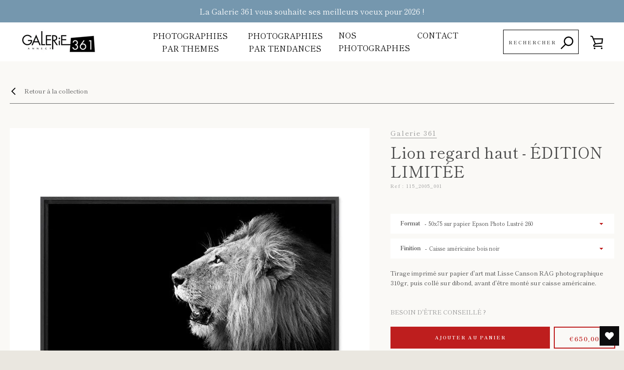

--- FILE ---
content_type: text/html; charset=utf-8
request_url: https://galerie361.com/collections/photographies-dautres-animaux/products/115_2005
body_size: 30645
content:









<!DOCTYPE html> 
<!--[if IE 9]>

<html class="ie9 supports-no-js"
      lang=""> <![endif]-->
<!--[if (gt IE 9)|!(IE)]><!-->

<html class="supports-no-js "
      lang="">
<!--<![endif]-->
<head>

    <script id="ml_meta_options" type="text/javascript">
        var ml_def_language_mf = "fr";
        var ml_available_languages_mf = {"fr":"Français","en":"English"};
        var ml_disabled_languages_mf = "";
        var ml_redirect_mf = "";
        
        var ml_domains_mf = {};
        

        var dis_arr = ml_disabled_languages_mf.split(',');

        var avl_keys = Object.keys(ml_available_languages_mf);
        for (var i = 0; i < avl_keys.length; i++) {
            if (dis_arr.includes(avl_keys[i]))
                delete ml_available_languages_mf[avl_keys[i]];
        }

    </script> 
    <script type="text/javascript">
        
    </script>
    <script type="text/javascript"
            src="https://www.modules4u.biz/shopify/multi-lingo/js/ml.js.php?shop=galerie-361.myshopify.com"></script>
    <meta charset="utf-8">
    <!--[if IE 9]>
    <meta http-equiv="X-UA-Compatible" content="IE=9,chrome=1"><![endif]-->
    <!--[if (gt IE 9)|!(IE)]><!-->
    <meta http-equiv="X-UA-Compatible" content="IE=edge,chrome=1"><!--<![endif]-->
    <meta name="viewport" content="width=device-width,initial-scale=1">

    
    
        <meta name="theme-color" content="#be1e1e">
    
    


    <link rel="canonical" href="https://galerie361.com/products/115_2005">


    
        <link rel="shortcut icon" href="//galerie361.com/cdn/shop/files/g361-favicon-white_32x32.png?v=1614302733" type="image/png">
    

    <title>
        Lion regard haut - ÉDITION LIMITÉE &ndash; Galerie 361
    </title>

    
        <meta name="description" content="Photographie en Édition limitée de Marie-Anne et Thierry Camail">
    

    <!-- /snippets/social-meta-tags.liquid -->




<meta property="og:site_name" content="Galerie 361">
<meta property="og:url" content="https://galerie361.com/products/115_2005">
<meta property="og:title" content="Lion regard haut - ÉDITION LIMITÉE">
<meta property="og:type" content="product">
<meta property="og:description" content="Photographie en Édition limitée de Marie-Anne et Thierry Camail">

  <meta property="og:price:amount" content="650,00">
  <meta property="og:price:currency" content="EUR">

<meta property="og:image" content="http://galerie361.com/cdn/shop/products/115_2005_889417cc-52af-4942-a6ab-1e51b91236c9_1200x1200.jpg?v=1631115427">
<meta property="og:image:secure_url" content="https://galerie361.com/cdn/shop/products/115_2005_889417cc-52af-4942-a6ab-1e51b91236c9_1200x1200.jpg?v=1631115427">


<meta name="twitter:card" content="summary_large_image">
<meta name="twitter:title" content="Lion regard haut - ÉDITION LIMITÉE">
<meta name="twitter:description" content="Photographie en Édition limitée de Marie-Anne et Thierry Camail">


    <script>window.performance && window.performance.mark && window.performance.mark('shopify.content_for_header.start');</script><meta id="shopify-digital-wallet" name="shopify-digital-wallet" content="/11246075963/digital_wallets/dialog">
<link rel="alternate" hreflang="x-default" href="https://galerie361.com/products/115_2005">
<link rel="alternate" hreflang="fr" href="https://galerie361.com/products/115_2005">
<link rel="alternate" hreflang="en-DE" href="https://galerie361.com/en-de/products/115_2005">
<link rel="alternate" type="application/json+oembed" href="https://galerie361.com/products/115_2005.oembed">
<script async="async" src="/checkouts/internal/preloads.js?locale=fr-FR"></script>
<script id="shopify-features" type="application/json">{"accessToken":"0c4ea9e609bbb9ddb910d7dfcf05a56f","betas":["rich-media-storefront-analytics"],"domain":"galerie361.com","predictiveSearch":true,"shopId":11246075963,"locale":"fr"}</script>
<script>var Shopify = Shopify || {};
Shopify.shop = "galerie-361.myshopify.com";
Shopify.locale = "fr";
Shopify.currency = {"active":"EUR","rate":"1.0"};
Shopify.country = "FR";
Shopify.theme = {"name":"Prod SWAT","id":120510709795,"schema_name":"Narrative","schema_version":"5.4.0","theme_store_id":null,"role":"main"};
Shopify.theme.handle = "null";
Shopify.theme.style = {"id":null,"handle":null};
Shopify.cdnHost = "galerie361.com/cdn";
Shopify.routes = Shopify.routes || {};
Shopify.routes.root = "/";</script>
<script type="module">!function(o){(o.Shopify=o.Shopify||{}).modules=!0}(window);</script>
<script>!function(o){function n(){var o=[];function n(){o.push(Array.prototype.slice.apply(arguments))}return n.q=o,n}var t=o.Shopify=o.Shopify||{};t.loadFeatures=n(),t.autoloadFeatures=n()}(window);</script>
<script id="shop-js-analytics" type="application/json">{"pageType":"product"}</script>
<script defer="defer" async type="module" src="//galerie361.com/cdn/shopifycloud/shop-js/modules/v2/client.init-shop-cart-sync_BcDpqI9l.fr.esm.js"></script>
<script defer="defer" async type="module" src="//galerie361.com/cdn/shopifycloud/shop-js/modules/v2/chunk.common_a1Rf5Dlz.esm.js"></script>
<script defer="defer" async type="module" src="//galerie361.com/cdn/shopifycloud/shop-js/modules/v2/chunk.modal_Djra7sW9.esm.js"></script>
<script type="module">
  await import("//galerie361.com/cdn/shopifycloud/shop-js/modules/v2/client.init-shop-cart-sync_BcDpqI9l.fr.esm.js");
await import("//galerie361.com/cdn/shopifycloud/shop-js/modules/v2/chunk.common_a1Rf5Dlz.esm.js");
await import("//galerie361.com/cdn/shopifycloud/shop-js/modules/v2/chunk.modal_Djra7sW9.esm.js");

  window.Shopify.SignInWithShop?.initShopCartSync?.({"fedCMEnabled":true,"windoidEnabled":true});

</script>
<script>(function() {
  var isLoaded = false;
  function asyncLoad() {
    if (isLoaded) return;
    isLoaded = true;
    var urls = ["https:\/\/load.csell.co\/assets\/js\/cross-sell.js?shop=galerie-361.myshopify.com","https:\/\/load.csell.co\/assets\/v2\/js\/core\/xsell.js?shop=galerie-361.myshopify.com","https:\/\/wishlisthero-assets.revampco.com\/store-front\/bundle2.js?shop=galerie-361.myshopify.com","https:\/\/cdn.perzonalization.com\/js\/loader\/shopify.loader.js?shop=galerie-361.myshopify.com"];
    for (var i = 0; i < urls.length; i++) {
      var s = document.createElement('script');
      s.type = 'text/javascript';
      s.async = true;
      s.src = urls[i];
      var x = document.getElementsByTagName('script')[0];
      x.parentNode.insertBefore(s, x);
    }
  };
  if(window.attachEvent) {
    window.attachEvent('onload', asyncLoad);
  } else {
    window.addEventListener('load', asyncLoad, false);
  }
})();</script>
<script id="__st">var __st={"a":11246075963,"offset":3600,"reqid":"c82231ca-8a8e-42b3-ad12-995bccd9e15e-1769082163","pageurl":"galerie361.com\/collections\/photographies-dautres-animaux\/products\/115_2005","u":"8f970b7fde8b","p":"product","rtyp":"product","rid":6595803676707};</script>
<script>window.ShopifyPaypalV4VisibilityTracking = true;</script>
<script id="captcha-bootstrap">!function(){'use strict';const t='contact',e='account',n='new_comment',o=[[t,t],['blogs',n],['comments',n],[t,'customer']],c=[[e,'customer_login'],[e,'guest_login'],[e,'recover_customer_password'],[e,'create_customer']],r=t=>t.map((([t,e])=>`form[action*='/${t}']:not([data-nocaptcha='true']) input[name='form_type'][value='${e}']`)).join(','),a=t=>()=>t?[...document.querySelectorAll(t)].map((t=>t.form)):[];function s(){const t=[...o],e=r(t);return a(e)}const i='password',u='form_key',d=['recaptcha-v3-token','g-recaptcha-response','h-captcha-response',i],f=()=>{try{return window.sessionStorage}catch{return}},m='__shopify_v',_=t=>t.elements[u];function p(t,e,n=!1){try{const o=window.sessionStorage,c=JSON.parse(o.getItem(e)),{data:r}=function(t){const{data:e,action:n}=t;return t[m]||n?{data:e,action:n}:{data:t,action:n}}(c);for(const[e,n]of Object.entries(r))t.elements[e]&&(t.elements[e].value=n);n&&o.removeItem(e)}catch(o){console.error('form repopulation failed',{error:o})}}const l='form_type',E='cptcha';function T(t){t.dataset[E]=!0}const w=window,h=w.document,L='Shopify',v='ce_forms',y='captcha';let A=!1;((t,e)=>{const n=(g='f06e6c50-85a8-45c8-87d0-21a2b65856fe',I='https://cdn.shopify.com/shopifycloud/storefront-forms-hcaptcha/ce_storefront_forms_captcha_hcaptcha.v1.5.2.iife.js',D={infoText:'Protégé par hCaptcha',privacyText:'Confidentialité',termsText:'Conditions'},(t,e,n)=>{const o=w[L][v],c=o.bindForm;if(c)return c(t,g,e,D).then(n);var r;o.q.push([[t,g,e,D],n]),r=I,A||(h.body.append(Object.assign(h.createElement('script'),{id:'captcha-provider',async:!0,src:r})),A=!0)});var g,I,D;w[L]=w[L]||{},w[L][v]=w[L][v]||{},w[L][v].q=[],w[L][y]=w[L][y]||{},w[L][y].protect=function(t,e){n(t,void 0,e),T(t)},Object.freeze(w[L][y]),function(t,e,n,w,h,L){const[v,y,A,g]=function(t,e,n){const i=e?o:[],u=t?c:[],d=[...i,...u],f=r(d),m=r(i),_=r(d.filter((([t,e])=>n.includes(e))));return[a(f),a(m),a(_),s()]}(w,h,L),I=t=>{const e=t.target;return e instanceof HTMLFormElement?e:e&&e.form},D=t=>v().includes(t);t.addEventListener('submit',(t=>{const e=I(t);if(!e)return;const n=D(e)&&!e.dataset.hcaptchaBound&&!e.dataset.recaptchaBound,o=_(e),c=g().includes(e)&&(!o||!o.value);(n||c)&&t.preventDefault(),c&&!n&&(function(t){try{if(!f())return;!function(t){const e=f();if(!e)return;const n=_(t);if(!n)return;const o=n.value;o&&e.removeItem(o)}(t);const e=Array.from(Array(32),(()=>Math.random().toString(36)[2])).join('');!function(t,e){_(t)||t.append(Object.assign(document.createElement('input'),{type:'hidden',name:u})),t.elements[u].value=e}(t,e),function(t,e){const n=f();if(!n)return;const o=[...t.querySelectorAll(`input[type='${i}']`)].map((({name:t})=>t)),c=[...d,...o],r={};for(const[a,s]of new FormData(t).entries())c.includes(a)||(r[a]=s);n.setItem(e,JSON.stringify({[m]:1,action:t.action,data:r}))}(t,e)}catch(e){console.error('failed to persist form',e)}}(e),e.submit())}));const S=(t,e)=>{t&&!t.dataset[E]&&(n(t,e.some((e=>e===t))),T(t))};for(const o of['focusin','change'])t.addEventListener(o,(t=>{const e=I(t);D(e)&&S(e,y())}));const B=e.get('form_key'),M=e.get(l),P=B&&M;t.addEventListener('DOMContentLoaded',(()=>{const t=y();if(P)for(const e of t)e.elements[l].value===M&&p(e,B);[...new Set([...A(),...v().filter((t=>'true'===t.dataset.shopifyCaptcha))])].forEach((e=>S(e,t)))}))}(h,new URLSearchParams(w.location.search),n,t,e,['guest_login'])})(!0,!0)}();</script>
<script integrity="sha256-4kQ18oKyAcykRKYeNunJcIwy7WH5gtpwJnB7kiuLZ1E=" data-source-attribution="shopify.loadfeatures" defer="defer" src="//galerie361.com/cdn/shopifycloud/storefront/assets/storefront/load_feature-a0a9edcb.js" crossorigin="anonymous"></script>
<script data-source-attribution="shopify.dynamic_checkout.dynamic.init">var Shopify=Shopify||{};Shopify.PaymentButton=Shopify.PaymentButton||{isStorefrontPortableWallets:!0,init:function(){window.Shopify.PaymentButton.init=function(){};var t=document.createElement("script");t.src="https://galerie361.com/cdn/shopifycloud/portable-wallets/latest/portable-wallets.fr.js",t.type="module",document.head.appendChild(t)}};
</script>
<script data-source-attribution="shopify.dynamic_checkout.buyer_consent">
  function portableWalletsHideBuyerConsent(e){var t=document.getElementById("shopify-buyer-consent"),n=document.getElementById("shopify-subscription-policy-button");t&&n&&(t.classList.add("hidden"),t.setAttribute("aria-hidden","true"),n.removeEventListener("click",e))}function portableWalletsShowBuyerConsent(e){var t=document.getElementById("shopify-buyer-consent"),n=document.getElementById("shopify-subscription-policy-button");t&&n&&(t.classList.remove("hidden"),t.removeAttribute("aria-hidden"),n.addEventListener("click",e))}window.Shopify?.PaymentButton&&(window.Shopify.PaymentButton.hideBuyerConsent=portableWalletsHideBuyerConsent,window.Shopify.PaymentButton.showBuyerConsent=portableWalletsShowBuyerConsent);
</script>
<script data-source-attribution="shopify.dynamic_checkout.cart.bootstrap">document.addEventListener("DOMContentLoaded",(function(){function t(){return document.querySelector("shopify-accelerated-checkout-cart, shopify-accelerated-checkout")}if(t())Shopify.PaymentButton.init();else{new MutationObserver((function(e,n){t()&&(Shopify.PaymentButton.init(),n.disconnect())})).observe(document.body,{childList:!0,subtree:!0})}}));
</script>
<link id="shopify-accelerated-checkout-styles" rel="stylesheet" media="screen" href="https://galerie361.com/cdn/shopifycloud/portable-wallets/latest/accelerated-checkout-backwards-compat.css" crossorigin="anonymous">
<style id="shopify-accelerated-checkout-cart">
        #shopify-buyer-consent {
  margin-top: 1em;
  display: inline-block;
  width: 100%;
}

#shopify-buyer-consent.hidden {
  display: none;
}

#shopify-subscription-policy-button {
  background: none;
  border: none;
  padding: 0;
  text-decoration: underline;
  font-size: inherit;
  cursor: pointer;
}

#shopify-subscription-policy-button::before {
  box-shadow: none;
}

      </style>

<script>window.performance && window.performance.mark && window.performance.mark('shopify.content_for_header.end');</script>

    



<style>@font-face {
  font-family: "Shippori Mincho";
  font-weight: 400;
  font-style: normal;
  src: url("//galerie361.com/cdn/fonts/shippori_mincho/shipporimincho_n4.84f8b7ceff7f95df65cde9ab1ed190e83a4f5b7e.woff2") format("woff2"),
       url("//galerie361.com/cdn/fonts/shippori_mincho/shipporimincho_n4.2a4eff622a8c9fcdc3c2b98b39815a9acc98b084.woff") format("woff");
}

    @font-face {
  font-family: "Shippori Mincho";
  font-weight: 400;
  font-style: normal;
  src: url("//galerie361.com/cdn/fonts/shippori_mincho/shipporimincho_n4.84f8b7ceff7f95df65cde9ab1ed190e83a4f5b7e.woff2") format("woff2"),
       url("//galerie361.com/cdn/fonts/shippori_mincho/shipporimincho_n4.2a4eff622a8c9fcdc3c2b98b39815a9acc98b084.woff") format("woff");
}

/* ------------------------ Critical Helper Classes ------------------------- */
    .critical-hide {
        display: none;
    }

    .critical-clear {
        opacity: 0;
        visibility: hidden;
    }

    .drawer-cover {
        opacity: 0;
    }

    .main-content .shopify-section {
        display: none;
    }

    .main-content .shopify-section:first-child {
        display: inherit;
    }

    body:not(.template-index) .main-content {
        opacity: 0;
    }

    /* ----------------------------- Global Styles ------------------------------ */
    *, *::before, *::after {
        box-sizing: border-box;
    }

    html {
        font-size: 50%;
        background-color: #faf9f6;
    }

    body {
        margin: 0;
        font-size: 1.6rem;
        font-family: "Shippori Mincho",serif;
        font-style: normal;
        font-weight: 400;
        color: #4a4a4a;
        line-height: 1.625;
    }

    .page-width {
        max-width: 980px;
        padding: 0 20px;
        margin: 0 auto;
    }

    /* ---------------------------- Helper Classes ------------------------------ */
    .visually-hidden,
    .icon__fallback-text {
        position: absolute !important;
        overflow: hidden;
        clip: rect(0 0 0 0);
        height: 1px;
        width: 1px;
        padding: 0;
        border: 0;
    }

    /* ----------------------------- Typography --------------------------------- */
    body {
        -webkit-font-smoothing: antialiased;
        -webkit-text-size-adjust: 100%;
    }

    .h4 {
        letter-spacing: inherit;
        text-transform: inherit;
        font-family: "Shippori Mincho",serif;
        font-style: normal;
        font-weight: 400;
    }

    .h4 a {
        color: inherit;
        text-decoration: none;
        font-weight: inherit;
    }

    .h4 {
        font-size: 2.2rem;
    }

    @media only screen and (min-width: 750px) {
        .h4 {
            font-size: 2.4rem;
            line-height: 1.5;
        }
    }

    /* ------------------------------ Buttons ----------------------------------- */
    .btn,
    .btn--secondary {
        -moz-user-select: "none";
        -ms-user-select: "none";
        -webkit-user-select: "none";
        user-select: "none";
        -webkit-appearance: none;
        -moz-appearance: none;
        appearance: none;
        display: inline-block;
        position: relative;
        width: auto;
        background-color: #4e4d4d;
        border-radius: 0;
        color: #ffffff;
        border: 2px solid#4e4d4d;
        font-size: 1.4rem;
        font-weight: 700;
        letter-spacing: 1.5px;
        text-decoration: none;
        text-align: center;
        text-transform: uppercase;
        padding: 10px 30px;
        line-height: 2.2;
        vertical-align: middle;
        cursor: pointer;
        transition: outline 0.1s linear;
        box-sizing: border-box;
    }

    .btn--square {
        width: 50px;
        height: 50px;
        padding: 0;
        text-align: center;
        line-height: 50px;
    }

    .btn--clear {
        position: relative;
        background-color: transparent;
        border: 0;
        color: #4a4a4a;
        transition: 0.15s opacity ease-out;
    }

    .btn--clear:hover::after,
    .btn--clear::after {
        outline: 0 !important;
    }

    .btn::after,
    .btn--secondary::after {
        content: '';
        display: block;
        position: absolute;
        top: 0;
        left: 0;
        width: 100%;
        height: 100%;
        outline: 2px solid#4e4d4d;
        transition: outline 0.1s linear;
    }

    /* -------------------------------- Icons ----------------------------------- */
    .icon {
        display: inline-block;
        width: 20px;
        height: 20px;
        vertical-align: middle;
    }

    /* ----------------------------- Site Header -------------------------------- */
    .site-header {
        position: relative;
        transition: transform 0.25s ease-out;
        z-index: 10;
    }

    .site-header--transparent,
    .site-header--homepage {
        position: absolute;
        top: 0;
        left: 0;
        right: 0;
        z-index: 10;
    }

    .site-header__wrapper {
        position: relative;
        min-height: 60px;
        width: 100%;
        background-color: #ffffff;
        z-index: 10;
    }

    .site-header--transparent .site-header__wrapper {
        background-color: transparent;
    }

    .site-header__wrapper svg {
        fill: #4a4a4a;
    }

    .site-header__wrapper--transitioning {
        transition: background-color 0.25s ease-out, margin-top 0.25s ease-out;
    }

    .announcement-bar {
        display: none;
        text-align: center;
        position: relative;
        text-decoration: none;
        z-index: 10;
    }

    .announcement-bar--visible {
        display: block;
    }

    .announcement-bar__message {
        font-size: 16px;
        font-weight: 400;
        padding: 10px 20px;
        margin-bottom: 0;
    }

    .announcement-bar__message .icon {
        fill: currentColor;
    }

    .announcement-bar__close {
        position: absolute;
        right: 20px;
        padding: 0;
        width: 30px;
        height: 30px;
        line-height: 100%;
        top: 50%;
        -ms-transform: translateY(-50%);
        -webkit-transform: translateY(-50%);
        transform: translateY(-50%);
    }

    .announcement-bar__close .icon {
        width: 12px;
        height: 12px;
        fill: currentColor;
    }

    .site-header-sections {
        display: -webkit-flex;
        display: -ms-flexbox;
        display: flex;
        width: 100%;
        -ms-flex-align: center;
        -webkit-align-items: center;
        -moz-align-items: center;
        -ms-align-items: center;
        -o-align-items: center;
        align-items: center;
        min-height: 60px;
    }

    .site-header__section--title {
        display: -webkit-flex;
        display: -ms-flexbox;
        display: flex;
        width: 100%;
        -webkit-justify-content: center;
        -ms-justify-content: center;
        justify-content: center;
    }

    .ie9 .site-header__section--title {
        width: 100%;
        padding: 10px 0 2px;
        text-align: center;
    }

    .site-header__logo-wrapper {
        display: inline-block;
        margin: 0;
        padding: 10px 0;
        text-align: center;
        line-height: 1.2;
    }

    .site-header__logo {
        display: block;
    }

    .site-header__logo-image {
        display: block;
        margin: 0 auto;
    }

    .site-header--transparent .site-header__logo-image {
        display: none;
    }

    @media only screen and (max-width: 749px) {
        .site-header__logo-image {
        / / max-height: 30 px;
        }

        .site-header__area {
            width: 13% !important;
        }

        .site-header__section--title {
            width: 74% !important;
        }

        .site-header-sections {
            padding: 0 10px !important;
        }
    }

    @media only screen and (max-width: 380px) {
        .site-header__logo-image {
            max-height: 17vw;
        }

    }

    .site-header__logo-image--transparent {
        display: none;
    }

    .site-header--transparent .site-header__logo-image--transparent {
        display: block;
    }

    .navigation-open .site-header__logo-image--transparent,
    html.supports-no-js .site-header__logo-image--transparent {
        display: none;
    }

    .site-header__cart svg {
        width: 22px;
        height: 30px;
        margin: -2px 0 0 -2px;
    }

    @media only screen and (min-width: 750px) {
        .site-header__cart svg {
            width: 26px;
        }
    }

    .site-header__cart::after {
        border-color: #4a4a4a;
    }

    .site-header__cart-bubble {
        position: absolute;
        top: 15px;
        right: 10px;
        width: 10px;
        height: 10px;
        background-color: #eb4f47;
        border-radius: 50%;
        opacity: 0;
        transition: all 0.25s ease-out;
        -ms-transform: scale(0);
        -webkit-transform: scale(0);
        transform: scale(0);
    }

    @media only screen and (min-width: 750px) {
        .site-header__cart-bubble {
            top: 15px;
            right: 9px;
        }
    }

    .site-header__cart .site-header__cart-bubble {
        top: 13px;
    }

    @media only screen and (min-width: 750px) {
        .site-header__cart .site-header__cart-bubble {
            top: 12px;
        }
    }

    .site-header__cart-bubble--visible {
        opacity: 1;
        -ms-transform: scale(1);
        -webkit-transform: scale(1);
        transform: scale(1);
    }

    .burger-icon {
        display: block;
        height: 2px;
        width: 16px;
        left: 50%;
        margin-left: -8px;
        background: #4a4a4a;
        position: absolute;
        transition: all 0.25s ease-out;
    }

    @media only screen and (min-width: 750px) {
        .burger-icon {
            height: 2px;
            width: 24px;
            left: 50%;
            margin-left: -12px;
        }
    }

    .burger-icon--top {
        top: 18px;
    }

    @media only screen and (min-width: 750px) {
        .burger-icon--top {
            top: 16px;
        }
    }

    .site-header__navigation--active .burger-icon--top {
        top: 25px;
        transform: rotate(45deg);
    }

    .burger-icon--mid {
        top: 24px;
    }

    @media only screen and (min-width: 750px) {
        .burger-icon--mid {
            top: 24px;
        }
    }

    .site-header__navigation--active .burger-icon--mid {
        opacity: 0;
    }

    .burger-icon--bottom {
        top: 30px;
    }

    @media only screen and (min-width: 750px) {
        .burger-icon--bottom {
            top: 32px;
        }
    }

    .site-header__navigation--active .burger-icon--bottom {
        top: 25px;
        transform: rotate(-45deg);
    }

    .site-header__navigation {
        position: relative;
    }

    .site-header__navigation svg {
        width: 20px;
        height: 30px;
    }

    .site-header__navigation::after {
        border-color: #4a4a4a;
    }

    /* ----------------------------- Slideshow --------------------------------- */
    .slideshow {
        display: -webkit-flex;
        display: -ms-flexbox;
        display: flex;
        width: 100%;
        position: relative;
        overflow: hidden;
        height: calc(100vh - 35px);
        background-color: #dfd8c5;
    }

    .slideshow__slide {
        position: absolute;
        height: 100%;
        width: 100%;
        opacity: 0;
        z-index: 0;
        transition: all 0.5s cubic-bezier(0, 0, 0, 1);
    }

    .slideshow__slide--active {
        transition: all 0.5s cubic-bezier(0, 0, 0, 1);
        opacity: 1;
        z-index: 2;
    }

    .slideshow__overlay::before {
        content: '';
        position: absolute;
        top: 0;
        right: 0;
        bottom: 0;
        left: 0;
        z-index: 3;
    }

    .slideshow__image {
        height: 100%;
        width: 100%;
        object-fit: cover;
        z-index: 1;
        transition: opacity 0.8s cubic-bezier(0.44, 0.13, 0.48, 0.87), filter 400ms, -webkit-filter 400ms;
        font-family: "object-fit: cover";
    }

    .slideshow__image .placeholder-svg {
        display: block;
        fill: rgba(74, 74, 74, 0.35);
        background-color: #f1eee6;
        position: absolute;
        top: 50%;
        left: 50%;
        height: 100%;
        width: auto;
        max-height: none;
        max-width: none;
        -ms-transform: translate(-50%, -50%);
        -webkit-transform: translate(-50%, -50%);
        transform: translate(-50%, -50%);
    }

    .slideshow__image .placeholder-background {
        background-color: #faf9f6;
        position: absolute;
        top: 0;
        right: 0;
        bottom: 0;
        left: 0;
    }
</style>

    


<link title="theme" rel="preload" href="//galerie361.com/cdn/shop/t/11/assets/theme.scss.css?v=183968912101733385341767628958" as="style">
<noscript><link rel="stylesheet" href="//galerie361.com/cdn/shop/t/11/assets/theme.scss.css?v=183968912101733385341767628958"></noscript>

<script>
/*! loadCSS. [c]2017 Filament Group, Inc. MIT License */
!function(a){"use strict";var b=function(b,c,d){function e(a){return h.body?a():void setTimeout(function(){e(a)})}function f(){i.addEventListener&&i.removeEventListener("load",f);if(!Shopify.designMode)i.media=d||"all"}var g,h=a.document,i=h.createElement("link");if(c)g=c;else{var j=(h.body||h.getElementsByTagName("head")[0]).childNodes;g=j[j.length-1]}var k=h.styleSheets;i.rel="stylesheet",i.href=b,i.media=Shopify.designMode?d||"all":"only x",e(function(){g.parentNode.insertBefore(i,c?g:g.nextSibling)});var l=function(a){for(var b=i.href,c=k.length;c--;)if(k[c].href===b)return a();setTimeout(function(){l(a)})};return i.addEventListener&&i.addEventListener("load",f),i.onloadcssdefined=l,l(f),i};"undefined"!=typeof exports?exports.loadCSS=b:a.loadCSS=b}("undefined"!=typeof global?global:this);
/*! onloadCSS. (onload callback for loadCSS) [c]2017 Filament Group, Inc. MIT License */
function onloadCSS(a,b){function c(){!d&&b&&(d=!0,b.call(a))}var d;a.addEventListener&&a.addEventListener("load",c),a.attachEvent&&a.attachEvent("onload",c),"isApplicationInstalled"in navigator&&"onloadcssdefined"in a&&a.onloadcssdefined(c)}

// Insert our stylesheet before our preload <link> tag
var preload = document.querySelector('link[href="//galerie361.com/cdn/shop/t/11/assets/theme.scss.css?v=183968912101733385341767628958"]');
var stylesheet = loadCSS('//galerie361.com/cdn/shop/t/11/assets/theme.scss.css?v=183968912101733385341767628958', preload);
// Create a property to easily detect if the stylesheet is done loading
onloadCSS(stylesheet, function() { stylesheet.loaded = true; });
</script>

    <script>
        var theme = {
            stylesheet: "//galerie361.com/cdn/shop/t/11/assets/theme.scss.css?v=183968912101733385341767628958",
            strings: {
                addToCart: "Ajouter au panier",
        soldOut: "Épuisé",
            unavailable
        :
        "Non disponible",
            addItemSuccess
        :
        "Article ajouté au panier.",
            viewCart
        :
        "Voir le panier",
            cartError
        :
        "Une erreur est survenue lors de l’actualisation de votre carte. Essayez de nouveau s’il vous plaît.",
            cartQuantityError
        :
        "Vous ne pouvez ajouter que [quantity] [title] à votre panier.",
            newsletter
        :
        {
            blankError: "L\u0026#39;e-mail ne peut pas être vide.",
                invalidError
        :
            "Veuillez entrer une adresse e-mail valide."
        }
        ,
        map: {
            zeroResults: "Aucun résultat pour cette adresse",
                overQueryLimit
        :
            "Vous avez dépassé la limite de Google utilisation de l'API. Envisager la mise à niveau à un \u003ca href=\"https:\/\/developers.google.com\/maps\/premium\/usage-limits\"\u003erégime spécial\u003c\/a\u003e.",
                authError
        :
            "Il y avait un problème authentifier votre compte Google Maps API.",
                addressError
        :
            "Vous ne trouvez pas cette adresse"
        }
        },
        isOnline: true,
            moneyFormat
        : "€{{amount_with_comma_separator}}",
        mediaQuerySmall: 750,
            mediaQueryMedium
        :
        990
        }
        ;

        

        document.documentElement.className = document.documentElement.className.replace('supports-no-js', '');
    </script>

    <link href="//galerie361.com/cdn/shop/t/11/assets/custom.scss.css?v=138799708900222699021634132248" rel="stylesheet" type="text/css" media="all" />

    <!--[if lte IE 9]>
    <script src="//galerie361.com/cdn/shop/t/11/assets/polyfills.js?v=139579457058596345501634132252"></script><![endif]-->

    <!--[if (gt IE 9)|!(IE)]><!-->
    <script src="//galerie361.com/cdn/shop/t/11/assets/lazysizes.min.js?v=113104124934720948131634132271" async="async"></script><!--<![endif]-->
    <!--[if lte IE 9]>
    <script src="//galerie361.com/cdn/shop/t/11/assets/lazysizes.min.js?v=113104124934720948131634132271"></script><![endif]-->

    <!--[if (gt IE 9)|!(IE)]><!-->
    <script src="//galerie361.com/cdn/shop/t/11/assets/theme.min.js?v=44174554166039564171634132271" defer="defer"></script><!--<![endif]-->
    <!--[if lte IE 9]>
    <script src="//galerie361.com/cdn/shop/t/11/assets/theme.min.js?v=44174554166039564171634132271"></script><![endif]-->




    <script src="https://cdnjs.cloudflare.com/ajax/libs/jquery/3.3.1/jquery.min.js" ></script>
    <script src="//galerie361.com/cdn/shop/t/11/assets/owl.carousel.min.js?v=97891440811553454251634132252" ></script>

    <!--[if (gt IE 9)|!(IE)]><!-->
    <script src="//galerie361.com/cdn/shop/t/11/assets/custom.js?v=96474402460645503281634132247" ></script><!--<![endif]-->


    <link rel="stylesheet" href="https://cdnjs.cloudflare.com/ajax/libs/OwlCarousel2/2.3.4/assets/owl.carousel.min.css">
    <link rel="stylesheet" href="https://cdnjs.cloudflare.com/ajax/libs/OwlCarousel2/2.3.4/assets/owl.theme.default.min.css">
    <link rel="stylesheet" href="https://cdnjs.cloudflare.com/ajax/libs/OwlCarousel2/2.3.4/assets/owl.theme.green.css">
    <link href="//galerie361.com/cdn/shop/t/11/assets/theme.scss.css?v=183968912101733385341767628958" rel="stylesheet" type="text/css" media="all" />

<!-- Font icon for header icons -->
<link href="https://wishlisthero-assets.revampco.com/safe-icons/css/wishlisthero-icons.css" rel="stylesheet"/>
<!-- Style for floating buttons and others -->
<style type="text/css">
    .wishlisthero-floating {
        position: absolute;
          right:5px;
        top: 5px;
        z-index: 23;
        border-radius: 100%;
    }

    .wishlisthero-floating:hover {
        background-color: rgba(0, 0, 0, 0.05);
    }

    .wishlisthero-floating button {
        font-size: 20px !important;
        width: 40px !important;
        padding: 0.125em 0 0 !important;
    }
.MuiTypography-body2 ,.MuiTypography-body1 ,.MuiTypography-caption ,.MuiTypography-button ,.MuiTypography-h1 ,.MuiTypography-h2 ,.MuiTypography-h3 ,.MuiTypography-h4 ,.MuiTypography-h5 ,.MuiTypography-h6 ,.MuiTypography-subtitle1 ,.MuiTypography-subtitle2 ,.MuiTypography-overline , MuiButton-root,  .MuiCardHeader-title a{
     font-family: inherit !important; /*Roboto, Helvetica, Arial, sans-serif;*/
}
.MuiTypography-h1 , .MuiTypography-h2 , .MuiTypography-h3 , .MuiTypography-h4 , .MuiTypography-h5 , .MuiTypography-h6 ,  .MuiCardHeader-title a{
     font-family: "Shippori Mincho", serif !important;
     font-family: ,  !important;
     font-family: ,  !important;
     font-family: ,  !important;
}

    /****************************************************************************************/
    /* For some theme shared view need some spacing */
    /*
    #wishlist-hero-shared-list-view {
  margin-top: 15px;
  margin-bottom: 15px;
}
#wishlist-hero-shared-list-view h1 {
  padding-left: 5px;
}

#wishlisthero-product-page-button-container {
  padding-top: 15px;
}
*/
    /****************************************************************************************/
    /* #wishlisthero-product-page-button-container button {
  padding-left: 1px !important;
} */
    /****************************************************************************************/
    /* Customize the indicator when wishlist has items AND the normal indicator not working */
/*     span.wishlist-hero-items-count {

  top: 0px;
  right: -6px;



}

@media screen and (max-width: 749px){
.wishlisthero-product-page-button-container{
width:100%
}
.wishlisthero-product-page-button-container button{
 margin-left:auto !important; margin-right: auto !important;
}
}
@media screen and (max-width: 749px) {
span.wishlist-hero-items-count {
top: 10px;
right: 3px;
}
}*/
</style>
<script>window.wishlisthero_cartDotClasses=['site-header__cart-count', 'is-visible'];</script>
 <script type='text/javascript'>try{
   window.WishListHero_setting = {"ButtonColor":"rgba(13, 12, 13, 1)","IconColor":"rgba(255, 255, 255, 1)","IconType":"Heart","ButtonTextBeforeAdding":"AJOUTER À LA WISHLIST","ButtonTextAfterAdding":"AJOUTÉ À LA WISHLIST","AnimationAfterAddition":"None","ButtonTextAddToCart":"AJOUTER AU PANIER","ButtonTextOutOfStock":"EN RUPTURE DE STOCK","ButtonTextAddAllToCart":"AJOUTER TOUT AU PANIER","ButtonTextRemoveAllToCart":"SUPPRIMER TOUT DE LA WISHLIST","AddedProductNotificationText":"Produit ajouté à la wishlist avec succès","AddedProductToCartNotificationText":"Produit ajouté au panier avec succès","ViewCartLinkText":"Voir le panier","SharePopup_TitleText":"Partager ma wishlist","SharePopup_shareBtnText":"Partager","SharePopup_shareHederText":"Partager sur les réseaux sociaux","SharePopup_shareCopyText":"Ou copier le lien de la Wishlist link pour le partager","SharePopup_shareCancelBtnText":"Annuler","SharePopup_shareCopyBtnText":"Copier","SendEMailPopup_BtnText":"Envoyer email","SendEMailPopup_FromText":"De la part de (Nom)","SendEMailPopup_ToText":"Pour (email)","SendEMailPopup_BodyText":"Message","SendEMailPopup_SendBtnText":"Envoyer","SendEMailPopup_TitleText":"Envoyer ma Wislist via Email","AddProductMessageText":"Êtes-vous sûr(e) de vouloir ajouter tous les produits au panier ?","RemoveProductMessageText":"Êtes-vous sûr(e) de vouloir supprimer le produit de votre wishlist ?","RemoveAllProductMessageText":"Êtes-vous sûr(e) de vouloir supprimer tous les produits de votre wishlist ?","RemovedProductNotificationText":"Produit supprimé avec succès","AddAllOutOfStockProductNotificationText":"il semble y avoir un problème pour ajouter ce produit à votre panier, pourriez-vous réessayer svp.","RemovePopupOkText":"ok","RemovePopup_HeaderText":"Etes-vous sûr(e) ?","ViewWishlistText":"Voir la wishlist","EmptyWishlistText":"Il n'y a pas de produit dans cette wishlist","BuyNowButtonText":"Acheter maintenant","BuyNowButtonColor":"rgb(144, 86, 162)","BuyNowTextButtonColor":"rgb(255, 255, 255)","Wishlist_Title":"Ma Wishlist","WishlistHeaderTitleAlignment":"Left","WishlistProductImageSize":"Normal","PriceColor":"rgb(0, 122, 206)","HeaderFontSize":"30","PriceFontSize":"18","ProductNameFontSize":"16","LaunchPointType":"floating_point","DisplayWishlistAs":"popup_window","DisplayButtonAs":"text_with_icon","PopupSize":"md","HideAddToCartButton":false,"NoRedirectAfterAddToCart":false,"DisableGuestCustomer":false,"LoginPopupContent":"Merci de vous connecter à votre compte pour sauvegarder votre wishlist","LoginPopupLoginBtnText":"Connexion","LoginPopupContentFontSize":"20","NotificationPopupPosition":"right","WishlistButtonTextColor":"rgba(255, 255, 255, 1)","EnableRemoveFromWishlistAfterAddButtonText":"SUPPRIMER DE LA WISHLIST","_id":"6176cd23e856393d4369573a","EnableCollection":false,"EnableShare":true,"RemovePowerBy":false,"EnableFBPixel":false,"DisapleApp":false,"FloatPointPossition":"bottom_right","HeartStateToggle":true,"HeaderMenuItemsIndicator":true,"EnableRemoveFromWishlistAfterAdd":true,"CollectionViewAddedToWishlistIconBackgroundColor":"rgba(255, 255, 255, 0)","CollectionViewAddedToWishlistIconColor":"rgb(144, 86, 162)","CollectionViewIconBackgroundColor":"rgba(255, 255, 255, 0)","CollectionViewIconColor":"rgb(144, 86, 162)","Shop":"galerie-361.myshopify.com","shop":"galerie-361.myshopify.com","Status":"Active","Plan":"FREE"};  
  }catch(e){ console.error('Error loading config',e); } </script><link href="https://monorail-edge.shopifysvc.com" rel="dns-prefetch">
<script>(function(){if ("sendBeacon" in navigator && "performance" in window) {try {var session_token_from_headers = performance.getEntriesByType('navigation')[0].serverTiming.find(x => x.name == '_s').description;} catch {var session_token_from_headers = undefined;}var session_cookie_matches = document.cookie.match(/_shopify_s=([^;]*)/);var session_token_from_cookie = session_cookie_matches && session_cookie_matches.length === 2 ? session_cookie_matches[1] : "";var session_token = session_token_from_headers || session_token_from_cookie || "";function handle_abandonment_event(e) {var entries = performance.getEntries().filter(function(entry) {return /monorail-edge.shopifysvc.com/.test(entry.name);});if (!window.abandonment_tracked && entries.length === 0) {window.abandonment_tracked = true;var currentMs = Date.now();var navigation_start = performance.timing.navigationStart;var payload = {shop_id: 11246075963,url: window.location.href,navigation_start,duration: currentMs - navigation_start,session_token,page_type: "product"};window.navigator.sendBeacon("https://monorail-edge.shopifysvc.com/v1/produce", JSON.stringify({schema_id: "online_store_buyer_site_abandonment/1.1",payload: payload,metadata: {event_created_at_ms: currentMs,event_sent_at_ms: currentMs}}));}}window.addEventListener('pagehide', handle_abandonment_event);}}());</script>
<script id="web-pixels-manager-setup">(function e(e,d,r,n,o){if(void 0===o&&(o={}),!Boolean(null===(a=null===(i=window.Shopify)||void 0===i?void 0:i.analytics)||void 0===a?void 0:a.replayQueue)){var i,a;window.Shopify=window.Shopify||{};var t=window.Shopify;t.analytics=t.analytics||{};var s=t.analytics;s.replayQueue=[],s.publish=function(e,d,r){return s.replayQueue.push([e,d,r]),!0};try{self.performance.mark("wpm:start")}catch(e){}var l=function(){var e={modern:/Edge?\/(1{2}[4-9]|1[2-9]\d|[2-9]\d{2}|\d{4,})\.\d+(\.\d+|)|Firefox\/(1{2}[4-9]|1[2-9]\d|[2-9]\d{2}|\d{4,})\.\d+(\.\d+|)|Chrom(ium|e)\/(9{2}|\d{3,})\.\d+(\.\d+|)|(Maci|X1{2}).+ Version\/(15\.\d+|(1[6-9]|[2-9]\d|\d{3,})\.\d+)([,.]\d+|)( \(\w+\)|)( Mobile\/\w+|) Safari\/|Chrome.+OPR\/(9{2}|\d{3,})\.\d+\.\d+|(CPU[ +]OS|iPhone[ +]OS|CPU[ +]iPhone|CPU IPhone OS|CPU iPad OS)[ +]+(15[._]\d+|(1[6-9]|[2-9]\d|\d{3,})[._]\d+)([._]\d+|)|Android:?[ /-](13[3-9]|1[4-9]\d|[2-9]\d{2}|\d{4,})(\.\d+|)(\.\d+|)|Android.+Firefox\/(13[5-9]|1[4-9]\d|[2-9]\d{2}|\d{4,})\.\d+(\.\d+|)|Android.+Chrom(ium|e)\/(13[3-9]|1[4-9]\d|[2-9]\d{2}|\d{4,})\.\d+(\.\d+|)|SamsungBrowser\/([2-9]\d|\d{3,})\.\d+/,legacy:/Edge?\/(1[6-9]|[2-9]\d|\d{3,})\.\d+(\.\d+|)|Firefox\/(5[4-9]|[6-9]\d|\d{3,})\.\d+(\.\d+|)|Chrom(ium|e)\/(5[1-9]|[6-9]\d|\d{3,})\.\d+(\.\d+|)([\d.]+$|.*Safari\/(?![\d.]+ Edge\/[\d.]+$))|(Maci|X1{2}).+ Version\/(10\.\d+|(1[1-9]|[2-9]\d|\d{3,})\.\d+)([,.]\d+|)( \(\w+\)|)( Mobile\/\w+|) Safari\/|Chrome.+OPR\/(3[89]|[4-9]\d|\d{3,})\.\d+\.\d+|(CPU[ +]OS|iPhone[ +]OS|CPU[ +]iPhone|CPU IPhone OS|CPU iPad OS)[ +]+(10[._]\d+|(1[1-9]|[2-9]\d|\d{3,})[._]\d+)([._]\d+|)|Android:?[ /-](13[3-9]|1[4-9]\d|[2-9]\d{2}|\d{4,})(\.\d+|)(\.\d+|)|Mobile Safari.+OPR\/([89]\d|\d{3,})\.\d+\.\d+|Android.+Firefox\/(13[5-9]|1[4-9]\d|[2-9]\d{2}|\d{4,})\.\d+(\.\d+|)|Android.+Chrom(ium|e)\/(13[3-9]|1[4-9]\d|[2-9]\d{2}|\d{4,})\.\d+(\.\d+|)|Android.+(UC? ?Browser|UCWEB|U3)[ /]?(15\.([5-9]|\d{2,})|(1[6-9]|[2-9]\d|\d{3,})\.\d+)\.\d+|SamsungBrowser\/(5\.\d+|([6-9]|\d{2,})\.\d+)|Android.+MQ{2}Browser\/(14(\.(9|\d{2,})|)|(1[5-9]|[2-9]\d|\d{3,})(\.\d+|))(\.\d+|)|K[Aa][Ii]OS\/(3\.\d+|([4-9]|\d{2,})\.\d+)(\.\d+|)/},d=e.modern,r=e.legacy,n=navigator.userAgent;return n.match(d)?"modern":n.match(r)?"legacy":"unknown"}(),u="modern"===l?"modern":"legacy",c=(null!=n?n:{modern:"",legacy:""})[u],f=function(e){return[e.baseUrl,"/wpm","/b",e.hashVersion,"modern"===e.buildTarget?"m":"l",".js"].join("")}({baseUrl:d,hashVersion:r,buildTarget:u}),m=function(e){var d=e.version,r=e.bundleTarget,n=e.surface,o=e.pageUrl,i=e.monorailEndpoint;return{emit:function(e){var a=e.status,t=e.errorMsg,s=(new Date).getTime(),l=JSON.stringify({metadata:{event_sent_at_ms:s},events:[{schema_id:"web_pixels_manager_load/3.1",payload:{version:d,bundle_target:r,page_url:o,status:a,surface:n,error_msg:t},metadata:{event_created_at_ms:s}}]});if(!i)return console&&console.warn&&console.warn("[Web Pixels Manager] No Monorail endpoint provided, skipping logging."),!1;try{return self.navigator.sendBeacon.bind(self.navigator)(i,l)}catch(e){}var u=new XMLHttpRequest;try{return u.open("POST",i,!0),u.setRequestHeader("Content-Type","text/plain"),u.send(l),!0}catch(e){return console&&console.warn&&console.warn("[Web Pixels Manager] Got an unhandled error while logging to Monorail."),!1}}}}({version:r,bundleTarget:l,surface:e.surface,pageUrl:self.location.href,monorailEndpoint:e.monorailEndpoint});try{o.browserTarget=l,function(e){var d=e.src,r=e.async,n=void 0===r||r,o=e.onload,i=e.onerror,a=e.sri,t=e.scriptDataAttributes,s=void 0===t?{}:t,l=document.createElement("script"),u=document.querySelector("head"),c=document.querySelector("body");if(l.async=n,l.src=d,a&&(l.integrity=a,l.crossOrigin="anonymous"),s)for(var f in s)if(Object.prototype.hasOwnProperty.call(s,f))try{l.dataset[f]=s[f]}catch(e){}if(o&&l.addEventListener("load",o),i&&l.addEventListener("error",i),u)u.appendChild(l);else{if(!c)throw new Error("Did not find a head or body element to append the script");c.appendChild(l)}}({src:f,async:!0,onload:function(){if(!function(){var e,d;return Boolean(null===(d=null===(e=window.Shopify)||void 0===e?void 0:e.analytics)||void 0===d?void 0:d.initialized)}()){var d=window.webPixelsManager.init(e)||void 0;if(d){var r=window.Shopify.analytics;r.replayQueue.forEach((function(e){var r=e[0],n=e[1],o=e[2];d.publishCustomEvent(r,n,o)})),r.replayQueue=[],r.publish=d.publishCustomEvent,r.visitor=d.visitor,r.initialized=!0}}},onerror:function(){return m.emit({status:"failed",errorMsg:"".concat(f," has failed to load")})},sri:function(e){var d=/^sha384-[A-Za-z0-9+/=]+$/;return"string"==typeof e&&d.test(e)}(c)?c:"",scriptDataAttributes:o}),m.emit({status:"loading"})}catch(e){m.emit({status:"failed",errorMsg:(null==e?void 0:e.message)||"Unknown error"})}}})({shopId: 11246075963,storefrontBaseUrl: "https://galerie361.com",extensionsBaseUrl: "https://extensions.shopifycdn.com/cdn/shopifycloud/web-pixels-manager",monorailEndpoint: "https://monorail-edge.shopifysvc.com/unstable/produce_batch",surface: "storefront-renderer",enabledBetaFlags: ["2dca8a86"],webPixelsConfigList: [{"id":"195985750","eventPayloadVersion":"v1","runtimeContext":"LAX","scriptVersion":"1","type":"CUSTOM","privacyPurposes":["ANALYTICS"],"name":"Google Analytics tag (migrated)"},{"id":"shopify-app-pixel","configuration":"{}","eventPayloadVersion":"v1","runtimeContext":"STRICT","scriptVersion":"0450","apiClientId":"shopify-pixel","type":"APP","privacyPurposes":["ANALYTICS","MARKETING"]},{"id":"shopify-custom-pixel","eventPayloadVersion":"v1","runtimeContext":"LAX","scriptVersion":"0450","apiClientId":"shopify-pixel","type":"CUSTOM","privacyPurposes":["ANALYTICS","MARKETING"]}],isMerchantRequest: false,initData: {"shop":{"name":"Galerie 361","paymentSettings":{"currencyCode":"EUR"},"myshopifyDomain":"galerie-361.myshopify.com","countryCode":"FR","storefrontUrl":"https:\/\/galerie361.com"},"customer":null,"cart":null,"checkout":null,"productVariants":[{"price":{"amount":650.0,"currencyCode":"EUR"},"product":{"title":"Lion regard haut - ÉDITION LIMITÉE","vendor":"Galerie 361","id":"6595803676707","untranslatedTitle":"Lion regard haut - ÉDITION LIMITÉE","url":"\/products\/115_2005","type":"photo limited"},"id":"39412002816035","image":{"src":"\/\/galerie361.com\/cdn\/shop\/products\/115_2005_889417cc-52af-4942-a6ab-1e51b91236c9.jpg?v=1631115427"},"sku":"115_2005_001","title":"50x75 sur papier Epson Photo Lustré 260 \/ Caisse américaine bois noir","untranslatedTitle":"50x75 sur papier Epson Photo Lustré 260 \/ Caisse américaine bois noir"}],"purchasingCompany":null},},"https://galerie361.com/cdn","fcfee988w5aeb613cpc8e4bc33m6693e112",{"modern":"","legacy":""},{"shopId":"11246075963","storefrontBaseUrl":"https:\/\/galerie361.com","extensionBaseUrl":"https:\/\/extensions.shopifycdn.com\/cdn\/shopifycloud\/web-pixels-manager","surface":"storefront-renderer","enabledBetaFlags":"[\"2dca8a86\"]","isMerchantRequest":"false","hashVersion":"fcfee988w5aeb613cpc8e4bc33m6693e112","publish":"custom","events":"[[\"page_viewed\",{}],[\"product_viewed\",{\"productVariant\":{\"price\":{\"amount\":650.0,\"currencyCode\":\"EUR\"},\"product\":{\"title\":\"Lion regard haut - ÉDITION LIMITÉE\",\"vendor\":\"Galerie 361\",\"id\":\"6595803676707\",\"untranslatedTitle\":\"Lion regard haut - ÉDITION LIMITÉE\",\"url\":\"\/products\/115_2005\",\"type\":\"photo limited\"},\"id\":\"39412002816035\",\"image\":{\"src\":\"\/\/galerie361.com\/cdn\/shop\/products\/115_2005_889417cc-52af-4942-a6ab-1e51b91236c9.jpg?v=1631115427\"},\"sku\":\"115_2005_001\",\"title\":\"50x75 sur papier Epson Photo Lustré 260 \/ Caisse américaine bois noir\",\"untranslatedTitle\":\"50x75 sur papier Epson Photo Lustré 260 \/ Caisse américaine bois noir\"}}]]"});</script><script>
  window.ShopifyAnalytics = window.ShopifyAnalytics || {};
  window.ShopifyAnalytics.meta = window.ShopifyAnalytics.meta || {};
  window.ShopifyAnalytics.meta.currency = 'EUR';
  var meta = {"product":{"id":6595803676707,"gid":"gid:\/\/shopify\/Product\/6595803676707","vendor":"Galerie 361","type":"photo limited","handle":"115_2005","variants":[{"id":39412002816035,"price":65000,"name":"Lion regard haut - ÉDITION LIMITÉE - 50x75 sur papier Epson Photo Lustré 260 \/ Caisse américaine bois noir","public_title":"50x75 sur papier Epson Photo Lustré 260 \/ Caisse américaine bois noir","sku":"115_2005_001"}],"remote":false},"page":{"pageType":"product","resourceType":"product","resourceId":6595803676707,"requestId":"c82231ca-8a8e-42b3-ad12-995bccd9e15e-1769082163"}};
  for (var attr in meta) {
    window.ShopifyAnalytics.meta[attr] = meta[attr];
  }
</script>
<script class="analytics">
  (function () {
    var customDocumentWrite = function(content) {
      var jquery = null;

      if (window.jQuery) {
        jquery = window.jQuery;
      } else if (window.Checkout && window.Checkout.$) {
        jquery = window.Checkout.$;
      }

      if (jquery) {
        jquery('body').append(content);
      }
    };

    var hasLoggedConversion = function(token) {
      if (token) {
        return document.cookie.indexOf('loggedConversion=' + token) !== -1;
      }
      return false;
    }

    var setCookieIfConversion = function(token) {
      if (token) {
        var twoMonthsFromNow = new Date(Date.now());
        twoMonthsFromNow.setMonth(twoMonthsFromNow.getMonth() + 2);

        document.cookie = 'loggedConversion=' + token + '; expires=' + twoMonthsFromNow;
      }
    }

    var trekkie = window.ShopifyAnalytics.lib = window.trekkie = window.trekkie || [];
    if (trekkie.integrations) {
      return;
    }
    trekkie.methods = [
      'identify',
      'page',
      'ready',
      'track',
      'trackForm',
      'trackLink'
    ];
    trekkie.factory = function(method) {
      return function() {
        var args = Array.prototype.slice.call(arguments);
        args.unshift(method);
        trekkie.push(args);
        return trekkie;
      };
    };
    for (var i = 0; i < trekkie.methods.length; i++) {
      var key = trekkie.methods[i];
      trekkie[key] = trekkie.factory(key);
    }
    trekkie.load = function(config) {
      trekkie.config = config || {};
      trekkie.config.initialDocumentCookie = document.cookie;
      var first = document.getElementsByTagName('script')[0];
      var script = document.createElement('script');
      script.type = 'text/javascript';
      script.onerror = function(e) {
        var scriptFallback = document.createElement('script');
        scriptFallback.type = 'text/javascript';
        scriptFallback.onerror = function(error) {
                var Monorail = {
      produce: function produce(monorailDomain, schemaId, payload) {
        var currentMs = new Date().getTime();
        var event = {
          schema_id: schemaId,
          payload: payload,
          metadata: {
            event_created_at_ms: currentMs,
            event_sent_at_ms: currentMs
          }
        };
        return Monorail.sendRequest("https://" + monorailDomain + "/v1/produce", JSON.stringify(event));
      },
      sendRequest: function sendRequest(endpointUrl, payload) {
        // Try the sendBeacon API
        if (window && window.navigator && typeof window.navigator.sendBeacon === 'function' && typeof window.Blob === 'function' && !Monorail.isIos12()) {
          var blobData = new window.Blob([payload], {
            type: 'text/plain'
          });

          if (window.navigator.sendBeacon(endpointUrl, blobData)) {
            return true;
          } // sendBeacon was not successful

        } // XHR beacon

        var xhr = new XMLHttpRequest();

        try {
          xhr.open('POST', endpointUrl);
          xhr.setRequestHeader('Content-Type', 'text/plain');
          xhr.send(payload);
        } catch (e) {
          console.log(e);
        }

        return false;
      },
      isIos12: function isIos12() {
        return window.navigator.userAgent.lastIndexOf('iPhone; CPU iPhone OS 12_') !== -1 || window.navigator.userAgent.lastIndexOf('iPad; CPU OS 12_') !== -1;
      }
    };
    Monorail.produce('monorail-edge.shopifysvc.com',
      'trekkie_storefront_load_errors/1.1',
      {shop_id: 11246075963,
      theme_id: 120510709795,
      app_name: "storefront",
      context_url: window.location.href,
      source_url: "//galerie361.com/cdn/s/trekkie.storefront.1bbfab421998800ff09850b62e84b8915387986d.min.js"});

        };
        scriptFallback.async = true;
        scriptFallback.src = '//galerie361.com/cdn/s/trekkie.storefront.1bbfab421998800ff09850b62e84b8915387986d.min.js';
        first.parentNode.insertBefore(scriptFallback, first);
      };
      script.async = true;
      script.src = '//galerie361.com/cdn/s/trekkie.storefront.1bbfab421998800ff09850b62e84b8915387986d.min.js';
      first.parentNode.insertBefore(script, first);
    };
    trekkie.load(
      {"Trekkie":{"appName":"storefront","development":false,"defaultAttributes":{"shopId":11246075963,"isMerchantRequest":null,"themeId":120510709795,"themeCityHash":"9635676612341609786","contentLanguage":"fr","currency":"EUR","eventMetadataId":"f502045d-98ae-4528-8d11-267f45931bec"},"isServerSideCookieWritingEnabled":true,"monorailRegion":"shop_domain","enabledBetaFlags":["65f19447"]},"Session Attribution":{},"S2S":{"facebookCapiEnabled":false,"source":"trekkie-storefront-renderer","apiClientId":580111}}
    );

    var loaded = false;
    trekkie.ready(function() {
      if (loaded) return;
      loaded = true;

      window.ShopifyAnalytics.lib = window.trekkie;

      var originalDocumentWrite = document.write;
      document.write = customDocumentWrite;
      try { window.ShopifyAnalytics.merchantGoogleAnalytics.call(this); } catch(error) {};
      document.write = originalDocumentWrite;

      window.ShopifyAnalytics.lib.page(null,{"pageType":"product","resourceType":"product","resourceId":6595803676707,"requestId":"c82231ca-8a8e-42b3-ad12-995bccd9e15e-1769082163","shopifyEmitted":true});

      var match = window.location.pathname.match(/checkouts\/(.+)\/(thank_you|post_purchase)/)
      var token = match? match[1]: undefined;
      if (!hasLoggedConversion(token)) {
        setCookieIfConversion(token);
        window.ShopifyAnalytics.lib.track("Viewed Product",{"currency":"EUR","variantId":39412002816035,"productId":6595803676707,"productGid":"gid:\/\/shopify\/Product\/6595803676707","name":"Lion regard haut - ÉDITION LIMITÉE - 50x75 sur papier Epson Photo Lustré 260 \/ Caisse américaine bois noir","price":"650.00","sku":"115_2005_001","brand":"Galerie 361","variant":"50x75 sur papier Epson Photo Lustré 260 \/ Caisse américaine bois noir","category":"photo limited","nonInteraction":true,"remote":false},undefined,undefined,{"shopifyEmitted":true});
      window.ShopifyAnalytics.lib.track("monorail:\/\/trekkie_storefront_viewed_product\/1.1",{"currency":"EUR","variantId":39412002816035,"productId":6595803676707,"productGid":"gid:\/\/shopify\/Product\/6595803676707","name":"Lion regard haut - ÉDITION LIMITÉE - 50x75 sur papier Epson Photo Lustré 260 \/ Caisse américaine bois noir","price":"650.00","sku":"115_2005_001","brand":"Galerie 361","variant":"50x75 sur papier Epson Photo Lustré 260 \/ Caisse américaine bois noir","category":"photo limited","nonInteraction":true,"remote":false,"referer":"https:\/\/galerie361.com\/collections\/photographies-dautres-animaux\/products\/115_2005"});
      }
    });


        var eventsListenerScript = document.createElement('script');
        eventsListenerScript.async = true;
        eventsListenerScript.src = "//galerie361.com/cdn/shopifycloud/storefront/assets/shop_events_listener-3da45d37.js";
        document.getElementsByTagName('head')[0].appendChild(eventsListenerScript);

})();</script>
  <script>
  if (!window.ga || (window.ga && typeof window.ga !== 'function')) {
    window.ga = function ga() {
      (window.ga.q = window.ga.q || []).push(arguments);
      if (window.Shopify && window.Shopify.analytics && typeof window.Shopify.analytics.publish === 'function') {
        window.Shopify.analytics.publish("ga_stub_called", {}, {sendTo: "google_osp_migration"});
      }
      console.error("Shopify's Google Analytics stub called with:", Array.from(arguments), "\nSee https://help.shopify.com/manual/promoting-marketing/pixels/pixel-migration#google for more information.");
    };
    if (window.Shopify && window.Shopify.analytics && typeof window.Shopify.analytics.publish === 'function') {
      window.Shopify.analytics.publish("ga_stub_initialized", {}, {sendTo: "google_osp_migration"});
    }
  }
</script>
<script
  defer
  src="https://galerie361.com/cdn/shopifycloud/perf-kit/shopify-perf-kit-3.0.4.min.js"
  data-application="storefront-renderer"
  data-shop-id="11246075963"
  data-render-region="gcp-us-east1"
  data-page-type="product"
  data-theme-instance-id="120510709795"
  data-theme-name="Narrative"
  data-theme-version="5.4.0"
  data-monorail-region="shop_domain"
  data-resource-timing-sampling-rate="10"
  data-shs="true"
  data-shs-beacon="true"
  data-shs-export-with-fetch="true"
  data-shs-logs-sample-rate="1"
  data-shs-beacon-endpoint="https://galerie361.com/api/collect"
></script>
</head>


<body id="lion-regard-haut-edition-limitee"
      class="univers-limited template-product data-animations"
      data-univers="univers-limited"
>

<a class="visually-hidden skip-link"
   href="#MainContent">Passer au contenu</a>

<div id="shopify-section-header" class="shopify-section">
  <style>
    
      .site-header__logo-image {
        max-width: 250px;
      }
    

    
      .site-header__logo-image {
        margin: 0;
      }
    
  </style>


<div data-section-id="header" data-section-type="header-section">
  
    
      <style>
        .announcement-bar {
          background-color: #7597ae;
        }

        .announcement-bar--link:hover {
          

          
            
            background-color: #8ba8bb;
          
        }

        .announcement-bar__message {
          color: #ffffff;
        }
      </style>

      
        <a href="https://galerie361.com/blogs/actualites/de-nouveaux-jours-douverture-a-la-galerie-361" class="announcement-bar announcement-bar--link">
      

        <p class="announcement-bar__message">La Galerie 361 vous souhaite ses meilleurs voeux pour 2026 !</p>

      
        </a>
      

    
  

  <header class="site-header border-bottom logo--left" role="banner">
    <div class="grid grid--no-gutters grid--table site-header__mobile-nav">
      

      

      <div class="grid__item medium-up--one-quarter logo-align--left">
        
        
          <div class="h2 site-header__logo">
        
          
<a href="/" class="site-header__logo-image">
              
              <img class="lazyload js"
                   src="//galerie361.com/cdn/shop/files/logo_panier_300x300.jpg?v=1613562107"
                   data-src="//galerie361.com/cdn/shop/files/logo_panier_{width}x.jpg?v=1613562107"
                   data-widths="[180, 360, 540, 720, 900, 1080, 1296, 1512, 1728, 2048]"
                   data-aspectratio="3.658536585365854"
                   data-sizes="auto"
                   alt="Galerie 361"
                   style="max-width: 250px">
              <noscript>
                
                <img src="//galerie361.com/cdn/shop/files/logo_panier_250x.jpg?v=1613562107"
                     srcset="//galerie361.com/cdn/shop/files/logo_panier_250x.jpg?v=1613562107 1x, //galerie361.com/cdn/shop/files/logo_panier_250x@2x.jpg?v=1613562107 2x"
                     alt="Galerie 361"
                     style="max-width: 250px;">
              </noscript>
            </a>
          
        
          </div>
        
      </div>

      
        <nav class="grid__item medium-up--one-half small--hide" id="AccessibleNav" role="navigation">
          <ul class="site-nav list--inline " id="SiteNav">
  



    
      <li class="site-nav--has-dropdown site-nav--has-centered-dropdown">
        <button class="site-nav__link site-nav__link--main site-nav__link--button site-nav__link--active" type="button" aria-haspopup="true" aria-expanded="false" aria-controls="SiteNavLabel-photographies-par-themes">
          <span class="site-nav__label">PHOTOGRAPHIES PAR THEMES</span>
        </button>

        <div class="site-nav__dropdown site-nav__dropdown--centered" id="SiteNavLabel-photographies-par-themes">
          
            <div class="site-nav__childlist">
              <ul class="site-nav__childlist-grid">
                
                  
                	
                    <li class="site-nav__childlist-item appear-delay-1 site-nav__animation-appear">
                      
                      <img src="//galerie361.com/cdn/shop/collections/129_2576_001_300x.jpg?v=1630507838">

                      <a href="/collections/photographie-alpes-mont-blanc-cervin-grandes-jorasses-aiguille-du-midi-chamonix-zermatt-valais-matterhorn" class="site-nav__link site-nav__child-link site-nav__child-link--parent">
                        <span class="site-nav__label">MONTAGNE</span>
                      </a>

                      
                        <ul>
                        
                          <li>
                            <a href="/collections/photographies-alpes-francaises" class="site-nav__link site-nav__child-link">
                              <span class="site-nav__label">ALPES FRANCAISES</span>
                            </a>
                          </li>
                        
                          <li>
                            <a href="/collections/haute-savoie-mont-blanc-photographie-paysage-montagne" class="site-nav__link site-nav__child-link">
                              <span class="site-nav__label">- Massif du Mont Blanc</span>
                            </a>
                          </li>
                        
                          <li>
                            <a href="/collections/aiguille-du-midi" class="site-nav__link site-nav__child-link">
                              <span class="site-nav__label">- Aiguille du Midi</span>
                            </a>
                          </li>
                        
                          <li>
                            <a href="/collections/les-drus-la-verte" class="site-nav__link site-nav__child-link">
                              <span class="site-nav__label">- Les Drus / La Verte</span>
                            </a>
                          </li>
                        
                          <li>
                            <a href="/collections/photographies-alpes-suisses" class="site-nav__link site-nav__child-link">
                              <span class="site-nav__label">ALPES SUISSES</span>
                            </a>
                          </li>
                        
                          <li>
                            <a href="/collections/alpes-suisses-valais-cervin-matterhorn-photographie-paysage-montagne" class="site-nav__link site-nav__child-link">
                              <span class="site-nav__label">- Cervin</span>
                            </a>
                          </li>
                        
                          <li>
                            <a href="/collections/pre-alpes" class="site-nav__link site-nav__child-link">
                              <span class="site-nav__label">PRÉ-ALPES</span>
                            </a>
                          </li>
                        
                          <li>
                            <a href="/collections/photographies-des-aravis" class="site-nav__link site-nav__child-link">
                              <span class="site-nav__label">- Massif des Bornes-Aravis</span>
                            </a>
                          </li>
                        
                          <li>
                            <a href="/collections/photographies-du-semnoz" class="site-nav__link site-nav__child-link">
                              <span class="site-nav__label">- Massif des Bauges</span>
                            </a>
                          </li>
                        
                          <li>
                            <a href="/collections/massif-du-faucigny" class="site-nav__link site-nav__child-link">
                              <span class="site-nav__label">- Massif du Giffre</span>
                            </a>
                          </li>
                        
                          <li>
                            <a href="/collections/lacs-de-montagne" class="site-nav__link site-nav__child-link">
                              <span class="site-nav__label">LACS DE MONTAGNE</span>
                            </a>
                          </li>
                        
                        </ul>
                      

                    </li>
                  
                	
                    <li class="site-nav__childlist-item appear-delay-2 site-nav__animation-appear">
                      
                      <img src="//galerie361.com/cdn/shop/collections/113_2926_001_300x.jpg?v=1630600466">

                      <a href="/collections/annecy" class="site-nav__link site-nav__child-link site-nav__child-link--parent">
                        <span class="site-nav__label">AUTOUR D&#39;ANNECY</span>
                      </a>

                      
                        <ul>
                        
                          <li>
                            <a href="/collections/photographie-lac-d-annecy-haute-savoie-lac-de-montagne" class="site-nav__link site-nav__child-link">
                              <span class="site-nav__label">Lac d&#39;Annecy</span>
                            </a>
                          </li>
                        
                          <li>
                            <a href="/collections/photographie-ponton-plongeoir-lac-d-annecy-lac-de-montagne-haute-savoie" class="site-nav__link site-nav__child-link">
                              <span class="site-nav__label">Pontons et plongeoirs</span>
                            </a>
                          </li>
                        
                          <li>
                            <a href="/collections/bateaux" class="site-nav__link site-nav__child-link">
                              <span class="site-nav__label">Barques et bateaux</span>
                            </a>
                          </li>
                        
                          <li>
                            <a href="/collections/parapente" class="site-nav__link site-nav__child-link">
                              <span class="site-nav__label">Parapente</span>
                            </a>
                          </li>
                        
                          <li>
                            <a href="/collections/photo-vieille-ville-annecy-palais-de-l-ile-mairie-chateau-la-petite-venise-des-alpes" class="site-nav__link site-nav__child-link">
                              <span class="site-nav__label">Vieille ville d&#39;Annecy</span>
                            </a>
                          </li>
                        
                        </ul>
                      

                    </li>
                  
                	
                    <li class="site-nav__childlist-item appear-delay-3 site-nav__animation-appear">
                      
                      <img src="//galerie361.com/cdn/shop/collections/120_0637_001_300x.jpg?v=1630600326">

                      <a href="/collections/la-faune" class="site-nav__link site-nav__child-link site-nav__child-link--parent">
                        <span class="site-nav__label">ANIMAUX</span>
                      </a>

                      
                        <ul>
                        
                          <li>
                            <a href="/collections/bouquetins-et-chamois" class="site-nav__link site-nav__child-link">
                              <span class="site-nav__label">Bouquetins et chamois</span>
                            </a>
                          </li>
                        
                          <li>
                            <a href="/collections/photographie-doiseau" class="site-nav__link site-nav__child-link">
                              <span class="site-nav__label">Oiseaux</span>
                            </a>
                          </li>
                        
                          <li>
                            <a href="/collections/photographie-de-renard/renard" class="site-nav__link site-nav__child-link">
                              <span class="site-nav__label">Renards</span>
                            </a>
                          </li>
                        
                          <li>
                            <a href="/collections/photographies-dautres-animaux" class="site-nav__link site-nav__child-link">
                              <span class="site-nav__label">Autres animaux</span>
                            </a>
                          </li>
                        
                        </ul>
                      

                    </li>
                  
                	
                    <li class="site-nav__childlist-item appear-delay-4 site-nav__animation-appear">
                      
                      <img src="//galerie361.com/cdn/shop/collections/115_2005_300x.jpg?v=1630422783">

                      <a href="/collections/photographies-artistiques" class="site-nav__link site-nav__child-link site-nav__child-link--parent">
                        <span class="site-nav__label">COLLECTOR</span>
                      </a>

                      
                        <ul>
                        
                          <li>
                            <a href="/collections/4-1" class="site-nav__link site-nav__child-link">
                              <span class="site-nav__label">4:1 </span>
                            </a>
                          </li>
                        
                          <li>
                            <a href="/collections/alpamorphose" class="site-nav__link site-nav__child-link">
                              <span class="site-nav__label">Alpamorphose</span>
                            </a>
                          </li>
                        
                          <li>
                            <a href="/collections/blue-hours-continued" class="site-nav__link site-nav__child-link">
                              <span class="site-nav__label">Blue hours</span>
                            </a>
                          </li>
                        
                          <li>
                            <a href="/collections/chine" class="site-nav__link site-nav__child-link">
                              <span class="site-nav__label">Chine</span>
                            </a>
                          </li>
                        
                          <li>
                            <a href="/collections/color-la-pluie" class="site-nav__link site-nav__child-link">
                              <span class="site-nav__label">Colorer la pluie</span>
                            </a>
                          </li>
                        
                          <li>
                            <a href="/collections/evasion" class="site-nav__link site-nav__child-link">
                              <span class="site-nav__label">Evasion</span>
                            </a>
                          </li>
                        
                          <li>
                            <a href="/collections/flamingo" class="site-nav__link site-nav__child-link">
                              <span class="site-nav__label">Flamingo</span>
                            </a>
                          </li>
                        
                          <li>
                            <a href="/collections/forgotten-worlds" class="site-nav__link site-nav__child-link">
                              <span class="site-nav__label">Forgotten Worlds</span>
                            </a>
                          </li>
                        
                          <li>
                            <a href="/collections/glace" class="site-nav__link site-nav__child-link">
                              <span class="site-nav__label">Glace</span>
                            </a>
                          </li>
                        
                          <li>
                            <a href="/collections/hokkaido" class="site-nav__link site-nav__child-link">
                              <span class="site-nav__label">Hokkaido</span>
                            </a>
                          </li>
                        
                          <li>
                            <a href="/collections/huangshan" class="site-nav__link site-nav__child-link">
                              <span class="site-nav__label">Huangshan</span>
                            </a>
                          </li>
                        
                          <li>
                            <a href="/collections/infinie" class="site-nav__link site-nav__child-link">
                              <span class="site-nav__label">Infinie</span>
                            </a>
                          </li>
                        
                          <li>
                            <a href="/collections/japon" class="site-nav__link site-nav__child-link">
                              <span class="site-nav__label">Japon</span>
                            </a>
                          </li>
                        
                          <li>
                            <a href="/collections/leman" class="site-nav__link site-nav__child-link">
                              <span class="site-nav__label">Léman</span>
                            </a>
                          </li>
                        
                          <li>
                            <a href="/collections/le-temps-dune-pose-new-york" class="site-nav__link site-nav__child-link">
                              <span class="site-nav__label">Le temps d&#39;une pause</span>
                            </a>
                          </li>
                        
                          <li>
                            <a href="/collections/maasai" class="site-nav__link site-nav__child-link">
                              <span class="site-nav__label">Maasai</span>
                            </a>
                          </li>
                        
                          <li>
                            <a href="/collections/nautica" class="site-nav__link site-nav__child-link">
                              <span class="site-nav__label">Nautica</span>
                            </a>
                          </li>
                        
                          <li>
                            <a href="/collections/nord" class="site-nav__link site-nav__child-link">
                              <span class="site-nav__label">Nord</span>
                            </a>
                          </li>
                        
                          <li>
                            <a href="/collections/polo-in-val-disere" class="site-nav__link site-nav__child-link">
                              <span class="site-nav__label">Polo in Val d&#39;Isère</span>
                            </a>
                          </li>
                        
                          <li>
                            <a href="/collections/reflets" class="site-nav__link site-nav__child-link">
                              <span class="site-nav__label">Reflets</span>
                            </a>
                          </li>
                        
                          <li>
                            <a href="/collections/serengeti" class="site-nav__link site-nav__child-link">
                              <span class="site-nav__label">Serengeti</span>
                            </a>
                          </li>
                        
                        </ul>
                      

                    </li>
                  
                
              </ul>
            </div>

          
        </div>
      </li>
    
  



    
      <li class="site-nav--has-dropdown site-nav--has-centered-dropdown">
        <button class="site-nav__link site-nav__link--main site-nav__link--button" type="button" aria-haspopup="true" aria-expanded="false" aria-controls="SiteNavLabel-photographies-par-tendances">
          <span class="site-nav__label">PHOTOGRAPHIES PAR TENDANCES</span>
        </button>

        <div class="site-nav__dropdown site-nav__dropdown--centered" id="SiteNavLabel-photographies-par-tendances">
          
            <div class="site-nav__childlist">
              <ul class="site-nav__childlist-grid">
                
                  
                	
                    <li class="site-nav__childlist-item appear-delay-1 site-nav__animation-appear">
                      
                      <img src="//galerie361.com/cdn/shop/collections/114_2745_001_1080x_8bbe57ec-fd65-4d83-8c6a-c0eaa615b440_300x.jpg?v=1632928778">

                      <a href="/collections/photographies-dambiance" class="site-nav__link site-nav__child-link site-nav__child-link--parent">
                        <span class="site-nav__label">AMBIANCES</span>
                      </a>

                      
                        <ul>
                        
                          <li>
                            <a href="/collections/photographies-noir-et-blanc" class="site-nav__link site-nav__child-link">
                              <span class="site-nav__label">Photos en noir et blanc</span>
                            </a>
                          </li>
                        
                          <li>
                            <a href="/collections/photographies-floues" class="site-nav__link site-nav__child-link">
                              <span class="site-nav__label">Photos floues</span>
                            </a>
                          </li>
                        
                          <li>
                            <a href="/collections/photographie-de-neige" class="site-nav__link site-nav__child-link">
                              <span class="site-nav__label">Photos de neige</span>
                            </a>
                          </li>
                        
                          <li>
                            <a href="/collections/photographie-de-brume" class="site-nav__link site-nav__child-link">
                              <span class="site-nav__label">Photos de brume</span>
                            </a>
                          </li>
                        
                          <li>
                            <a href="/collections/photographies-de-mer-de-nuage" class="site-nav__link site-nav__child-link">
                              <span class="site-nav__label">Photos de mer de nuages</span>
                            </a>
                          </li>
                        
                          <li>
                            <a href="/collections/photographies-de-coucher-de-soleil" class="site-nav__link site-nav__child-link">
                              <span class="site-nav__label">Photos de coucher de soleil</span>
                            </a>
                          </li>
                        
                          <li>
                            <a href="/collections/photographies-de-villes-urbex" class="site-nav__link site-nav__child-link">
                              <span class="site-nav__label">Photos de villes/urbex</span>
                            </a>
                          </li>
                        
                          <li>
                            <a href="/collections/photographie-au-style-graphique" class="site-nav__link site-nav__child-link">
                              <span class="site-nav__label">Photos au style graphique</span>
                            </a>
                          </li>
                        
                          <li>
                            <a href="/collections/nuit" class="site-nav__link site-nav__child-link">
                              <span class="site-nav__label">Photos de nuit</span>
                            </a>
                          </li>
                        
                        </ul>
                      

                    </li>
                  
                	
                    <li class="site-nav__childlist-item appear-delay-2 site-nav__animation-appear">
                      
                      <img src="//galerie361.com/cdn/shop/collections/116_2986_001_1080x_f9efd352-869d-49eb-958a-177c01cc4338_300x.jpg?v=1632926430">

                      <a href="/collections/formats" class="site-nav__link site-nav__child-link site-nav__child-link--parent">
                        <span class="site-nav__label">FORMATS</span>
                      </a>

                      
                        <ul>
                        
                          <li>
                            <a href="/collections/format-carre" class="site-nav__link site-nav__child-link">
                              <span class="site-nav__label">Format carré</span>
                            </a>
                          </li>
                        
                          <li>
                            <a href="/collections/format-horizontal" class="site-nav__link site-nav__child-link">
                              <span class="site-nav__label">Format horizontal</span>
                            </a>
                          </li>
                        
                          <li>
                            <a href="/collections/panoramique" class="site-nav__link site-nav__child-link">
                              <span class="site-nav__label">Format panoramique</span>
                            </a>
                          </li>
                        
                          <li>
                            <a href="/collections/format-ultra-panomarique" class="site-nav__link site-nav__child-link">
                              <span class="site-nav__label">Format ultra-panomarique</span>
                            </a>
                          </li>
                        
                          <li>
                            <a href="/collections/photos-verticales" class="site-nav__link site-nav__child-link">
                              <span class="site-nav__label">Format vertical</span>
                            </a>
                          </li>
                        
                        </ul>
                      

                    </li>
                  
                	
                    <li class="site-nav__childlist-item appear-delay-3 site-nav__animation-appear">
                      
                      <img src="//galerie361.com/cdn/shop/collections/Vignette_couleurs_300x.jpg?v=1632926480">

                      <a href="/collections/couleurs" class="site-nav__link site-nav__child-link site-nav__child-link--parent">
                        <span class="site-nav__label">COULEURS</span>
                      </a>

                      
                        <ul>
                        
                          <li>
                            <a href="/collections/bleu" class="site-nav__link site-nav__child-link">
                              <span class="site-nav__label">Bleu</span>
                            </a>
                          </li>
                        
                          <li>
                            <a href="/collections/blanc" class="site-nav__link site-nav__child-link">
                              <span class="site-nav__label">Blanc</span>
                            </a>
                          </li>
                        
                          <li>
                            <a href="/collections/jaune" class="site-nav__link site-nav__child-link">
                              <span class="site-nav__label">Jaune</span>
                            </a>
                          </li>
                        
                          <li>
                            <a href="/collections/orange" class="site-nav__link site-nav__child-link">
                              <span class="site-nav__label">Orange</span>
                            </a>
                          </li>
                        
                          <li>
                            <a href="/collections/rouge" class="site-nav__link site-nav__child-link">
                              <span class="site-nav__label">Rouge</span>
                            </a>
                          </li>
                        
                          <li>
                            <a href="/collections/vert" class="site-nav__link site-nav__child-link">
                              <span class="site-nav__label">Vert</span>
                            </a>
                          </li>
                        
                          <li>
                            <a href="/collections/rose" class="site-nav__link site-nav__child-link">
                              <span class="site-nav__label">Rose</span>
                            </a>
                          </li>
                        
                        </ul>
                      

                    </li>
                  
                	
                    <li class="site-nav__childlist-item appear-delay-4 site-nav__animation-appear">
                      
                      <img src="//galerie361.com/cdn/shop/collections/107_2504_001_1080x_ace55c59-bbd2-4e4f-9cf1-51c0df840c1d_300x.jpg?v=1630600685">

                      <a href="/collections/photographies-coup-de-coeur" class="site-nav__link site-nav__child-link site-nav__child-link--parent">
                        <span class="site-nav__label">COUPS DE COEUR</span>
                      </a>

                      

                    </li>
                  
                
              </ul>
            </div>

          
        </div>
      </li>
    
  



    
      <li>
        <a href="/pages/photographes-all" class="site-nav__link site-nav__link--main">
          <span class="site-nav__label">NOS PHOTOGRAPHES</span>
        </a>
      </li>
    
  



    
      <li>
        <a href="/pages/contact" class="site-nav__link site-nav__link--main">
          <span class="site-nav__label">CONTACT</span>
        </a>
      </li>
    
  
</ul>

        </nav>
      

      <div class="grid__item medium-up--one-quarter text-right site-header__icons site-header__icons--plus">
        <div class="site-header__icons-wrapper">
          <div class="site-header__section site-header__section--button">
            <a href="/search" class="btn btn--clear btn--square btn--hover-scale site-header__search site-header__cart " title="Rechercher" >
              	Rechercher
                <svg aria-hidden="true" focusable="false" role="presentation" class="icon icon-search" viewBox="0 0 21.4 21.4"><path fill="#444" d="M13.4 0c-4.4 0-8 3.6-8 8 0 1.8.6 3.5 1.7 4.9L0 20l1.4 1.4 7.1-7.1c1.4 1.1 3.1 1.7 4.9 1.7 4.4 0 8-3.6 8-8s-3.6-8-8-8zm0 14c-3.3 0-6-2.7-6-6s2.7-6 6-6 6 2.7 6 6-2.7 6-6 6z"/></svg>
              </a>

            <a href="/cart" class="btn btn--clear btn--square btn--hover-scale site-header__cart ajax-cart__toggle" aria-expanded="false">
                <svg aria-hidden="true" focusable="false" role="presentation" class="icon icon-header-cart" viewBox="0 0 24.3 26"><path d="M22.6 21.5v-2H7.9c-.2 0-.4-.1-.4-.1 0-.1 0-.3.2-.5l2.3-2.1 13.2-1.4 1.1-10h-18L4.6 1 .5 0 0 1.9l3.1.7 5.2 13-2 1.8c-.8.7-1 1.8-.7 2.7.4.9 1.2 1.4 2.3 1.4h14.7zM7.1 7.4H22l-.7 6.2-11.2 1.2-3-7.4z"/><ellipse cx="8.1" cy="24.4" rx="1.6" ry="1.6"/><ellipse cx="21.7" cy="24.4" rx="1.6" ry="1.6"/></svg>
              <span class="icon__fallback-text">Voir le panier</span>
              <span class="site-header__cart-bubble"></span>
            </a>

            
            <button type="button" class="btn--link site-header__icon site-header__menu js-mobile-nav-toggle" aria-controls="navigation"  aria-expanded="false" aria-label="Translation missing: fr.layout.navigation.menu">
              <svg aria-hidden="true" focusable="false" role="presentation" class="icon icon-hamburger" viewBox="0 0 20 20"><path fill="#444" d="M17.543 6.2H2.1a1.032 1.032 0 0 1-1.029-1.029c0-.566.463-1.029 1.029-1.029h15.443c.566 0 1.029.463 1.029 1.029 0 .566-.463 1.029-1.029 1.029zM17.543 11.029H2.1A1.032 1.032 0 0 1 1.071 10c0-.566.463-1.029 1.029-1.029h15.443c.566 0 1.029.463 1.029 1.029 0 .566-.463 1.029-1.029 1.029zM17.543 15.857H2.1a1.032 1.032 0 0 1-1.029-1.029c0-.566.463-1.029 1.029-1.029h15.443c.566 0 1.029.463 1.029 1.029 0 .566-.463 1.029-1.029 1.029z"/></svg>
              <svg aria-hidden="true" focusable="false" role="presentation" class="icon icon-close" viewBox="0 0 16.8 16.8"><path fill="#444" d="M16.8 1.5L15.4.1 8.4 7l-7-7L0 1.4l7 7-7 7 1.4 1.4 7-7 7 7 1.4-1.4-7-7z"/></svg>
            </button>
          	
          </div>
        </div>

      </div>
    </div>

    <nav class="mobile-nav-wrapper medium-up--hide" role="navigation">
      <ul id="MobileNav" class="mobile-nav">
        
<li class="mobile-nav__item">
            
              
              <button type="button" class="btn--link js-toggle-submenu mobile-nav__link mobile-nav__link--active" data-target="photographies-par-themes-1" data-level="1" aria-expanded="false">
                <span class="mobile-nav__label">PHOTOGRAPHIES PAR THEMES</span>
                <div class="mobile-nav__icon">
                </div>
              </button>
              <ul class="mobile-nav__dropdown" data-parent="photographies-par-themes-1" data-level="2">
                <li class="visually-hidden" tabindex="-1" data-menu-title="2">PHOTOGRAPHIES PAR THEMES Translation missing: fr.layout.navigation.menu</li>
                <li class="mobile-nav__item border-bottom">
                  <div class="mobile-nav__table">
                    <div class="mobile-nav__table-cell mobile-nav__return">
                      <button class="btn--link js-toggle-submenu mobile-nav__return-btn" type="button" aria-expanded="true" aria-label="PHOTOGRAPHIES PAR THEMES">
                         <svg aria-hidden="true" focusable="false" role="presentation" class="icon icon-chevron-left" viewBox="0 0 284.49 498.98"><defs><style>.cls-1{fill:#231f20}</style></defs><path class="cls-1" d="M437.67 129.51a35 35 0 0 1 24.75 59.75L272.67 379l189.75 189.74a35 35 0 1 1-49.5 49.5L198.43 403.75a35 35 0 0 1 0-49.5l214.49-214.49a34.89 34.89 0 0 1 24.75-10.25z" transform="translate(-188.18 -129.51)"/></svg>
                      </button>
                    </div>
                    <span class="mobile-nav__sublist-link mobile-nav__sublist-header mobile-nav__sublist-header--main-nav-parent">
                      <span class="mobile-nav__label">PHOTOGRAPHIES PAR THEMES</span>
                    </span>
                  </div>
                </li>

                
                  <li class="mobile-nav__item border-bottom"> 
                    
                    
                    
                      
                      <button type="button" class="btn--link js-toggle-submenu mobile-nav__link mobile-nav__sublist-link" data-target="montagne-1-1" aria-expanded="false">
                        <span class="mobile-nav__label">MONTAGNE</span>
                        <div class="mobile-nav__icon">
                        </div>
                      </button>
                      <ul class="mobile-nav__dropdown is-closing" data-parent="montagne-1-1" data-level="3">
                        <li class="visually-hidden" tabindex="-1" data-menu-title="2">MONTAGNE Translation missing: fr.layout.navigation.menu</li>
                        <li class="mobile-nav__item border-bottom">
                          <div class="mobile-nav__table">
                            <div class="mobile-nav__table-cell mobile-nav__return">
                              <button class="btn--link js-toggle-submenu mobile-nav__return-btn" type="button" aria-expanded="true" aria-label="PHOTOGRAPHIES PAR THEMES">
                                <svg aria-hidden="true" focusable="false" role="presentation" class="icon icon-chevron-left" viewBox="0 0 284.49 498.98"><defs><style>.cls-1{fill:#231f20}</style></defs><path class="cls-1" d="M437.67 129.51a35 35 0 0 1 24.75 59.75L272.67 379l189.75 189.74a35 35 0 1 1-49.5 49.5L198.43 403.75a35 35 0 0 1 0-49.5l214.49-214.49a34.89 34.89 0 0 1 24.75-10.25z" transform="translate(-188.18 -129.51)"/></svg>
                              </button>
                            </div>
                            <a href="/collections/photographie-alpes-mont-blanc-cervin-grandes-jorasses-aiguille-du-midi-chamonix-zermatt-valais-matterhorn" class="mobile-nav__sublist-link mobile-nav__sublist-header">
                              <span class="mobile-nav__label">MONTAGNE</span>
                            </a>
                          </div>
                        </li>
                        
                          <li class="mobile-nav__item border-bottom">
                            <a href="/collections/photographies-alpes-francaises" class="mobile-nav__sublist-link">
                              <span class="mobile-nav__label">ALPES FRANCAISES</span>
                            </a>
                          </li>
                        
                          <li class="mobile-nav__item border-bottom">
                            <a href="/collections/haute-savoie-mont-blanc-photographie-paysage-montagne" class="mobile-nav__sublist-link">
                              <span class="mobile-nav__label">- Massif du Mont Blanc</span>
                            </a>
                          </li>
                        
                          <li class="mobile-nav__item border-bottom">
                            <a href="/collections/aiguille-du-midi" class="mobile-nav__sublist-link">
                              <span class="mobile-nav__label">- Aiguille du Midi</span>
                            </a>
                          </li>
                        
                          <li class="mobile-nav__item border-bottom">
                            <a href="/collections/les-drus-la-verte" class="mobile-nav__sublist-link">
                              <span class="mobile-nav__label">- Les Drus / La Verte</span>
                            </a>
                          </li>
                        
                          <li class="mobile-nav__item border-bottom">
                            <a href="/collections/photographies-alpes-suisses" class="mobile-nav__sublist-link">
                              <span class="mobile-nav__label">ALPES SUISSES</span>
                            </a>
                          </li>
                        
                          <li class="mobile-nav__item border-bottom">
                            <a href="/collections/alpes-suisses-valais-cervin-matterhorn-photographie-paysage-montagne" class="mobile-nav__sublist-link">
                              <span class="mobile-nav__label">- Cervin</span>
                            </a>
                          </li>
                        
                          <li class="mobile-nav__item border-bottom">
                            <a href="/collections/pre-alpes" class="mobile-nav__sublist-link">
                              <span class="mobile-nav__label">PRÉ-ALPES</span>
                            </a>
                          </li>
                        
                          <li class="mobile-nav__item border-bottom">
                            <a href="/collections/photographies-des-aravis" class="mobile-nav__sublist-link">
                              <span class="mobile-nav__label">- Massif des Bornes-Aravis</span>
                            </a>
                          </li>
                        
                          <li class="mobile-nav__item border-bottom">
                            <a href="/collections/photographies-du-semnoz" class="mobile-nav__sublist-link">
                              <span class="mobile-nav__label">- Massif des Bauges</span>
                            </a>
                          </li>
                        
                          <li class="mobile-nav__item border-bottom">
                            <a href="/collections/massif-du-faucigny" class="mobile-nav__sublist-link">
                              <span class="mobile-nav__label">- Massif du Giffre</span>
                            </a>
                          </li>
                        
                          <li class="mobile-nav__item">
                            <a href="/collections/lacs-de-montagne" class="mobile-nav__sublist-link">
                              <span class="mobile-nav__label">LACS DE MONTAGNE</span>
                            </a>
                          </li>
                        
                      </ul>
                    
                  </li>
                
                  <li class="mobile-nav__item border-bottom"> 
                    
                    
                    
                      
                      <button type="button" class="btn--link js-toggle-submenu mobile-nav__link mobile-nav__sublist-link" data-target="autour-dannecy-1-2" aria-expanded="false">
                        <span class="mobile-nav__label">AUTOUR D'ANNECY</span>
                        <div class="mobile-nav__icon">
                        </div>
                      </button>
                      <ul class="mobile-nav__dropdown is-closing" data-parent="autour-dannecy-1-2" data-level="3">
                        <li class="visually-hidden" tabindex="-1" data-menu-title="2">AUTOUR D'ANNECY Translation missing: fr.layout.navigation.menu</li>
                        <li class="mobile-nav__item border-bottom">
                          <div class="mobile-nav__table">
                            <div class="mobile-nav__table-cell mobile-nav__return">
                              <button class="btn--link js-toggle-submenu mobile-nav__return-btn" type="button" aria-expanded="true" aria-label="PHOTOGRAPHIES PAR THEMES">
                                <svg aria-hidden="true" focusable="false" role="presentation" class="icon icon-chevron-left" viewBox="0 0 284.49 498.98"><defs><style>.cls-1{fill:#231f20}</style></defs><path class="cls-1" d="M437.67 129.51a35 35 0 0 1 24.75 59.75L272.67 379l189.75 189.74a35 35 0 1 1-49.5 49.5L198.43 403.75a35 35 0 0 1 0-49.5l214.49-214.49a34.89 34.89 0 0 1 24.75-10.25z" transform="translate(-188.18 -129.51)"/></svg>
                              </button>
                            </div>
                            <a href="/collections/annecy" class="mobile-nav__sublist-link mobile-nav__sublist-header">
                              <span class="mobile-nav__label">AUTOUR D'ANNECY</span>
                            </a>
                          </div>
                        </li>
                        
                          <li class="mobile-nav__item border-bottom">
                            <a href="/collections/photographie-lac-d-annecy-haute-savoie-lac-de-montagne" class="mobile-nav__sublist-link">
                              <span class="mobile-nav__label">Lac d&#39;Annecy</span>
                            </a>
                          </li>
                        
                          <li class="mobile-nav__item border-bottom">
                            <a href="/collections/photographie-ponton-plongeoir-lac-d-annecy-lac-de-montagne-haute-savoie" class="mobile-nav__sublist-link">
                              <span class="mobile-nav__label">Pontons et plongeoirs</span>
                            </a>
                          </li>
                        
                          <li class="mobile-nav__item border-bottom">
                            <a href="/collections/bateaux" class="mobile-nav__sublist-link">
                              <span class="mobile-nav__label">Barques et bateaux</span>
                            </a>
                          </li>
                        
                          <li class="mobile-nav__item border-bottom">
                            <a href="/collections/parapente" class="mobile-nav__sublist-link">
                              <span class="mobile-nav__label">Parapente</span>
                            </a>
                          </li>
                        
                          <li class="mobile-nav__item">
                            <a href="/collections/photo-vieille-ville-annecy-palais-de-l-ile-mairie-chateau-la-petite-venise-des-alpes" class="mobile-nav__sublist-link">
                              <span class="mobile-nav__label">Vieille ville d&#39;Annecy</span>
                            </a>
                          </li>
                        
                      </ul>
                    
                  </li>
                
                  <li class="mobile-nav__item border-bottom"> 
                    
                    
                    
                      
                      <button type="button" class="btn--link js-toggle-submenu mobile-nav__link mobile-nav__sublist-link" data-target="animaux-1-3" aria-expanded="false">
                        <span class="mobile-nav__label">ANIMAUX</span>
                        <div class="mobile-nav__icon">
                        </div>
                      </button>
                      <ul class="mobile-nav__dropdown is-closing" data-parent="animaux-1-3" data-level="3">
                        <li class="visually-hidden" tabindex="-1" data-menu-title="2">ANIMAUX Translation missing: fr.layout.navigation.menu</li>
                        <li class="mobile-nav__item border-bottom">
                          <div class="mobile-nav__table">
                            <div class="mobile-nav__table-cell mobile-nav__return">
                              <button class="btn--link js-toggle-submenu mobile-nav__return-btn" type="button" aria-expanded="true" aria-label="PHOTOGRAPHIES PAR THEMES">
                                <svg aria-hidden="true" focusable="false" role="presentation" class="icon icon-chevron-left" viewBox="0 0 284.49 498.98"><defs><style>.cls-1{fill:#231f20}</style></defs><path class="cls-1" d="M437.67 129.51a35 35 0 0 1 24.75 59.75L272.67 379l189.75 189.74a35 35 0 1 1-49.5 49.5L198.43 403.75a35 35 0 0 1 0-49.5l214.49-214.49a34.89 34.89 0 0 1 24.75-10.25z" transform="translate(-188.18 -129.51)"/></svg>
                              </button>
                            </div>
                            <a href="/collections/la-faune" class="mobile-nav__sublist-link mobile-nav__sublist-header">
                              <span class="mobile-nav__label">ANIMAUX</span>
                            </a>
                          </div>
                        </li>
                        
                          <li class="mobile-nav__item border-bottom">
                            <a href="/collections/bouquetins-et-chamois" class="mobile-nav__sublist-link">
                              <span class="mobile-nav__label">Bouquetins et chamois</span>
                            </a>
                          </li>
                        
                          <li class="mobile-nav__item border-bottom">
                            <a href="/collections/photographie-doiseau" class="mobile-nav__sublist-link">
                              <span class="mobile-nav__label">Oiseaux</span>
                            </a>
                          </li>
                        
                          <li class="mobile-nav__item border-bottom">
                            <a href="/collections/photographie-de-renard/renard" class="mobile-nav__sublist-link">
                              <span class="mobile-nav__label">Renards</span>
                            </a>
                          </li>
                        
                          <li class="mobile-nav__item">
                            <a href="/collections/photographies-dautres-animaux" class="mobile-nav__sublist-link">
                              <span class="mobile-nav__label">Autres animaux</span>
                            </a>
                          </li>
                        
                      </ul>
                    
                  </li>
                
                  <li class="mobile-nav__item"> 
                    
                    
                    
                      
                      <button type="button" class="btn--link js-toggle-submenu mobile-nav__link mobile-nav__sublist-link" data-target="collector-1-4" aria-expanded="false">
                        <span class="mobile-nav__label">COLLECTOR</span>
                        <div class="mobile-nav__icon">
                        </div>
                      </button>
                      <ul class="mobile-nav__dropdown is-closing" data-parent="collector-1-4" data-level="3">
                        <li class="visually-hidden" tabindex="-1" data-menu-title="2">COLLECTOR Translation missing: fr.layout.navigation.menu</li>
                        <li class="mobile-nav__item border-bottom">
                          <div class="mobile-nav__table">
                            <div class="mobile-nav__table-cell mobile-nav__return">
                              <button class="btn--link js-toggle-submenu mobile-nav__return-btn" type="button" aria-expanded="true" aria-label="PHOTOGRAPHIES PAR THEMES">
                                <svg aria-hidden="true" focusable="false" role="presentation" class="icon icon-chevron-left" viewBox="0 0 284.49 498.98"><defs><style>.cls-1{fill:#231f20}</style></defs><path class="cls-1" d="M437.67 129.51a35 35 0 0 1 24.75 59.75L272.67 379l189.75 189.74a35 35 0 1 1-49.5 49.5L198.43 403.75a35 35 0 0 1 0-49.5l214.49-214.49a34.89 34.89 0 0 1 24.75-10.25z" transform="translate(-188.18 -129.51)"/></svg>
                              </button>
                            </div>
                            <a href="/collections/photographies-artistiques" class="mobile-nav__sublist-link mobile-nav__sublist-header">
                              <span class="mobile-nav__label">COLLECTOR</span>
                            </a>
                          </div>
                        </li>
                        
                          <li class="mobile-nav__item border-bottom">
                            <a href="/collections/4-1" class="mobile-nav__sublist-link">
                              <span class="mobile-nav__label">4:1 </span>
                            </a>
                          </li>
                        
                          <li class="mobile-nav__item border-bottom">
                            <a href="/collections/alpamorphose" class="mobile-nav__sublist-link">
                              <span class="mobile-nav__label">Alpamorphose</span>
                            </a>
                          </li>
                        
                          <li class="mobile-nav__item border-bottom">
                            <a href="/collections/blue-hours-continued" class="mobile-nav__sublist-link">
                              <span class="mobile-nav__label">Blue hours</span>
                            </a>
                          </li>
                        
                          <li class="mobile-nav__item border-bottom">
                            <a href="/collections/chine" class="mobile-nav__sublist-link">
                              <span class="mobile-nav__label">Chine</span>
                            </a>
                          </li>
                        
                          <li class="mobile-nav__item border-bottom">
                            <a href="/collections/color-la-pluie" class="mobile-nav__sublist-link">
                              <span class="mobile-nav__label">Colorer la pluie</span>
                            </a>
                          </li>
                        
                          <li class="mobile-nav__item border-bottom">
                            <a href="/collections/evasion" class="mobile-nav__sublist-link">
                              <span class="mobile-nav__label">Evasion</span>
                            </a>
                          </li>
                        
                          <li class="mobile-nav__item border-bottom">
                            <a href="/collections/flamingo" class="mobile-nav__sublist-link">
                              <span class="mobile-nav__label">Flamingo</span>
                            </a>
                          </li>
                        
                          <li class="mobile-nav__item border-bottom">
                            <a href="/collections/forgotten-worlds" class="mobile-nav__sublist-link">
                              <span class="mobile-nav__label">Forgotten Worlds</span>
                            </a>
                          </li>
                        
                          <li class="mobile-nav__item border-bottom">
                            <a href="/collections/glace" class="mobile-nav__sublist-link">
                              <span class="mobile-nav__label">Glace</span>
                            </a>
                          </li>
                        
                          <li class="mobile-nav__item border-bottom">
                            <a href="/collections/hokkaido" class="mobile-nav__sublist-link">
                              <span class="mobile-nav__label">Hokkaido</span>
                            </a>
                          </li>
                        
                          <li class="mobile-nav__item border-bottom">
                            <a href="/collections/huangshan" class="mobile-nav__sublist-link">
                              <span class="mobile-nav__label">Huangshan</span>
                            </a>
                          </li>
                        
                          <li class="mobile-nav__item border-bottom">
                            <a href="/collections/infinie" class="mobile-nav__sublist-link">
                              <span class="mobile-nav__label">Infinie</span>
                            </a>
                          </li>
                        
                          <li class="mobile-nav__item border-bottom">
                            <a href="/collections/japon" class="mobile-nav__sublist-link">
                              <span class="mobile-nav__label">Japon</span>
                            </a>
                          </li>
                        
                          <li class="mobile-nav__item border-bottom">
                            <a href="/collections/leman" class="mobile-nav__sublist-link">
                              <span class="mobile-nav__label">Léman</span>
                            </a>
                          </li>
                        
                          <li class="mobile-nav__item border-bottom">
                            <a href="/collections/le-temps-dune-pose-new-york" class="mobile-nav__sublist-link">
                              <span class="mobile-nav__label">Le temps d&#39;une pause</span>
                            </a>
                          </li>
                        
                          <li class="mobile-nav__item border-bottom">
                            <a href="/collections/maasai" class="mobile-nav__sublist-link">
                              <span class="mobile-nav__label">Maasai</span>
                            </a>
                          </li>
                        
                          <li class="mobile-nav__item border-bottom">
                            <a href="/collections/nautica" class="mobile-nav__sublist-link">
                              <span class="mobile-nav__label">Nautica</span>
                            </a>
                          </li>
                        
                          <li class="mobile-nav__item border-bottom">
                            <a href="/collections/nord" class="mobile-nav__sublist-link">
                              <span class="mobile-nav__label">Nord</span>
                            </a>
                          </li>
                        
                          <li class="mobile-nav__item border-bottom">
                            <a href="/collections/polo-in-val-disere" class="mobile-nav__sublist-link">
                              <span class="mobile-nav__label">Polo in Val d&#39;Isère</span>
                            </a>
                          </li>
                        
                          <li class="mobile-nav__item border-bottom">
                            <a href="/collections/reflets" class="mobile-nav__sublist-link">
                              <span class="mobile-nav__label">Reflets</span>
                            </a>
                          </li>
                        
                          <li class="mobile-nav__item">
                            <a href="/collections/serengeti" class="mobile-nav__sublist-link">
                              <span class="mobile-nav__label">Serengeti</span>
                            </a>
                          </li>
                        
                      </ul>
                    
                  </li>
                
              </ul>
            
          </li>
        
<li class="mobile-nav__item">
            
              
              <button type="button" class="btn--link js-toggle-submenu mobile-nav__link" data-target="photographies-par-tendances-2" data-level="1" aria-expanded="false">
                <span class="mobile-nav__label">PHOTOGRAPHIES PAR TENDANCES</span>
                <div class="mobile-nav__icon">
                </div>
              </button>
              <ul class="mobile-nav__dropdown" data-parent="photographies-par-tendances-2" data-level="2">
                <li class="visually-hidden" tabindex="-1" data-menu-title="2">PHOTOGRAPHIES PAR TENDANCES Translation missing: fr.layout.navigation.menu</li>
                <li class="mobile-nav__item border-bottom">
                  <div class="mobile-nav__table">
                    <div class="mobile-nav__table-cell mobile-nav__return">
                      <button class="btn--link js-toggle-submenu mobile-nav__return-btn" type="button" aria-expanded="true" aria-label="PHOTOGRAPHIES PAR TENDANCES">
                         <svg aria-hidden="true" focusable="false" role="presentation" class="icon icon-chevron-left" viewBox="0 0 284.49 498.98"><defs><style>.cls-1{fill:#231f20}</style></defs><path class="cls-1" d="M437.67 129.51a35 35 0 0 1 24.75 59.75L272.67 379l189.75 189.74a35 35 0 1 1-49.5 49.5L198.43 403.75a35 35 0 0 1 0-49.5l214.49-214.49a34.89 34.89 0 0 1 24.75-10.25z" transform="translate(-188.18 -129.51)"/></svg>
                      </button>
                    </div>
                    <span class="mobile-nav__sublist-link mobile-nav__sublist-header mobile-nav__sublist-header--main-nav-parent">
                      <span class="mobile-nav__label">PHOTOGRAPHIES PAR TENDANCES</span>
                    </span>
                  </div>
                </li>

                
                  <li class="mobile-nav__item border-bottom"> 
                    
                    
                    
                      
                      <button type="button" class="btn--link js-toggle-submenu mobile-nav__link mobile-nav__sublist-link" data-target="ambiances-2-1" aria-expanded="false">
                        <span class="mobile-nav__label">AMBIANCES</span>
                        <div class="mobile-nav__icon">
                        </div>
                      </button>
                      <ul class="mobile-nav__dropdown is-closing" data-parent="ambiances-2-1" data-level="3">
                        <li class="visually-hidden" tabindex="-1" data-menu-title="2">AMBIANCES Translation missing: fr.layout.navigation.menu</li>
                        <li class="mobile-nav__item border-bottom">
                          <div class="mobile-nav__table">
                            <div class="mobile-nav__table-cell mobile-nav__return">
                              <button class="btn--link js-toggle-submenu mobile-nav__return-btn" type="button" aria-expanded="true" aria-label="PHOTOGRAPHIES PAR TENDANCES">
                                <svg aria-hidden="true" focusable="false" role="presentation" class="icon icon-chevron-left" viewBox="0 0 284.49 498.98"><defs><style>.cls-1{fill:#231f20}</style></defs><path class="cls-1" d="M437.67 129.51a35 35 0 0 1 24.75 59.75L272.67 379l189.75 189.74a35 35 0 1 1-49.5 49.5L198.43 403.75a35 35 0 0 1 0-49.5l214.49-214.49a34.89 34.89 0 0 1 24.75-10.25z" transform="translate(-188.18 -129.51)"/></svg>
                              </button>
                            </div>
                            <a href="/collections/photographies-dambiance" class="mobile-nav__sublist-link mobile-nav__sublist-header">
                              <span class="mobile-nav__label">AMBIANCES</span>
                            </a>
                          </div>
                        </li>
                        
                          <li class="mobile-nav__item border-bottom">
                            <a href="/collections/photographies-noir-et-blanc" class="mobile-nav__sublist-link">
                              <span class="mobile-nav__label">Photos en noir et blanc</span>
                            </a>
                          </li>
                        
                          <li class="mobile-nav__item border-bottom">
                            <a href="/collections/photographies-floues" class="mobile-nav__sublist-link">
                              <span class="mobile-nav__label">Photos floues</span>
                            </a>
                          </li>
                        
                          <li class="mobile-nav__item border-bottom">
                            <a href="/collections/photographie-de-neige" class="mobile-nav__sublist-link">
                              <span class="mobile-nav__label">Photos de neige</span>
                            </a>
                          </li>
                        
                          <li class="mobile-nav__item border-bottom">
                            <a href="/collections/photographie-de-brume" class="mobile-nav__sublist-link">
                              <span class="mobile-nav__label">Photos de brume</span>
                            </a>
                          </li>
                        
                          <li class="mobile-nav__item border-bottom">
                            <a href="/collections/photographies-de-mer-de-nuage" class="mobile-nav__sublist-link">
                              <span class="mobile-nav__label">Photos de mer de nuages</span>
                            </a>
                          </li>
                        
                          <li class="mobile-nav__item border-bottom">
                            <a href="/collections/photographies-de-coucher-de-soleil" class="mobile-nav__sublist-link">
                              <span class="mobile-nav__label">Photos de coucher de soleil</span>
                            </a>
                          </li>
                        
                          <li class="mobile-nav__item border-bottom">
                            <a href="/collections/photographies-de-villes-urbex" class="mobile-nav__sublist-link">
                              <span class="mobile-nav__label">Photos de villes/urbex</span>
                            </a>
                          </li>
                        
                          <li class="mobile-nav__item border-bottom">
                            <a href="/collections/photographie-au-style-graphique" class="mobile-nav__sublist-link">
                              <span class="mobile-nav__label">Photos au style graphique</span>
                            </a>
                          </li>
                        
                          <li class="mobile-nav__item">
                            <a href="/collections/nuit" class="mobile-nav__sublist-link">
                              <span class="mobile-nav__label">Photos de nuit</span>
                            </a>
                          </li>
                        
                      </ul>
                    
                  </li>
                
                  <li class="mobile-nav__item border-bottom"> 
                    
                    
                    
                      
                      <button type="button" class="btn--link js-toggle-submenu mobile-nav__link mobile-nav__sublist-link" data-target="formats-2-2" aria-expanded="false">
                        <span class="mobile-nav__label">FORMATS</span>
                        <div class="mobile-nav__icon">
                        </div>
                      </button>
                      <ul class="mobile-nav__dropdown is-closing" data-parent="formats-2-2" data-level="3">
                        <li class="visually-hidden" tabindex="-1" data-menu-title="2">FORMATS Translation missing: fr.layout.navigation.menu</li>
                        <li class="mobile-nav__item border-bottom">
                          <div class="mobile-nav__table">
                            <div class="mobile-nav__table-cell mobile-nav__return">
                              <button class="btn--link js-toggle-submenu mobile-nav__return-btn" type="button" aria-expanded="true" aria-label="PHOTOGRAPHIES PAR TENDANCES">
                                <svg aria-hidden="true" focusable="false" role="presentation" class="icon icon-chevron-left" viewBox="0 0 284.49 498.98"><defs><style>.cls-1{fill:#231f20}</style></defs><path class="cls-1" d="M437.67 129.51a35 35 0 0 1 24.75 59.75L272.67 379l189.75 189.74a35 35 0 1 1-49.5 49.5L198.43 403.75a35 35 0 0 1 0-49.5l214.49-214.49a34.89 34.89 0 0 1 24.75-10.25z" transform="translate(-188.18 -129.51)"/></svg>
                              </button>
                            </div>
                            <a href="/collections/formats" class="mobile-nav__sublist-link mobile-nav__sublist-header">
                              <span class="mobile-nav__label">FORMATS</span>
                            </a>
                          </div>
                        </li>
                        
                          <li class="mobile-nav__item border-bottom">
                            <a href="/collections/format-carre" class="mobile-nav__sublist-link">
                              <span class="mobile-nav__label">Format carré</span>
                            </a>
                          </li>
                        
                          <li class="mobile-nav__item border-bottom">
                            <a href="/collections/format-horizontal" class="mobile-nav__sublist-link">
                              <span class="mobile-nav__label">Format horizontal</span>
                            </a>
                          </li>
                        
                          <li class="mobile-nav__item border-bottom">
                            <a href="/collections/panoramique" class="mobile-nav__sublist-link">
                              <span class="mobile-nav__label">Format panoramique</span>
                            </a>
                          </li>
                        
                          <li class="mobile-nav__item border-bottom">
                            <a href="/collections/format-ultra-panomarique" class="mobile-nav__sublist-link">
                              <span class="mobile-nav__label">Format ultra-panomarique</span>
                            </a>
                          </li>
                        
                          <li class="mobile-nav__item">
                            <a href="/collections/photos-verticales" class="mobile-nav__sublist-link">
                              <span class="mobile-nav__label">Format vertical</span>
                            </a>
                          </li>
                        
                      </ul>
                    
                  </li>
                
                  <li class="mobile-nav__item border-bottom"> 
                    
                    
                    
                      
                      <button type="button" class="btn--link js-toggle-submenu mobile-nav__link mobile-nav__sublist-link" data-target="couleurs-2-3" aria-expanded="false">
                        <span class="mobile-nav__label">COULEURS</span>
                        <div class="mobile-nav__icon">
                        </div>
                      </button>
                      <ul class="mobile-nav__dropdown is-closing" data-parent="couleurs-2-3" data-level="3">
                        <li class="visually-hidden" tabindex="-1" data-menu-title="2">COULEURS Translation missing: fr.layout.navigation.menu</li>
                        <li class="mobile-nav__item border-bottom">
                          <div class="mobile-nav__table">
                            <div class="mobile-nav__table-cell mobile-nav__return">
                              <button class="btn--link js-toggle-submenu mobile-nav__return-btn" type="button" aria-expanded="true" aria-label="PHOTOGRAPHIES PAR TENDANCES">
                                <svg aria-hidden="true" focusable="false" role="presentation" class="icon icon-chevron-left" viewBox="0 0 284.49 498.98"><defs><style>.cls-1{fill:#231f20}</style></defs><path class="cls-1" d="M437.67 129.51a35 35 0 0 1 24.75 59.75L272.67 379l189.75 189.74a35 35 0 1 1-49.5 49.5L198.43 403.75a35 35 0 0 1 0-49.5l214.49-214.49a34.89 34.89 0 0 1 24.75-10.25z" transform="translate(-188.18 -129.51)"/></svg>
                              </button>
                            </div>
                            <a href="/collections/couleurs" class="mobile-nav__sublist-link mobile-nav__sublist-header">
                              <span class="mobile-nav__label">COULEURS</span>
                            </a>
                          </div>
                        </li>
                        
                          <li class="mobile-nav__item border-bottom">
                            <a href="/collections/bleu" class="mobile-nav__sublist-link">
                              <span class="mobile-nav__label">Bleu</span>
                            </a>
                          </li>
                        
                          <li class="mobile-nav__item border-bottom">
                            <a href="/collections/blanc" class="mobile-nav__sublist-link">
                              <span class="mobile-nav__label">Blanc</span>
                            </a>
                          </li>
                        
                          <li class="mobile-nav__item border-bottom">
                            <a href="/collections/jaune" class="mobile-nav__sublist-link">
                              <span class="mobile-nav__label">Jaune</span>
                            </a>
                          </li>
                        
                          <li class="mobile-nav__item border-bottom">
                            <a href="/collections/orange" class="mobile-nav__sublist-link">
                              <span class="mobile-nav__label">Orange</span>
                            </a>
                          </li>
                        
                          <li class="mobile-nav__item border-bottom">
                            <a href="/collections/rouge" class="mobile-nav__sublist-link">
                              <span class="mobile-nav__label">Rouge</span>
                            </a>
                          </li>
                        
                          <li class="mobile-nav__item border-bottom">
                            <a href="/collections/vert" class="mobile-nav__sublist-link">
                              <span class="mobile-nav__label">Vert</span>
                            </a>
                          </li>
                        
                          <li class="mobile-nav__item">
                            <a href="/collections/rose" class="mobile-nav__sublist-link">
                              <span class="mobile-nav__label">Rose</span>
                            </a>
                          </li>
                        
                      </ul>
                    
                  </li>
                
                  <li class="mobile-nav__item"> 
                    
                    
                    
                      <a href="/collections/photographies-coup-de-coeur" class="mobile-nav__sublist-link">
                        <span class="mobile-nav__label">COUPS DE COEUR</span>
                      </a>
                    
                  </li>
                
              </ul>
            
          </li>
        
<li class="mobile-nav__item">
            
              <a href="/pages/photographes-all" class="mobile-nav__link">
                <span class="mobile-nav__label">NOS PHOTOGRAPHES</span>
              </a>
            
          </li>
        
<li class="mobile-nav__item">
            
              <a href="/pages/contact" class="mobile-nav__link">
                <span class="mobile-nav__label">CONTACT</span>
              </a>
            
          </li>
        
        
      </ul>
    </nav>
  </header>

  
</div>



<script type="application/ld+json">
{
  "@context": "http://schema.org",
  "@type": "Organization",
  "name": "Galerie 361",
  
    
    "logo": "https://galerie361.com/cdn/shop/files/logo_panier_300x.jpg?v=1613562107",
  
  "sameAs": [
    "",
    "https://www.facebook.com/galerie361/",
    "",
    "https://www.instagram.com/galerie361_annecy/",
    "",
    "",
    "",
    ""
  ],
  "url": "https://galerie361.com"
}
</script>




</div>

<div class="main-content main-content--template-product-" data-drawer-push>
    <div class="main-content__wrapper">
        <main class="content-for-layout" id="MainContent" role="main">
            

<div id="shopify-section-product-template" class="shopify-section">




<div class="product-template page-width page-width--large" data-product-id="6595803676707" data-section-id="product-template" data-section-type="product-template" data-variant-id="39412002816035" itemscope itemtype="http://schema.org/Product">

  <meta itemprop="name" content="Lion regard haut - ÉDITION LIMITÉE">
  <meta itemprop="url" content="https://galerie361.com/products/115_2005">
  <meta itemprop="image" content="//galerie361.com/cdn/shop/products/115_2005_889417cc-52af-4942-a6ab-1e51b91236c9_grande.jpg?v=1631115427">



  
  <a class="product-template__back " href="/collections/photographies-dautres-animaux">
    <svg aria-hidden="true" focusable="false" role="presentation" class="icon icon-linearrow-left" viewBox="0 0 10.3 17.8"><path fill="#444" d="M10.3 1.4L8.9 0 0 8.9l8.9 8.9 1.4-1.4-7.5-7.5z"/></svg>
    <p>Retour à la collection  </p>
  </a>
  
  
  <div class="product-template__container ">
      
    <div class="product-template__preview">
        
        
            
              <div class="product__image-container " data-id="28677420711971" data-variant-image-toggle-hide>

                <a class="custom-product__image-wrapper" data-open-custom-slideshow="product-variant-slideshow" data-custom-slideshow-index="0" href="//galerie361.com/cdn/shop/products/115_2005_889417cc-52af-4942-a6ab-1e51b91236c9.jpg?v=1631115427" style="padding-top:100.0%" aria-label="Ouvrir l&#39;image dans le diaporama" data-id="28677420711971">

                    
                    
                  <img class="product__image custom-product__image lazyload"
                       src="//galerie361.com/cdn/shop/products/115_2005_889417cc-52af-4942-a6ab-1e51b91236c9_300x.jpg?v=1631115427"
                       data-src="//galerie361.com/cdn/shop/products/115_2005_889417cc-52af-4942-a6ab-1e51b91236c9_{width}x.jpg?v=1631115427"
                       data-widths="[ 1080, 1296, 1512, 1728, 2048]"
                       data-aspectratio="1.0"
                       data-sizes="auto"
                       alt="Lion regard haut - ÉDITION LIMITÉE"
                       data-variant-image>
                </a>
              </div>
            
        

    </div>

      
    <div class="product-template__buy product__content">
      <div class="grid">
        <div class="grid__item medium-up--push-one-twelfth medium-up--eleven-twelfths">
          <div class="product__content-header">

              
            		<span class="product__vendor text-small" itemprop="brand"><a href="/collections/galerie-361">Galerie 361</a></span>
              

            <h1 class="product__title h2" itemprop="name">Lion regard haut - ÉDITION LIMITÉE</h1>
            

            <p class="product__vendor text-small">Ref : <span class="variant_sku">115_2005_001</span></p>
            
          </div>

          <div class="product__content-main">

            <div class="product__form-container" itemprop="offers" itemscope itemtype="http://schema.org/Offer">
              <div class="product__form-wrapper">
                <meta itemprop="price" content="650.0">
                <meta itemprop="priceCurrency" content="EUR">
                <link itemprop="availability" href="http://schema.org/InStock">

                  

<form method="post" action="/cart/add" id="product_form_6595803676707" accept-charset="UTF-8" class="product-form" enctype="multipart/form-data"><input type="hidden" name="form_type" value="product" /><input type="hidden" name="utf8" value="✓" />
    
        
            <div class="product-form__item supports-js">

                
                    <label class="single-option-selector__label"
                           for="Format">
                        
                        
                        
                        
                        Format</label>
                

                <select id="Format" name="Format" class="single-option-selector"
                        data-option-input>
                    
                        
                        <option value="50x75 sur papier Epson Photo Lustré 260"
                                selected>  
                            
                            
                            
                            
                            50x75 sur papier Epson Photo Lustré 260</option>
                    
                </select>
            </div>
        
            <div class="product-form__item supports-js">

                
                    <label class="single-option-selector__label"
                           for="Finition">
                        
                        
                        
                        
                        Finition</label>
                

                <select id="Finition" name="Finition" class="single-option-selector"
                        data-option-input>
                    
                        
                        <option value="Caisse américaine bois noir"
                                selected>  
                            
                            
                            
                            
                            Caisse américaine bois noir</option>
                    
                </select>
            </div>
        
    

    <select name="id" class="product-form__master-select supports-no-js" data-master-select>
        
            

                
                <option  selected="selected" 
                        data-sku="115_2005_001" value="39412002816035">50x75 sur papier Epson Photo Lustré 260 / Caisse américaine bois noir
                    - €650,00 EUR</option>

            
        
    </select>

    


    <div class="product__description rte" itemprop="description" class="rte">

    
        
            <div class="product__description-choixDecli product-variant" data-finition="tirageseul">
                <p><p>Tirage imprimé sur papier d&#x27;art mat Lisse Canson RAG photographique 310gr</p></p>
                <div class="product-variant__images">
                    
                    



                    

                </div>
            </div>
        
    
        
            <div class="product__description-choixDecli product-variant" data-finition="cadrealunoirmat">
                <p><p>Tirage imprimé sur papier d&#x27;art mat Lisse Canson RAG photographique 310gr</p></p>
                <div class="product-variant__images">
                    
                    



                    

                </div>
            </div>
        
    
        
            <div class="product__description-choixDecli product-variant" data-finition="cadrealuargentmat">
                <p><p>Tirage imprimé sur papier d&#x27;art mat Lisse Canson RAG photographique 310gr</p></p>
                <div class="product-variant__images">
                    
                    



                    

                </div>
            </div>
        
    
        
            <div class="product__description-choixDecli product-variant" data-finition="cadrechêne">
                <p><p>Tirage imprimé sur papier d&#x27;art mat Lisse Canson RAG photographique 310gr</p></p>
                <div class="product-variant__images">
                    
                    



                    

                </div>
            </div>
        
    
        
            <div class="product__description-choixDecli product-variant" data-finition="caisseaméricaineboisnoir">
                <p><p>Tirage imprimé sur papier d&#x27;art mat Lisse Canson RAG photographique 310gr, puis collé sur dibond, avant d&#x27;être monté sur caisse américaine.</p></p>
                <div class="product-variant__images">
                    
                    



                    

                </div>
            </div>
        
    
        
            <div class="product__description-choixDecli product-variant" data-finition="caisseaméricaineboisblanc">
                <p><p>Tirage imprimé sur papier d&#x27;art mat Lisse Canson RAG photographique 310gr, puis collé sur dibond, avant d&#x27;être monté sur caisse américaine.</p></p>
                <div class="product-variant__images">
                    
                    



                    

                </div>
            </div>
        
    
        
            <div class="product__description-choixDecli product-variant" data-finition="caisseaméricainealunoirmat">
                <p><p>Tirage imprimé sur papier d&#x27;art mat Lisse Canson RAG photographique 310gr, puis collé sur dibond, avant d&#x27;être monté sur caisse américaine.</p></p>
                <div class="product-variant__images">
                    
                    



                    

                </div>
            </div>
        
    
        
            <div class="product__description-choixDecli product-variant" data-finition="caisseaméricainealuargentmat">
                <p><p>Tirage imprimé sur papier d&#x27;art mat Lisse Canson RAG photographique 310gr, puis collé sur dibond, avant d&#x27;être monté sur caisse américaine.</p></p>
                <div class="product-variant__images">
                    
                    



                    

                </div>
            </div>
        
    
        
            <div class="product__description-choixDecli product-variant" data-finition="caisseaméricainechêne">
                <p><p>Tirage imprimé sur papier d&#x27;art mat Lisse Canson RAG photographique 310gr, puis collé sur dibond, avant d&#x27;être monté sur caisse américaine.</p></p>
                <div class="product-variant__images">
                    
                    



                    

                </div>
            </div>
        
    
        
            <div class="product__description-choixDecli product-variant" data-finition="dibond">
                <p><p>Tirage imprimé sur papier d&#x27;art mat Lisse Canson RAG photographique 310gr, puis collé sur dibond (support rigide et léger)</p></p>
                <div class="product-variant__images">
                    
                    



                    

                </div>
            </div>
        
    
        
            <div class="product__description-choixDecli product-variant" data-finition="plexibrillant">
                <p><p>Tirage photo monté sur support dibond avec protection plexiglass qui accentue la dynamique des couleurs</p></p>
                <div class="product-variant__images">
                    
                    



                    

                </div>
            </div>
        
    
        
            <div class="product__description-choixDecli product-variant" data-finition="40x50avecmarge-photographie16x24">
                <p></p>
                <div class="product-variant__images">
                    
                    



                    

                </div>
            </div>
        
    
        
            <div class="product__description-choixDecli product-variant" data-finition="tirageseulavecmargesde5cm">
                <p><p>Tirage imprimé sur papier d'art mat Lisse Canson RAG photographique 310gr, puis collé sur dibond</p></p>
                <div class="product-variant__images">
                    
                    



                    

                </div>
            </div>
        
    
        
            <div class="product__description-choixDecli product-variant" data-finition="plexi">
                <p><p>Tirage imprimé sur plexiglass 2 mm d'épaisseur (rendu brillant)</p></p>
                <div class="product-variant__images">
                    
                    



                    

                </div>
            </div>
        
    
        
            <div class="product__description-choixDecli product-variant" data-finition="plexi4mm">
                <p><p>Papier Canson RC avec Dibond 2mm et Plexi 4mm et Chassi Alu.</p></p>
                <div class="product-variant__images">
                    
                    



                    

                </div>
            </div>
        
    
        
            <div class="product__description-choixDecli product-variant" data-finition="cadrealunoirp34">
                <p><p>Tirage réalisé sur Papier d'Art RAG 310g, avec passe-partout. Réalisé sans verre.</p></p>
                <div class="product-variant__images">
                    
                    



                    

                </div>
            </div>
        
    

</div>

	<div class="cta-advice"><a target="_blank" href="/pages/contact">Besoin d'être conseillé ?</a></div>

    <div class="product__buy">
        <button class="btn btn--to-secondary btn--full product__add-to-cart-button"
                data-cart-submit
                type="submit" name="add"
                
                aria-label="Ajouter au panier"
        >
    <span class="primary-text" aria-hidden="false" data-cart-primary-submit-text>
      Ajouter au panier
    </span>
            <span class="secondary-text" aria-hidden=true
                  data-cart-secondary-submit-text>Voir le panier</span>
        </button>
        
<div class="custom-price">
    <p class="custom-price__price product__price " data-product-price aria-live="polite">
        <span class="product__sale-price-label visually-hidden">Prix réduit</span>
        <span class="product__regular-price-label visually-hidden">Prix</span>
        <span class="product__current-price" data-regular-price>€650,00</span>
        <span class="product__compare-price-label visually-hidden">Prix régulier</span>
        <s class="product__compare-price" data-compare-price></s>
    </p>
    <div class="custom-price__taxes"><div class="product__policies rte">Taxes incluses.
<a href="/policies/shipping-policy">Frais de port</a> calculés à la caisse.
</div></div>
</div>


    </div>
    <div class="swym-wishlist-button-bar"></div>



    <p class="product__notification text-small text-center" data-cart-notification></p>
    


<input type="hidden" name="product-id" value="6595803676707" /><input type="hidden" name="section-id" value="product-template" /></form>

                
                <div class="reassurance-container">
                
                      
                        <div class="reassurance-item">
                            
                               <img class="reassurance-item-img"src="//galerie361.com/cdn/shop/files/truck_1_small.png?v=1614302697"/>
                            
                            <p class="reassurance-item-desc"> Livraison gratuite en galerie </p>
                  		</div>
                    

                    
                         <div class="reassurance-item">
                          
                              <img class="reassurance-item-img"src="//galerie361.com/cdn/shop/files/home_small.png?v=1614302697"/>
                          
                          <p class="reassurance-item-desc"> Livraison à domicile à partir de 9 € </p>
                  		</div>
                    
                    
                        <div class="reassurance-item">
                          
                              <img class="reassurance-item-img"src="//galerie361.com/cdn/shop/files/shield_small.png?v=1614302697"/>
                                          	
                          <p class="reassurance-item-desc"> Emballage de protection sur-mesure </p>
                  		</div>
                    
                    
                        <div class="reassurance-item">
                          
                              <img class="reassurance-item-img"src="//galerie361.com/cdn/shop/files/fast-time_small.png?v=1614302697"/>
                                          	
                          <p class="reassurance-item-desc"> Production et livraison sous 8 à 12 jours </p>
                  		</div>
                    
                 </div>
                


                          
                
              </div>
            </div>            
          </div>

        </div>
      </div>
    </div>
  </div>
  
  
  
  <div class="previous-next-products">
  	
      <div class="previous-next-products__prev">
        <a href="/collections/photographies-dautres-animaux/products/130_2717-photographie-eric-durr-le-repos-du-pelerin-semnoz">
          <div>
            <svg aria-hidden="true" focusable="false" role="presentation" class="icon icon-arrow-left" viewBox="0 0 4 7"><path fill="#444" d="M0 3.5L4 0v7L0 3.5z"/></svg>
          	<p>Précédent</p>
          </div>
          <img src="//galerie361.com/cdn/shop/products/130_2717_001_medium.jpg?v=1553175948" />
          <p> Le repos du  pèlerin - Semnoz </p>
        </a>
      </div>
    

    
      <div class="previous-next-products__next">
        <a href="/collections/photographies-dautres-animaux/products/111_3293">
          <div>
            <p>Suivant</p>
            <svg aria-hidden="true" focusable="false" role="presentation" class="icon icon-arrow-right" viewBox="0 0 4 7"><path fill="#444" d="M4 3.5L0 7V0z"/></svg>
          </div>
          <img src="//galerie361.com/cdn/shop/products/111_3293_001_medium.jpg?v=1610467878" />
          <p> Lièvre</p>
		</a>
      </div>
    
  </div>	

  
  











<style>
  .xs-clearfix:after {
    content: ".";
    visibility: hidden;
    display: block;
    height: 0;
    clear: both;
  }
</style>
<div class="xs-clearfix"></div>
<div id="cross-sell"></div>
<div id="upsell"></div>
<div id="xs_bundle"></div>
<div class="xs-clearfix"></div>

<script type="text/javascript" charset="utf-8">

  var xsellSettings = xsellSettings || {};
  
  var cartitems = '';
  xsellSettings.cartitems = cartitems.split(',');
  

  xsellSettings.shopMetafields = eval({"checkout":"[{\"order\":1, \"id\":2010619936827, \"handle\":\"114_2457-photo-de-guillaume-sevar-mont_blanc_et_sa_brume_chamonix\", \"title\":\"Mont-Blanc et sa brume\", \"imgsrc\":\"https:\/\/cdn.shopify.com\/s\/files\/1\/0112\/4607\/5963\/products\/114_2457_001.jpg?v=1555605180\"}, {\"order\":2, \"id\":1694108647483, \"handle\":\"carte-cadeau-a-offrir\", \"title\":\"Carte cadeau\", \"imgsrc\":\"https:\/\/cdn.shopify.com\/s\/files\/1\/0112\/4607\/5963\/products\/CC_V1DEF.jpg?v=1551975653\"}, {\"order\":3, \"id\":1967324856379, \"handle\":\"103_1517-photographie-de-gilles-lansard-les-quatres-saisons\", \"title\":\"Les quatres saisons\", \"imgsrc\":\"https:\/\/cdn.shopify.com\/s\/files\/1\/0112\/4607\/5963\/products\/103_1517_001.jpg?v=1547308903\"}, {\"order\":4, \"id\":4592424779811, \"handle\":\"114_2754\", \"title\":\"Lune près de l'Aiguille du Midi\", \"imgsrc\":\"https:\/\/cdn.shopify.com\/s\/files\/1\/0112\/4607\/5963\/products\/114_2754_001.jpg?v=1593678675\"}, {\"order\":5, \"id\":4807362674723, \"handle\":\"131_3311\", \"title\":\"Plénitude sur le lac d'Annecy\", \"imgsrc\":\"https:\/\/cdn.shopify.com\/s\/files\/1\/0112\/4607\/5963\/products\/131_3311_001.jpg?v=1601994474\"}, {\"order\":6, \"id\":4346771832867, \"handle\":\"photographie-canal-du-vasse-annecy-pont-des-amours\", \"title\":\"Le canal du Vassé et le pont des Amours\", \"imgsrc\":\"https:\/\/cdn.shopify.com\/s\/files\/1\/0112\/4607\/5963\/products\/120_2927_001.jpg?v=1573839411\"}, {\"order\":7, \"id\":4365512212515, \"handle\":\"116_2982-photographie-de-marc-daviet-alpiniste-dans-la-traversee-des-aiguilles-d-entreves-mont-blanc\", \"title\":\"Alpiniste dans la traversée des Aiguilles d’Entrèves - Mont-Blanc\", \"imgsrc\":\"https:\/\/cdn.shopify.com\/s\/files\/1\/0112\/4607\/5963\/products\/116_2982_001.jpg?v=1582064463\"}, {\"order\":8, \"id\":2273589592123, \"handle\":\"101_1509-photographie-de-william-pestrimaux-cabane-au-bord-du-lac-dannecy-sevrier\", \"title\":\"Cabane au bord du lac d'Annecy - Sévrier\", \"imgsrc\":\"https:\/\/cdn.shopify.com\/s\/files\/1\/0112\/4607\/5963\/products\/101_1509_5da3ba5e-5bf7-449f-98f8-a5d003cde652.jpg?v=1570711362\"}, {\"order\":9, \"id\":4626323734563, \"handle\":\"131_3300\", \"title\":\"La Pointe Percée depuis les Carroz\", \"imgsrc\":\"https:\/\/cdn.shopify.com\/s\/files\/1\/0112\/4607\/5963\/products\/131_3300_001.jpg?v=1598108039\"}, {\"order\":10, \"id\":6595832283171, \"handle\":\"109_0158\", \"title\":\"Cachée dans la brume\", \"imgsrc\":\"https:\/\/cdn.shopify.com\/s\/files\/1\/0112\/4607\/5963\/products\/109_0158_009_7c1c350e-59d2-4af3-817b-745a427d9deb.jpg?v=1628254881\"}]","default":"[{\"order\":1, \"id\":2010619936827, \"handle\":\"114_2457-photo-de-guillaume-sevar-mont_blanc_et_sa_brume_chamonix\", \"title\":\"Mont-Blanc et sa brume\", \"imgsrc\":\"https:\/\/cdn.shopify.com\/s\/files\/1\/0112\/4607\/5963\/products\/114_2457_001.jpg?v=1555605180\"}, {\"order\":2, \"id\":1694108647483, \"handle\":\"carte-cadeau-a-offrir\", \"title\":\"Carte cadeau\", \"imgsrc\":\"https:\/\/cdn.shopify.com\/s\/files\/1\/0112\/4607\/5963\/products\/CC_V1DEF.jpg?v=1551975653\"}, {\"order\":3, \"id\":1967324856379, \"handle\":\"103_1517-photographie-de-gilles-lansard-les-quatres-saisons\", \"title\":\"Les quatres saisons\", \"imgsrc\":\"https:\/\/cdn.shopify.com\/s\/files\/1\/0112\/4607\/5963\/products\/103_1517_001.jpg?v=1547308903\"}, {\"order\":4, \"id\":4592424779811, \"handle\":\"114_2754\", \"title\":\"Lune près de l'Aiguille du Midi\", \"imgsrc\":\"https:\/\/cdn.shopify.com\/s\/files\/1\/0112\/4607\/5963\/products\/114_2754_001.jpg?v=1593678675\"}, {\"order\":5, \"id\":4807362674723, \"handle\":\"131_3311\", \"title\":\"Plénitude sur le lac d'Annecy\", \"imgsrc\":\"https:\/\/cdn.shopify.com\/s\/files\/1\/0112\/4607\/5963\/products\/131_3311_001.jpg?v=1601994474\"}, {\"order\":6, \"id\":4346771832867, \"handle\":\"photographie-canal-du-vasse-annecy-pont-des-amours\", \"title\":\"Le canal du Vassé et le pont des Amours\", \"imgsrc\":\"https:\/\/cdn.shopify.com\/s\/files\/1\/0112\/4607\/5963\/products\/120_2927_001.jpg?v=1573839411\"}, {\"order\":7, \"id\":4365512212515, \"handle\":\"116_2982-photographie-de-marc-daviet-alpiniste-dans-la-traversee-des-aiguilles-d-entreves-mont-blanc\", \"title\":\"Alpiniste dans la traversée des Aiguilles d’Entrèves - Mont-Blanc\", \"imgsrc\":\"https:\/\/cdn.shopify.com\/s\/files\/1\/0112\/4607\/5963\/products\/116_2982_001.jpg?v=1582064463\"}, {\"order\":8, \"id\":2273589592123, \"handle\":\"101_1509-photographie-de-william-pestrimaux-cabane-au-bord-du-lac-dannecy-sevrier\", \"title\":\"Cabane au bord du lac d'Annecy - Sévrier\", \"imgsrc\":\"https:\/\/cdn.shopify.com\/s\/files\/1\/0112\/4607\/5963\/products\/101_1509_5da3ba5e-5bf7-449f-98f8-a5d003cde652.jpg?v=1570711362\"}, {\"order\":9, \"id\":4626323734563, \"handle\":\"131_3300\", \"title\":\"La Pointe Percée depuis les Carroz\", \"imgsrc\":\"https:\/\/cdn.shopify.com\/s\/files\/1\/0112\/4607\/5963\/products\/131_3300_001.jpg?v=1598108039\"}, {\"order\":10, \"id\":6595832283171, \"handle\":\"109_0158\", \"title\":\"Cachée dans la brume\", \"imgsrc\":\"https:\/\/cdn.shopify.com\/s\/files\/1\/0112\/4607\/5963\/products\/109_0158_009_7c1c350e-59d2-4af3-817b-745a427d9deb.jpg?v=1628254881\"}]","maxDate":1768306769,"settings":"[{\"randomizeproductpage\":\"\", \"randomizecartpage\":\"\", \"mustbeavailable\":\"\", \"hideifincart\":false, \"displaycompareatprice\":\"\", \"displaysalebadge\":\"\", \"displaypricevarieslabel\":true, \"displayvendor\":\"\", \"taxmultiplier\":\"\", \"carousel_enabled\":true, \"theme\":\"xsell_fully\", \"carousel_enabled_on\":\"responsive\", \"carousel_auto_play\":true, \"cssmartcart\":\"on\", \"image_size\":\"large\", \"image_width\":\"\", \"image_height\":\"\", \"productpagemaxitems\":\"8\", \"show_on_product_page\":true, \"titleproductpage\":\"Vous pourriez aussi aimer...\", \"titleproductpagedefault\":\"Our Bestsellers...\", \"titlecheckoutpage\":\"Before you checkout, have you considered...\", \"showdefault\":\"2\", \"checkoutpagemaxitems\":\"5\", \"showcheckout\":2, \"cstr\":\"on\", \"skip_xsell_theme_font\":true, \"font_size\":\"\", \"font_color\":\"\", \"font_family\":\"\", \"use_xsell_font_family\":false, \"xsell_theme_rounded\":false, \"use_recommendations\":false, \"use_cart_recommendations\":false, \"from_label\":\"A partir de\", \"hide_prices\":false, \"img_class\":\"\", \"templatetracking\":\"\u0026nbsp;\u003ca href=\\\"https:\/\/csell.co\\\" target=\\\"_blank\\\"\u003e\\n               \u003cspan style=\\\"font-size: 11px\\\"\u003ePowered by Cross Sell \u003c\/span\u003e\u003c\/a\u003e\"}]"});
  xsellSettings.crosssellsettings = eval("[{\"randomizeproductpage\":\"\", \"randomizecartpage\":\"\", \"mustbeavailable\":\"\", \"hideifincart\":false, \"displaycompareatprice\":\"\", \"displaysalebadge\":\"\", \"displaypricevarieslabel\":true, \"displayvendor\":\"\", \"taxmultiplier\":\"\", \"carousel_enabled\":true, \"theme\":\"xsell_fully\", \"carousel_enabled_on\":\"responsive\", \"carousel_auto_play\":true, \"cssmartcart\":\"on\", \"image_size\":\"large\", \"image_width\":\"\", \"image_height\":\"\", \"productpagemaxitems\":\"8\", \"show_on_product_page\":true, \"titleproductpage\":\"Vous pourriez aussi aimer...\", \"titleproductpagedefault\":\"Our Bestsellers...\", \"titlecheckoutpage\":\"Before you checkout, have you considered...\", \"showdefault\":\"2\", \"checkoutpagemaxitems\":\"5\", \"showcheckout\":2, \"cstr\":\"on\", \"skip_xsell_theme_font\":true, \"font_size\":\"\", \"font_color\":\"\", \"font_family\":\"\", \"use_xsell_font_family\":false, \"xsell_theme_rounded\":false, \"use_recommendations\":false, \"use_cart_recommendations\":false, \"from_label\":\"A partir de\", \"hide_prices\":false, \"img_class\":\"\", \"templatetracking\":\"\u0026nbsp;\u003ca href=\\\"https:\/\/csell.co\\\" target=\\\"_blank\\\"\u003e\\n               \u003cspan style=\\\"font-size: 11px\\\"\u003ePowered by Cross Sell \u003c\/span\u003e\u003c\/a\u003e\"}]");
  xsellSettings.upsellsettings = eval() || {};
  xsellSettings.money_format = "€{{amount_with_comma_separator}}";
  xsellSettings.xsmainproducthandle = '115_2005';
  xsellSettings.current_product_type = "photo limited";
  xsellSettings.currentpagetype = 'product';
  xsellSettings.is_globalpage = false;

  xsellSettings.xsrandomizeproductpage = xsellSettings.crosssellsettings[0]['randomizeproductpage'];
  xsellSettings.xsrandomizecartpage = xsellSettings.crosssellsettings[0]['randomizecartpage'];
  xsellSettings.xsmustbeavailable = xsellSettings.crosssellsettings[0]['mustbeavailable'];
  xsellSettings.xshideifincart = xsellSettings.crosssellsettings[0]['hideifincart'];

  xsellSettings.xsdisplaycompareatprice = xsellSettings.crosssellsettings[0]['displaycompareatprice'];
  xsellSettings.xsdisplaysalebadge = xsellSettings.crosssellsettings[0]['displaysalebadge'];
  xsellSettings.xsdisplaypricevarieslabel = xsellSettings.crosssellsettings[0]['displaypricevarieslabel'];
  xsellSettings.xsdisplayvendor = xsellSettings.crosssellsettings[0]['displayvendor'];
  xsellSettings.showcrosssellsonsignup = xsellSettings.crosssellsettings[0]['show_sign_up_cross_sells']
  
  xsellSettings.maxcrosssellsonsignup = xsellSettings.crosssellsettings[0]['sign_up_product_page_max_tems']

  xsellSettings.sign_up_page_product_crosssells = eval(null);
  
  xsellSettings.sign_up_page_default_crosssells = eval("[{\"order\":1, \"id\":2010619936827, \"handle\":\"114_2457-photo-de-guillaume-sevar-mont_blanc_et_sa_brume_chamonix\", \"title\":\"Mont-Blanc et sa brume\", \"imgsrc\":\"https:\/\/cdn.shopify.com\/s\/files\/1\/0112\/4607\/5963\/products\/114_2457_001.jpg?v=1555605180\"}, {\"order\":2, \"id\":1694108647483, \"handle\":\"carte-cadeau-a-offrir\", \"title\":\"Carte cadeau\", \"imgsrc\":\"https:\/\/cdn.shopify.com\/s\/files\/1\/0112\/4607\/5963\/products\/CC_V1DEF.jpg?v=1551975653\"}, {\"order\":3, \"id\":1967324856379, \"handle\":\"103_1517-photographie-de-gilles-lansard-les-quatres-saisons\", \"title\":\"Les quatres saisons\", \"imgsrc\":\"https:\/\/cdn.shopify.com\/s\/files\/1\/0112\/4607\/5963\/products\/103_1517_001.jpg?v=1547308903\"}, {\"order\":4, \"id\":4592424779811, \"handle\":\"114_2754\", \"title\":\"Lune près de l'Aiguille du Midi\", \"imgsrc\":\"https:\/\/cdn.shopify.com\/s\/files\/1\/0112\/4607\/5963\/products\/114_2754_001.jpg?v=1593678675\"}, {\"order\":5, \"id\":4807362674723, \"handle\":\"131_3311\", \"title\":\"Plénitude sur le lac d'Annecy\", \"imgsrc\":\"https:\/\/cdn.shopify.com\/s\/files\/1\/0112\/4607\/5963\/products\/131_3311_001.jpg?v=1601994474\"}, {\"order\":6, \"id\":4346771832867, \"handle\":\"photographie-canal-du-vasse-annecy-pont-des-amours\", \"title\":\"Le canal du Vassé et le pont des Amours\", \"imgsrc\":\"https:\/\/cdn.shopify.com\/s\/files\/1\/0112\/4607\/5963\/products\/120_2927_001.jpg?v=1573839411\"}, {\"order\":7, \"id\":4365512212515, \"handle\":\"116_2982-photographie-de-marc-daviet-alpiniste-dans-la-traversee-des-aiguilles-d-entreves-mont-blanc\", \"title\":\"Alpiniste dans la traversée des Aiguilles d’Entrèves - Mont-Blanc\", \"imgsrc\":\"https:\/\/cdn.shopify.com\/s\/files\/1\/0112\/4607\/5963\/products\/116_2982_001.jpg?v=1582064463\"}, {\"order\":8, \"id\":2273589592123, \"handle\":\"101_1509-photographie-de-william-pestrimaux-cabane-au-bord-du-lac-dannecy-sevrier\", \"title\":\"Cabane au bord du lac d'Annecy - Sévrier\", \"imgsrc\":\"https:\/\/cdn.shopify.com\/s\/files\/1\/0112\/4607\/5963\/products\/101_1509_5da3ba5e-5bf7-449f-98f8-a5d003cde652.jpg?v=1570711362\"}, {\"order\":9, \"id\":4626323734563, \"handle\":\"131_3300\", \"title\":\"La Pointe Percée depuis les Carroz\", \"imgsrc\":\"https:\/\/cdn.shopify.com\/s\/files\/1\/0112\/4607\/5963\/products\/131_3300_001.jpg?v=1598108039\"}, {\"order\":10, \"id\":6595832283171, \"handle\":\"109_0158\", \"title\":\"Cachée dans la brume\", \"imgsrc\":\"https:\/\/cdn.shopify.com\/s\/files\/1\/0112\/4607\/5963\/products\/109_0158_009_7c1c350e-59d2-4af3-817b-745a427d9deb.jpg?v=1628254881\"}]");

  xsellSettings.sign_up_upsells = eval(null);

  
  
  var crossselltitleproductpage = xsellSettings.crosssellsettings[0]['titleproductpage'];
  var upselltitleproductpage = xsellSettings.crosssellsettings[0]['upselltitleproductpage'];
  var bundletitleproductpage = xsellSettings.crosssellsettings[0]['bundletitleproductpage'];
  var crossselltitleproductpagedefault = xsellSettings.crosssellsettings[0]['titleproductpagedefault'];
  var crosssellshowdefault = xsellSettings.crosssellsettings[0]['showdefault'];
  var upsell_carousel_show = xsellSettings.crosssellsettings[0]['upsellshowdefault'];
  var upsell_modal_show = xsellSettings.upsellsettings['showdefault'];

  xsellSettings.crosssellmaxitems = xsellSettings.crosssellsettings[0]['productpagemaxitems'];
  

  var using_recommedations = false;
  if(xsellSettings.crosssellsettings && xsellSettings.crosssellsettings[0]['use_recommendations']) {
    using_recommedations = true
  } 
</script>



<script type="text/javascript" charset="utf-8">
var xsproductsData = '';
xsellSettings.xstitle = "";
xsellSettings.carousel_upsells = '';
xsellSettings.carousel_bundle = '';
  
  switch(crosssellshowdefault){
    case '4':
    break;
    default:
    
    break;
  }
  if(crosssellshowdefault == '1' || (crosssellshowdefault == '2' && xsproductsData == '')){
    xsellSettings.default_crosssells = '';
    
      xsellSettings.default_crosssells = eval("[{\"order\":1, \"id\":2010619936827, \"handle\":\"114_2457-photo-de-guillaume-sevar-mont_blanc_et_sa_brume_chamonix\", \"title\":\"Mont-Blanc et sa brume\", \"imgsrc\":\"https:\/\/cdn.shopify.com\/s\/files\/1\/0112\/4607\/5963\/products\/114_2457_001.jpg?v=1555605180\"}, {\"order\":2, \"id\":1694108647483, \"handle\":\"carte-cadeau-a-offrir\", \"title\":\"Carte cadeau\", \"imgsrc\":\"https:\/\/cdn.shopify.com\/s\/files\/1\/0112\/4607\/5963\/products\/CC_V1DEF.jpg?v=1551975653\"}, {\"order\":3, \"id\":1967324856379, \"handle\":\"103_1517-photographie-de-gilles-lansard-les-quatres-saisons\", \"title\":\"Les quatres saisons\", \"imgsrc\":\"https:\/\/cdn.shopify.com\/s\/files\/1\/0112\/4607\/5963\/products\/103_1517_001.jpg?v=1547308903\"}, {\"order\":4, \"id\":4592424779811, \"handle\":\"114_2754\", \"title\":\"Lune près de l'Aiguille du Midi\", \"imgsrc\":\"https:\/\/cdn.shopify.com\/s\/files\/1\/0112\/4607\/5963\/products\/114_2754_001.jpg?v=1593678675\"}, {\"order\":5, \"id\":4807362674723, \"handle\":\"131_3311\", \"title\":\"Plénitude sur le lac d'Annecy\", \"imgsrc\":\"https:\/\/cdn.shopify.com\/s\/files\/1\/0112\/4607\/5963\/products\/131_3311_001.jpg?v=1601994474\"}, {\"order\":6, \"id\":4346771832867, \"handle\":\"photographie-canal-du-vasse-annecy-pont-des-amours\", \"title\":\"Le canal du Vassé et le pont des Amours\", \"imgsrc\":\"https:\/\/cdn.shopify.com\/s\/files\/1\/0112\/4607\/5963\/products\/120_2927_001.jpg?v=1573839411\"}, {\"order\":7, \"id\":4365512212515, \"handle\":\"116_2982-photographie-de-marc-daviet-alpiniste-dans-la-traversee-des-aiguilles-d-entreves-mont-blanc\", \"title\":\"Alpiniste dans la traversée des Aiguilles d’Entrèves - Mont-Blanc\", \"imgsrc\":\"https:\/\/cdn.shopify.com\/s\/files\/1\/0112\/4607\/5963\/products\/116_2982_001.jpg?v=1582064463\"}, {\"order\":8, \"id\":2273589592123, \"handle\":\"101_1509-photographie-de-william-pestrimaux-cabane-au-bord-du-lac-dannecy-sevrier\", \"title\":\"Cabane au bord du lac d'Annecy - Sévrier\", \"imgsrc\":\"https:\/\/cdn.shopify.com\/s\/files\/1\/0112\/4607\/5963\/products\/101_1509_5da3ba5e-5bf7-449f-98f8-a5d003cde652.jpg?v=1570711362\"}, {\"order\":9, \"id\":4626323734563, \"handle\":\"131_3300\", \"title\":\"La Pointe Percée depuis les Carroz\", \"imgsrc\":\"https:\/\/cdn.shopify.com\/s\/files\/1\/0112\/4607\/5963\/products\/131_3300_001.jpg?v=1598108039\"}, {\"order\":10, \"id\":6595832283171, \"handle\":\"109_0158\", \"title\":\"Cachée dans la brume\", \"imgsrc\":\"https:\/\/cdn.shopify.com\/s\/files\/1\/0112\/4607\/5963\/products\/109_0158_009_7c1c350e-59d2-4af3-817b-745a427d9deb.jpg?v=1628254881\"}]");
    
    xsproductsData = xsellSettings.default_crosssells;
    xsellSettings.cross_sell_set = 'default';
    if(crossselltitleproductpagedefault.length){
      xsellSettings.xstitle = crossselltitleproductpagedefault;
    }
  }
  
  

  
  if(upsell_carousel_show == '1' || (upsell_carousel_show == '2' && xsellSettings.carousel_upsells == '')){
      xsellSettings.xsupselltitle = crossselltitleproductpagedefault || '';
    
      xsellSettings.carousel_upsells = eval("[{\"order\":1, \"id\":2010619936827, \"handle\":\"114_2457-photo-de-guillaume-sevar-mont_blanc_et_sa_brume_chamonix\", \"title\":\"Mont-Blanc et sa brume\", \"imgsrc\":\"https:\/\/cdn.shopify.com\/s\/files\/1\/0112\/4607\/5963\/products\/114_2457_001.jpg?v=1555605180\"}, {\"order\":2, \"id\":1694108647483, \"handle\":\"carte-cadeau-a-offrir\", \"title\":\"Carte cadeau\", \"imgsrc\":\"https:\/\/cdn.shopify.com\/s\/files\/1\/0112\/4607\/5963\/products\/CC_V1DEF.jpg?v=1551975653\"}, {\"order\":3, \"id\":1967324856379, \"handle\":\"103_1517-photographie-de-gilles-lansard-les-quatres-saisons\", \"title\":\"Les quatres saisons\", \"imgsrc\":\"https:\/\/cdn.shopify.com\/s\/files\/1\/0112\/4607\/5963\/products\/103_1517_001.jpg?v=1547308903\"}, {\"order\":4, \"id\":4592424779811, \"handle\":\"114_2754\", \"title\":\"Lune près de l'Aiguille du Midi\", \"imgsrc\":\"https:\/\/cdn.shopify.com\/s\/files\/1\/0112\/4607\/5963\/products\/114_2754_001.jpg?v=1593678675\"}, {\"order\":5, \"id\":4807362674723, \"handle\":\"131_3311\", \"title\":\"Plénitude sur le lac d'Annecy\", \"imgsrc\":\"https:\/\/cdn.shopify.com\/s\/files\/1\/0112\/4607\/5963\/products\/131_3311_001.jpg?v=1601994474\"}, {\"order\":6, \"id\":4346771832867, \"handle\":\"photographie-canal-du-vasse-annecy-pont-des-amours\", \"title\":\"Le canal du Vassé et le pont des Amours\", \"imgsrc\":\"https:\/\/cdn.shopify.com\/s\/files\/1\/0112\/4607\/5963\/products\/120_2927_001.jpg?v=1573839411\"}, {\"order\":7, \"id\":4365512212515, \"handle\":\"116_2982-photographie-de-marc-daviet-alpiniste-dans-la-traversee-des-aiguilles-d-entreves-mont-blanc\", \"title\":\"Alpiniste dans la traversée des Aiguilles d’Entrèves - Mont-Blanc\", \"imgsrc\":\"https:\/\/cdn.shopify.com\/s\/files\/1\/0112\/4607\/5963\/products\/116_2982_001.jpg?v=1582064463\"}, {\"order\":8, \"id\":2273589592123, \"handle\":\"101_1509-photographie-de-william-pestrimaux-cabane-au-bord-du-lac-dannecy-sevrier\", \"title\":\"Cabane au bord du lac d'Annecy - Sévrier\", \"imgsrc\":\"https:\/\/cdn.shopify.com\/s\/files\/1\/0112\/4607\/5963\/products\/101_1509_5da3ba5e-5bf7-449f-98f8-a5d003cde652.jpg?v=1570711362\"}, {\"order\":9, \"id\":4626323734563, \"handle\":\"131_3300\", \"title\":\"La Pointe Percée depuis les Carroz\", \"imgsrc\":\"https:\/\/cdn.shopify.com\/s\/files\/1\/0112\/4607\/5963\/products\/131_3300_001.jpg?v=1598108039\"}, {\"order\":10, \"id\":6595832283171, \"handle\":\"109_0158\", \"title\":\"Cachée dans la brume\", \"imgsrc\":\"https:\/\/cdn.shopify.com\/s\/files\/1\/0112\/4607\/5963\/products\/109_0158_009_7c1c350e-59d2-4af3-817b-745a427d9deb.jpg?v=1628254881\"}]");
    
  }

  xsellSettings.modal_upsells = '';
  switch(upsell_modal_show){
    case '4':
    break;
    case '5':
    case '6':
    
    break;
    default:
    
      break;
  }
  if(upsell_modal_show == '1' || (upsell_modal_show == '2' && xsellSettings.modal_upsells == '') || (upsell_modal_show == '6' && xsellSettings.modal_upsells == '')){    
    
      xsellSettings.modal_upsells = eval("[{\"order\":1, \"id\":2010619936827, \"handle\":\"114_2457-photo-de-guillaume-sevar-mont_blanc_et_sa_brume_chamonix\", \"title\":\"Mont-Blanc et sa brume\", \"imgsrc\":\"https:\/\/cdn.shopify.com\/s\/files\/1\/0112\/4607\/5963\/products\/114_2457_001.jpg?v=1555605180\"}, {\"order\":2, \"id\":1694108647483, \"handle\":\"carte-cadeau-a-offrir\", \"title\":\"Carte cadeau\", \"imgsrc\":\"https:\/\/cdn.shopify.com\/s\/files\/1\/0112\/4607\/5963\/products\/CC_V1DEF.jpg?v=1551975653\"}, {\"order\":3, \"id\":1967324856379, \"handle\":\"103_1517-photographie-de-gilles-lansard-les-quatres-saisons\", \"title\":\"Les quatres saisons\", \"imgsrc\":\"https:\/\/cdn.shopify.com\/s\/files\/1\/0112\/4607\/5963\/products\/103_1517_001.jpg?v=1547308903\"}, {\"order\":4, \"id\":4592424779811, \"handle\":\"114_2754\", \"title\":\"Lune près de l'Aiguille du Midi\", \"imgsrc\":\"https:\/\/cdn.shopify.com\/s\/files\/1\/0112\/4607\/5963\/products\/114_2754_001.jpg?v=1593678675\"}, {\"order\":5, \"id\":4807362674723, \"handle\":\"131_3311\", \"title\":\"Plénitude sur le lac d'Annecy\", \"imgsrc\":\"https:\/\/cdn.shopify.com\/s\/files\/1\/0112\/4607\/5963\/products\/131_3311_001.jpg?v=1601994474\"}, {\"order\":6, \"id\":4346771832867, \"handle\":\"photographie-canal-du-vasse-annecy-pont-des-amours\", \"title\":\"Le canal du Vassé et le pont des Amours\", \"imgsrc\":\"https:\/\/cdn.shopify.com\/s\/files\/1\/0112\/4607\/5963\/products\/120_2927_001.jpg?v=1573839411\"}, {\"order\":7, \"id\":4365512212515, \"handle\":\"116_2982-photographie-de-marc-daviet-alpiniste-dans-la-traversee-des-aiguilles-d-entreves-mont-blanc\", \"title\":\"Alpiniste dans la traversée des Aiguilles d’Entrèves - Mont-Blanc\", \"imgsrc\":\"https:\/\/cdn.shopify.com\/s\/files\/1\/0112\/4607\/5963\/products\/116_2982_001.jpg?v=1582064463\"}, {\"order\":8, \"id\":2273589592123, \"handle\":\"101_1509-photographie-de-william-pestrimaux-cabane-au-bord-du-lac-dannecy-sevrier\", \"title\":\"Cabane au bord du lac d'Annecy - Sévrier\", \"imgsrc\":\"https:\/\/cdn.shopify.com\/s\/files\/1\/0112\/4607\/5963\/products\/101_1509_5da3ba5e-5bf7-449f-98f8-a5d003cde652.jpg?v=1570711362\"}, {\"order\":9, \"id\":4626323734563, \"handle\":\"131_3300\", \"title\":\"La Pointe Percée depuis les Carroz\", \"imgsrc\":\"https:\/\/cdn.shopify.com\/s\/files\/1\/0112\/4607\/5963\/products\/131_3300_001.jpg?v=1598108039\"}, {\"order\":10, \"id\":6595832283171, \"handle\":\"109_0158\", \"title\":\"Cachée dans la brume\", \"imgsrc\":\"https:\/\/cdn.shopify.com\/s\/files\/1\/0112\/4607\/5963\/products\/109_0158_009_7c1c350e-59d2-4af3-817b-745a427d9deb.jpg?v=1628254881\"}]");
    
  }


window.xsellData = window.xsellData || {};
window.xsellData.data = xsproductsData;
window.xsellData.settings = xsellSettings;
</script>



  <div class="page-width text-center product__description-main">
      
  </div>




  
  






  
  

  

    


  
<div class="carousel-slideshow" id="product-variant-slideshow">
    <div class="carousel-slideshow__close"></div>
    <div class="carousel-slideshow__inner">
        <div class="carousel-slideshow__window">
            <div class="owl-carousel">
                    
                        <div class="carousel-slideshow__item">
                            
                            <img class=" lazyload fade-in"
                                 data-src="//galerie361.com/cdn/shop/products/115_2005_889417cc-52af-4942-a6ab-1e51b91236c9_{width}x.jpg?v=1631115427"
                                 data-widths="[180, 360, 540, 720, 900, 1080, 1296, 1512, 1728, 2048]"
                                 data-aspectratio="1.0"
                                 data-sizes="auto"
                                 data-parent-fit="contain"
                                 alt="Lion regard haut - ÉDITION LIMITÉE">
                        </div>
                    
            </div>
        </div>
    </div>

</div>








    
  <script type="application/json" data-product-json>
    {"id":6595803676707,"title":"Lion regard haut - ÉDITION LIMITÉE","handle":"115_2005","description":"","published_at":"2021-08-06T13:00:00+02:00","created_at":"2021-08-06T13:00:00+02:00","vendor":"Galerie 361","type":"photo limited","tags":["afrique","animaux","Camail","contraste","faune","horizontal","limited","lion","nature","noir et blanc","savane","Serengeti","voyage"],"price":65000,"price_min":65000,"price_max":65000,"available":true,"price_varies":false,"compare_at_price":null,"compare_at_price_min":0,"compare_at_price_max":0,"compare_at_price_varies":false,"variants":[{"id":39412002816035,"title":"50x75 sur papier Epson Photo Lustré 260 \/ Caisse américaine bois noir","option1":"50x75 sur papier Epson Photo Lustré 260","option2":"Caisse américaine bois noir","option3":null,"sku":"115_2005_001","requires_shipping":true,"taxable":true,"featured_image":{"id":28677420711971,"product_id":6595803676707,"position":1,"created_at":"2021-09-08T17:37:07+02:00","updated_at":"2021-09-08T17:37:07+02:00","alt":null,"width":800,"height":800,"src":"\/\/galerie361.com\/cdn\/shop\/products\/115_2005_889417cc-52af-4942-a6ab-1e51b91236c9.jpg?v=1631115427","variant_ids":[39412002816035]},"available":true,"name":"Lion regard haut - ÉDITION LIMITÉE - 50x75 sur papier Epson Photo Lustré 260 \/ Caisse américaine bois noir","public_title":"50x75 sur papier Epson Photo Lustré 260 \/ Caisse américaine bois noir","options":["50x75 sur papier Epson Photo Lustré 260","Caisse américaine bois noir"],"price":65000,"weight":9000,"compare_at_price":null,"inventory_management":null,"barcode":null,"featured_media":{"alt":null,"id":21022545149987,"position":1,"preview_image":{"aspect_ratio":1.0,"height":800,"width":800,"src":"\/\/galerie361.com\/cdn\/shop\/products\/115_2005_889417cc-52af-4942-a6ab-1e51b91236c9.jpg?v=1631115427"}},"requires_selling_plan":false,"selling_plan_allocations":[]}],"images":["\/\/galerie361.com\/cdn\/shop\/products\/115_2005_889417cc-52af-4942-a6ab-1e51b91236c9.jpg?v=1631115427"],"featured_image":"\/\/galerie361.com\/cdn\/shop\/products\/115_2005_889417cc-52af-4942-a6ab-1e51b91236c9.jpg?v=1631115427","options":["Format","Finition"],"media":[{"alt":null,"id":21022545149987,"position":1,"preview_image":{"aspect_ratio":1.0,"height":800,"width":800,"src":"\/\/galerie361.com\/cdn\/shop\/products\/115_2005_889417cc-52af-4942-a6ab-1e51b91236c9.jpg?v=1631115427"},"aspect_ratio":1.0,"height":800,"media_type":"image","src":"\/\/galerie361.com\/cdn\/shop\/products\/115_2005_889417cc-52af-4942-a6ab-1e51b91236c9.jpg?v=1631115427","width":800}],"requires_selling_plan":false,"selling_plan_groups":[],"content":""}
  </script>
</div>


</div>

<!--PERZONALIZATION-START Do not modify or delete this comment--><div id="perzonalization" class="perzonalization"></div><script type='text/javascript'>var productDetailsForPrz = {"id":6595803676707,"title":"Lion regard haut - ÉDITION LIMITÉE","handle":"115_2005","description":"","published_at":"2021-08-06T13:00:00+02:00","created_at":"2021-08-06T13:00:00+02:00","vendor":"Galerie 361","type":"photo limited","tags":["afrique","animaux","Camail","contraste","faune","horizontal","limited","lion","nature","noir et blanc","savane","Serengeti","voyage"],"price":65000,"price_min":65000,"price_max":65000,"available":true,"price_varies":false,"compare_at_price":null,"compare_at_price_min":0,"compare_at_price_max":0,"compare_at_price_varies":false,"variants":[{"id":39412002816035,"title":"50x75 sur papier Epson Photo Lustré 260 \/ Caisse américaine bois noir","option1":"50x75 sur papier Epson Photo Lustré 260","option2":"Caisse américaine bois noir","option3":null,"sku":"115_2005_001","requires_shipping":true,"taxable":true,"featured_image":{"id":28677420711971,"product_id":6595803676707,"position":1,"created_at":"2021-09-08T17:37:07+02:00","updated_at":"2021-09-08T17:37:07+02:00","alt":null,"width":800,"height":800,"src":"\/\/galerie361.com\/cdn\/shop\/products\/115_2005_889417cc-52af-4942-a6ab-1e51b91236c9.jpg?v=1631115427","variant_ids":[39412002816035]},"available":true,"name":"Lion regard haut - ÉDITION LIMITÉE - 50x75 sur papier Epson Photo Lustré 260 \/ Caisse américaine bois noir","public_title":"50x75 sur papier Epson Photo Lustré 260 \/ Caisse américaine bois noir","options":["50x75 sur papier Epson Photo Lustré 260","Caisse américaine bois noir"],"price":65000,"weight":9000,"compare_at_price":null,"inventory_management":null,"barcode":null,"featured_media":{"alt":null,"id":21022545149987,"position":1,"preview_image":{"aspect_ratio":1.0,"height":800,"width":800,"src":"\/\/galerie361.com\/cdn\/shop\/products\/115_2005_889417cc-52af-4942-a6ab-1e51b91236c9.jpg?v=1631115427"}},"requires_selling_plan":false,"selling_plan_allocations":[]}],"images":["\/\/galerie361.com\/cdn\/shop\/products\/115_2005_889417cc-52af-4942-a6ab-1e51b91236c9.jpg?v=1631115427"],"featured_image":"\/\/galerie361.com\/cdn\/shop\/products\/115_2005_889417cc-52af-4942-a6ab-1e51b91236c9.jpg?v=1631115427","options":["Format","Finition"],"media":[{"alt":null,"id":21022545149987,"position":1,"preview_image":{"aspect_ratio":1.0,"height":800,"width":800,"src":"\/\/galerie361.com\/cdn\/shop\/products\/115_2005_889417cc-52af-4942-a6ab-1e51b91236c9.jpg?v=1631115427"},"aspect_ratio":1.0,"height":800,"media_type":"image","src":"\/\/galerie361.com\/cdn\/shop\/products\/115_2005_889417cc-52af-4942-a6ab-1e51b91236c9.jpg?v=1631115427","width":800}],"requires_selling_plan":false,"selling_plan_groups":[],"content":""};var basketDetailsForPrz = {"note":null,"attributes":{},"original_total_price":0,"total_price":0,"total_discount":0,"total_weight":0.0,"item_count":0,"items":[],"requires_shipping":false,"currency":"EUR","items_subtotal_price":0,"cart_level_discount_applications":[],"checkout_charge_amount":0};var filterDetailsForPrz = {"id":261235408931,"handle":"photographies-dautres-animaux","title":"Photographies d'autres animaux","updated_at":"2026-01-20T13:03:30+01:00","body_html":"","published_at":"2021-06-29T13:29:46+02:00","sort_order":"best-selling","template_suffix":"","disjunctive":false,"rules":[{"column":"tag","relation":"equals","condition":"Animaux"},{"column":"title","relation":"not_contains","condition":"renard"},{"column":"title","relation":"not_contains","condition":"bouquetin"},{"column":"title","relation":"not_contains","condition":"chamois"},{"column":"title","relation":"not_contains","condition":"tetra"},{"column":"title","relation":"not_contains","condition":"aigle"},{"column":"title","relation":"not_contains","condition":"buse"},{"column":"title","relation":"not_contains","condition":"tarié"},{"column":"title","relation":"not_contains","condition":"mesange"},{"column":"title","relation":"not_contains","condition":"vautour"},{"column":"title","relation":"not_contains","condition":"cormoran"},{"column":"title","relation":"not_contains","condition":"faucon"},{"column":"title","relation":"not_contains","condition":"pie"},{"column":"title","relation":"not_contains","condition":"gypaete"},{"column":"title","relation":"not_contains","condition":"oiseau"},{"column":"title","relation":"not_contains","condition":"sentinelle"},{"column":"title","relation":"not_contains","condition":"pelerin"},{"column":"title","relation":"not_contains","condition":"copain"},{"column":"title","relation":"not_contains","condition":"cornes"}],"published_scope":"web"};var orderDetailsForPrz = null;var checkoutDetailsForPrz = null;var detailsForPrz = { userId: '', language: 'fr', currency:'EUR' };var searchDetailsForPrz = null;if(productDetailsForPrz) { productDetailsForPrz.collections = []; }   if(productDetailsForPrz) { productDetailsForPrz.collections.push("COLLECTOR : les éditions limitées") }   if(productDetailsForPrz) { productDetailsForPrz.collections.push("Format horizontal") }   if(productDetailsForPrz) { productDetailsForPrz.collections.push("Formats") }   if(productDetailsForPrz) { productDetailsForPrz.collections.push("Photographies Animaux") }   if(productDetailsForPrz) { productDetailsForPrz.collections.push("Photographies d&#39;autres animaux") }   if(productDetailsForPrz) { productDetailsForPrz.collections.push("Photographies noir et blanc") }   if(productDetailsForPrz) { productDetailsForPrz.collections.push("Toutes les photos") }if (filterDetailsForPrz) { filterDetailsForPrz.products = []; }   if(filterDetailsForPrz) { filterDetailsForPrz.products.push({ id:"6595832283171", handle:"109_0158" }) }   if(filterDetailsForPrz) { filterDetailsForPrz.products.push({ id:"4855838605347", handle:"111_3324" }) }   if(filterDetailsForPrz) { filterDetailsForPrz.products.push({ id:"4853056405539", handle:"111_3294" }) }   if(filterDetailsForPrz) { filterDetailsForPrz.products.push({ id:"6616801345571", handle:"111_3254" }) }   if(filterDetailsForPrz) { filterDetailsForPrz.products.push({ id:"6616801116195", handle:"111_3241" }) }   if(filterDetailsForPrz) { filterDetailsForPrz.products.push({ id:"6616802164771", handle:"111_3323" }) }   if(filterDetailsForPrz) { filterDetailsForPrz.products.push({ id:"4853054865443", handle:"111_3279" }) }   if(filterDetailsForPrz) { filterDetailsForPrz.products.push({ id:"4853054996515", handle:"111_3281" }) }   if(filterDetailsForPrz) { filterDetailsForPrz.products.push({ id:"6616801280035", handle:"111_3252" }) }   if(filterDetailsForPrz) { filterDetailsForPrz.products.push({ id:"6616801673251", handle:"111_3259" }) }   if(filterDetailsForPrz) { filterDetailsForPrz.products.push({ id:"1994041589819", handle:"115_1997" }) }   if(filterDetailsForPrz) { filterDetailsForPrz.products.push({ id:"2140127821883", handle:"130_2715_photographie-eric-durr-gypaete-barbu-et-aiguilles-de-chamonix" }) }   if(filterDetailsForPrz) { filterDetailsForPrz.products.push({ id:"4853056143395", handle:"111_3292" }) }   if(filterDetailsForPrz) { filterDetailsForPrz.products.push({ id:"4853054570531", handle:"111_3275" }) }   if(filterDetailsForPrz) { filterDetailsForPrz.products.push({ id:"2140128247867", handle:"130_2716-photographie-deric-durr-lynx" }) }   if(filterDetailsForPrz) { filterDetailsForPrz.products.push({ id:"2140124512315", handle:"130_2706_photographie-eric-durr-face-a-face-avec-le-cerf-les-glieres" }) }   if(filterDetailsForPrz) { filterDetailsForPrz.products.push({ id:"1967327051835", handle:"120_0080-photographie-de-gilles-marguerat-jeu-dombres" }) }   if(filterDetailsForPrz) { filterDetailsForPrz.products.push({ id:"4853053718563", handle:"111_3263" }) }   if(filterDetailsForPrz) { filterDetailsForPrz.products.push({ id:"4853053849635", handle:"111_3264" }) }   if(filterDetailsForPrz) { filterDetailsForPrz.products.push({ id:"4853053947939", handle:"111_3265" }) }   if(filterDetailsForPrz) { filterDetailsForPrz.products.push({ id:"4853054046243", handle:"111_3269" }) }   if(filterDetailsForPrz) { filterDetailsForPrz.products.push({ id:"4855839064099", handle:"111_3296" }) }   if(filterDetailsForPrz) { filterDetailsForPrz.products.push({ id:"6616801443875", handle:"111_3256" }) }   if(filterDetailsForPrz) { filterDetailsForPrz.products.push({ id:"6616801542179", handle:"111_3258" }) }   if(filterDetailsForPrz) { filterDetailsForPrz.products.push({ id:"6616801312803", handle:"111_3253" }) }   if(filterDetailsForPrz) { filterDetailsForPrz.products.push({ id:"6616801738787", handle:"111_3260" }) }   if(filterDetailsForPrz) { filterDetailsForPrz.products.push({ id:"6616801771555", handle:"111_3261" }) }   if(filterDetailsForPrz) { filterDetailsForPrz.products.push({ id:"6616801509411", handle:"111_3257" }) }   if(filterDetailsForPrz) { filterDetailsForPrz.products.push({ id:"6616801378339", handle:"111_3255" }) }   if(filterDetailsForPrz) { filterDetailsForPrz.products.push({ id:"6616801837091", handle:"111_3270" }) }   if(filterDetailsForPrz) { filterDetailsForPrz.products.push({ id:"2003674464315", handle:"102_2059" }) }   if(filterDetailsForPrz) { filterDetailsForPrz.products.push({ id:"2003674366011", handle:"102_2058" }) }   if(filterDetailsForPrz) { filterDetailsForPrz.products.push({ id:"2003674562619", handle:"102_2060" }) }   if(filterDetailsForPrz) { filterDetailsForPrz.products.push({ id:"2003674726459", handle:"102_2062" }) }   if(filterDetailsForPrz) { filterDetailsForPrz.products.push({ id:"2003674660923", handle:"102_2061" }) }   if(filterDetailsForPrz) { filterDetailsForPrz.products.push({ id:"2003674857531", handle:"102_2064" }) }   if(filterDetailsForPrz) { filterDetailsForPrz.products.push({ id:"2003674955835", handle:"102_2066" }) }   if(filterDetailsForPrz) { filterDetailsForPrz.products.push({ id:"2003674890299", handle:"102_2065" }) }   if(filterDetailsForPrz) { filterDetailsForPrz.products.push({ id:"2003674791995", handle:"102_2063" }) }   if(filterDetailsForPrz) { filterDetailsForPrz.products.push({ id:"2003675054139", handle:"102_2054" }) }   if(filterDetailsForPrz) { filterDetailsForPrz.products.push({ id:"2003674988603", handle:"102_2067" }) }   if(filterDetailsForPrz) { filterDetailsForPrz.products.push({ id:"2003675152443", handle:"102_2055" }) }   if(filterDetailsForPrz) { filterDetailsForPrz.products.push({ id:"6604288229411", handle:"107_2548" }) }   if(filterDetailsForPrz) { filterDetailsForPrz.products.push({ id:"1976809324603", handle:"107_2549" }) }   if(filterDetailsForPrz) { filterDetailsForPrz.products.push({ id:"1976809521211", handle:"107_2550" }) }   if(filterDetailsForPrz) { filterDetailsForPrz.products.push({ id:"1994041622587", handle:"115_2000" }) }   if(filterDetailsForPrz) { filterDetailsForPrz.products.push({ id:"1994041753659", handle:"115_2003" }) }   if(filterDetailsForPrz) { filterDetailsForPrz.products.push({ id:"1993807757371", handle:"115_1998" }) }   if(filterDetailsForPrz) { filterDetailsForPrz.products.push({ id:"1993807855675", handle:"115_1999" }) }   if(filterDetailsForPrz) { filterDetailsForPrz.products.push({ id:"1993807888443", handle:"115_2001" }) }</script><!--Do not modify or delete this comment PERZONALIZATION-END-->
        </main>
        
        <div id="shopify-section-map" class="shopify-section index-section index-section--map"><style>
  #MapSection--map {
    background-position: center right;
    background-size: cover;
  }

  #MapSection--map .map-section__overlay {
    background-color: #000000;
    opacity: 0.05;
  }
</style>

<div id="MapSection--map" class="map-section lazyload map-section-desktop" data-section-id="map" data-section-type="map" data-bgset="
    //galerie361.com/cdn/shop/files/map_2x_273f5940-e206-439a-a037-7652f39d1b58_180x.png?v=1613561388 180w 56h,
    //galerie361.com/cdn/shop/files/map_2x_273f5940-e206-439a-a037-7652f39d1b58_360x.png?v=1613561388 360w 111h,
    //galerie361.com/cdn/shop/files/map_2x_273f5940-e206-439a-a037-7652f39d1b58_540x.png?v=1613561388 540w 167h,
    //galerie361.com/cdn/shop/files/map_2x_273f5940-e206-439a-a037-7652f39d1b58_720x.png?v=1613561388 720w 223h,
    //galerie361.com/cdn/shop/files/map_2x_273f5940-e206-439a-a037-7652f39d1b58_900x.png?v=1613561388 900w 278h,
    //galerie361.com/cdn/shop/files/map_2x_273f5940-e206-439a-a037-7652f39d1b58_1080x.png?v=1613561388 1080w 334h,
    //galerie361.com/cdn/shop/files/map_2x_273f5940-e206-439a-a037-7652f39d1b58_1296x.png?v=1613561388 1296w 401h,
    //galerie361.com/cdn/shop/files/map_2x_273f5940-e206-439a-a037-7652f39d1b58_1512x.png?v=1613561388 1512w 468h,
    //galerie361.com/cdn/shop/files/map_2x_273f5940-e206-439a-a037-7652f39d1b58_1728x.png?v=1613561388 1728w 534h,
    //galerie361.com/cdn/shop/files/map_2x_273f5940-e206-439a-a037-7652f39d1b58.png?v=1613561388 3842w 1188h
">
  
    <div class="page-width">
      <div class="map-section__content-wrapper">
        <div class="map-section__content">
          
            <h3 class="h4">Où nous rencontrer ?</h3>
          
          
            <div class="map-section__address rte-setting"><p>1 Faubourg des Annonciades, Annecy    Tél: 09 82 45 16 67</p><p><strong>La galerie part en vacances  et revient à partir du 9 septembre à 14h00 et ce jusqu'à la fin de l'année ! </strong></p><p><strong>Au plaisir de vous retrouver tout bientôt ! </strong></p><p><strong>En attendant, nous sommes joignable à notre atelier Italis au 04 50 05 81 38. </strong></p><p>- jours d'ouverture et fermeture à découvrir dans nos <a href="https://galerie361.com/blogs/actualites" target="_blank" title="https://galerie361.com/blogs/actualites">actualités</a> ! </p></div>
            
              <a href="https://maps.google.com?daddr=1 faubourg des Annonciades, 74000 Annecy" class="btn-link map-section__button" target="_blank">Obtenir un itinéraire</a>
            
          
        </div>
      </div>
    </div>
  
  <a class="map-section__link" href="https://www.google.ca/maps/place/1 faubourg des Annonciades, 74000 Annecy" target="_blank" aria-label="1 faubourg des Annonciades, 74000 Annecy"></a>
  <div class="map-section__container" id="Map-map" data-address-setting="1 faubourg des Annonciades, 74000 Annecy" data-api-key=""></div>
  <div class="map-section__overlay"></div>
  <div class="map-section__error-message"></div>
</div>


<div id="MapSection--map" class="map-section lazyload map-section-mobile" data-section-id="map" data-section-type="map" data-bgset="
    //galerie361.com/cdn/shop/files/map-mobile_2x_efcccbea-1176-4042-9737-25d458fc7da1_180x.jpg?v=1613568438 180w 405h,
    //galerie361.com/cdn/shop/files/map-mobile_2x_efcccbea-1176-4042-9737-25d458fc7da1_360x.jpg?v=1613568438 360w 810h,
    //galerie361.com/cdn/shop/files/map-mobile_2x_efcccbea-1176-4042-9737-25d458fc7da1_540x.jpg?v=1613568438 540w 1215h,
    //galerie361.com/cdn/shop/files/map-mobile_2x_efcccbea-1176-4042-9737-25d458fc7da1_720x.jpg?v=1613568438 720w 1620h,
    
    
    
    
    
    //galerie361.com/cdn/shop/files/map-mobile_2x_efcccbea-1176-4042-9737-25d458fc7da1.jpg?v=1613568438 750w 1688h
">
    
      <div class="page-width">
        <div class="map-section__content-wrapper">
          <div class="map-section__content">
              
                <h3 class="h4">Où nous rencontrer ?</h3>
              
              
                <div class="map-section__address rte-setting"><p>1 Faubourg des Annonciades, Annecy    Tél: 09 82 45 16 67</p><p><strong>La galerie part en vacances  et revient à partir du 9 septembre à 14h00 et ce jusqu'à la fin de l'année ! </strong></p><p><strong>Au plaisir de vous retrouver tout bientôt ! </strong></p><p><strong>En attendant, nous sommes joignable à notre atelier Italis au 04 50 05 81 38. </strong></p><p>- jours d'ouverture et fermeture à découvrir dans nos <a href="https://galerie361.com/blogs/actualites" target="_blank" title="https://galerie361.com/blogs/actualites">actualités</a> ! </p></div>
                  
                    <a href="https://maps.google.com?daddr=1 faubourg des Annonciades, 74000 Annecy" class="btn-link map-section__button" target="_blank">Obtenir un itinéraire</a>
                  
              
          </div>
        </div>
      </div>
    
  <a class="map-section__link" href="https://www.google.ca/maps/place/1 faubourg des Annonciades, 74000 Annecy" target="_blank" aria-label="1 faubourg des Annonciades, 74000 Annecy"></a>
  <div class="map-section__container" id="Map-map" data-address-setting="1 faubourg des Annonciades, 74000 Annecy" data-api-key=""></div>
  <div class="map-section__overlay"></div>
  <div class="map-section__error-message"></div>
</div>


</div>
        <div id="shopify-section-footer" class="shopify-section">
<footer class="site-footer" role="contentinfo" data-section-type="footer" data-section-id="footer"  data-section-id="footer" data-section-type="footer">
  <div class="footer-width">
    
      <div class="flex-footer">
        <div class="flex-footer__item flex-footer__item--search">
        	<div class="navigation__search">
  <form action="/search" method="get" role="search">
    <div class="input-group--underline">
      <input class="input-group__field" type="search" name="q" value="" placeholder="Recherche" aria-label="Recherche">
      <div class="input-group__btn">
        <button type="submit" class="btn btn--clear btn--square">
          <svg aria-hidden="true" focusable="false" role="presentation" class="icon icon-search" viewBox="0 0 21.4 21.4"><path fill="#444" d="M13.4 0c-4.4 0-8 3.6-8 8 0 1.8.6 3.5 1.7 4.9L0 20l1.4 1.4 7.1-7.1c1.4 1.1 3.1 1.7 4.9 1.7 4.4 0 8-3.6 8-8s-3.6-8-8-8zm0 14c-3.3 0-6-2.7-6-6s2.7-6 6-6 6 2.7 6 6-2.7 6-6 6z"/></svg>
          <span class="icon__fallback-text">Recherche</span>
        </button>
      </div>
    </div>
  </form>
</div>

      	</div>
        <div class="customFlexFooter">
        
          <div class="flex-footer__item flex-footer__item--menu footerMenu1"  >
            
              

              <ul class="site-footer__linklist site-footer__linklist--Bas de page - informations">

               
                
                  <li class="site-footer__linklist-item h6">
                    <a href="https://galerie-361.myshopify.com/pages/a-propos">	Notre histoire</a>
                  </li>
                
                  <li class="site-footer__linklist-item h6">
                    <a href="https://galerie-361.myshopify.com/pages/contact">	Nous contacter</a>
                  </li>
                
                  <li class="site-footer__linklist-item h6">
                    <a href="https://galerie-361.myshopify.com/pages/mentions-legales">	Mentions légales</a>
                  </li>
                
              </ul>
            
          </div>
        
          <div class="flex-footer__item flex-footer__item--menu footerMenu1"  >
            
              

              <ul class="site-footer__linklist site-footer__linklist--Bas de page - Utilisateur">

               
                
                  <li class="site-footer__linklist-item h6">
                    <a href="/account">	Mon compte</a>
                  </li>
                
                  <li class="site-footer__linklist-item h6">
                    <a href="https://galerie-361.myshopify.com/pages/f-a-q">	FAQ</a>
                  </li>
                
                  <li class="site-footer__linklist-item h6">
                    <a href="https://galerie-361.myshopify.com/pages/conditions-g%C3%A9n%C3%A9rales-de-vente">	CGV</a>
                  </li>
                
              </ul>
            
          </div>
        
          <div class="flex-footer__item flex-footer__item--menu footerMenu2"  >
            
              

              <ul class="site-footer__linklist site-footer__linklist--">

               
                
              </ul>
            
          </div>
        
          <div class="flex-footer__item flex-footer__item--menu footerMenu2"  >
            
              

              <ul class="site-footer__linklist site-footer__linklist--">

               
                
              </ul>
            
          </div>
        
        </div>

        
            <div class="newsletterSocialMedia">

          <div class="flex-footer__item flex-footer__item--newsletter">
            <div class="site-footer__newsletter">


              <form method="post" action="/contact#contact_form" id="contact_form" accept-charset="UTF-8" class="contact-form"><input type="hidden" name="form_type" value="customer" /><input type="hidden" name="utf8" value="✓" />
                <input type="hidden" name="contact[tags]" value="newsletter">
                <label for="NewsletterEmail" class="site-footer__newsletter-label">je m'inscris à la newsletter</label>
                <div class="site-footer__newsletter-subheading"><p>Pour recevoir toutes les dernières informations !</p></div>
                <div class="input-group--underline">
                  <input type="email" value="" placeholder="Mon adresse e-mail" name="contact[email]" id="NewsletterEmail" class="input-group__field site-footer__newsletter-input" aria-label="Mon adresse e-mail" autocorrect="off" autocapitalize="off">
                  <div class="input-group__btn input-group__btn--newsletter">
                    <button type="submit" class="btn--newsletter__submit">
                      S&#39;inscrire
                      <svg aria-hidden="true" focusable="false" role="presentation" class="icon icon-arrow-right" viewBox="0 0 4 7"><path fill="#444" d="M4 3.5L0 7V0z"/></svg>
                    </button>
                  </div>
                </div>
                <div class="site-footer__newsletter-message" aria-role="alert">
                  
                  



	

</div>
              </form>
            </div>
          </div>

        
        <div class="site-footer__bottom">
            <div class="lg_switch_wrapper">
          <div version="2" lang="" type="flags" rtl="ltr"  id="ml_lang_selector" position="top_right"></div>
          </div>
          
              <div class="site-footer__social-icons flex-footer__item--one-third">
                  <div class="social-links"><ul class="list--inline">
    

      

      
        <li class="social-links__icon">
          <a target="_blank" href="https://www.facebook.com/galerie361/" title="Galerie 361 sur Facebook" tabindex="-1">
            <svg aria-hidden="true" focusable="false" role="presentation" class="icon icon-facebook" viewBox="0 0 8.4 20.6"><path fill="#444" d="M8.4 6H5.6V4.1c0-.7.5-.9.8-.9h2V0H5.6C2.5 0 1.8 2.4 1.8 3.9V6H0v3.3h1.8v9.3h3.8V9.3h2.5L8.4 6z"/></svg>
            <span class="icon__fallback-text">Facebook</span>
          </a>
        </li>
      

    

      

      

    

      

      

    

      

      
        <li class="social-links__icon">
          <a target="_blank" href="https://www.instagram.com/galerie361_annecy/" title="Galerie 361 sur Instagram" tabindex="-1">
            <svg aria-hidden="true" focusable="false" role="presentation" class="icon icon-instagram" viewBox="0 0 512 512"><path d="M256 49.5c67.3 0 75.2.3 101.8 1.5 24.6 1.1 37.9 5.2 46.8 8.7 11.8 4.6 20.2 10 29 18.8s14.3 17.2 18.8 29c3.4 8.9 7.6 22.2 8.7 46.8 1.2 26.6 1.5 34.5 1.5 101.8s-.3 75.2-1.5 101.8c-1.1 24.6-5.2 37.9-8.7 46.8-4.6 11.8-10 20.2-18.8 29s-17.2 14.3-29 18.8c-8.9 3.4-22.2 7.6-46.8 8.7-26.6 1.2-34.5 1.5-101.8 1.5s-75.2-.3-101.8-1.5c-24.6-1.1-37.9-5.2-46.8-8.7-11.8-4.6-20.2-10-29-18.8s-14.3-17.2-18.8-29c-3.4-8.9-7.6-22.2-8.7-46.8-1.2-26.6-1.5-34.5-1.5-101.8s.3-75.2 1.5-101.8c1.1-24.6 5.2-37.9 8.7-46.8 4.6-11.8 10-20.2 18.8-29s17.2-14.3 29-18.8c8.9-3.4 22.2-7.6 46.8-8.7 26.6-1.3 34.5-1.5 101.8-1.5m0-45.4c-68.4 0-77 .3-103.9 1.5C125.3 6.8 107 11.1 91 17.3c-16.6 6.4-30.6 15.1-44.6 29.1-14 14-22.6 28.1-29.1 44.6-6.2 16-10.5 34.3-11.7 61.2C4.4 179 4.1 187.6 4.1 256s.3 77 1.5 103.9c1.2 26.8 5.5 45.1 11.7 61.2 6.4 16.6 15.1 30.6 29.1 44.6 14 14 28.1 22.6 44.6 29.1 16 6.2 34.3 10.5 61.2 11.7 26.9 1.2 35.4 1.5 103.9 1.5s77-.3 103.9-1.5c26.8-1.2 45.1-5.5 61.2-11.7 16.6-6.4 30.6-15.1 44.6-29.1 14-14 22.6-28.1 29.1-44.6 6.2-16 10.5-34.3 11.7-61.2 1.2-26.9 1.5-35.4 1.5-103.9s-.3-77-1.5-103.9c-1.2-26.8-5.5-45.1-11.7-61.2-6.4-16.6-15.1-30.6-29.1-44.6-14-14-28.1-22.6-44.6-29.1-16-6.2-34.3-10.5-61.2-11.7-27-1.1-35.6-1.4-104-1.4z"/><path d="M256 126.6c-71.4 0-129.4 57.9-129.4 129.4s58 129.4 129.4 129.4 129.4-58 129.4-129.4-58-129.4-129.4-129.4zm0 213.4c-46.4 0-84-37.6-84-84s37.6-84 84-84 84 37.6 84 84-37.6 84-84 84z"/><circle cx="390.5" cy="121.5" r="30.2"/></svg>
            <span class="icon__fallback-text">Instagram</span>
          </a>
        </li>
      

    

      

      

    

      

      

    

      

      

    

      

      

    
  </ul>
</div>

              </div>
            

          <div class="site-footer__copyright ">
            <small>Fyne DC &copy; 2026, <a href="/" title="">Galerie 361</a>.</small>
            <!--<small class="site-footer__powered-by"><a target="_blank" rel="nofollow" href="https://fr.shopify.com?utm_campaign=poweredby&amp;utm_medium=shopify&amp;utm_source=onlinestore">Commerce électronique propulsé par Shopify</a></small>-->
          </div></div>
      </div>
      

              
      </div>
      
    


  </div>

  
</footer>


</div>
    </div>
</div>
  
  <!-- "snippets/swymSnippet.liquid" was not rendered, the associated app was uninstalled -->



<div class="drawer-cover"></div>
<div class="drawer critical-hide" tabindex="-1" data-section-id="cart-drawer" data-section-type="cart-drawer" data-cart-token="" data-drawer-push aria-hidden="true">

  <form action="/cart" method="post" novalidate class="cart-drawer cart-drawer--empty">

    <div class="cart-drawer__header">
      <div class="cart-drawer__header-container">
        <button type="button" class="cart-drawer__close-button btn btn--clear btn--square">
          <svg aria-hidden="true" focusable="false" role="presentation" class="icon icon-close" viewBox="0 0 16.8 16.8"><path fill="#444" d="M16.8 1.5L15.4.1 8.4 7l-7-7L0 1.4l7 7-7 7 1.4 1.4 7-7 7 7 1.4-1.4-7-7z"/></svg>
          <span class="icon__fallback-text">Fermer le panier</span>
        </button>
        <p class="cart-drawer__header-title text-title text-center">Panier</p>
      </div>
    </div>

    <div class="cart-drawer__content">
      <div class="cart-drawer__content-container">

        
        <div class="cart-drawer__empty-text">
          <p class="text-center">Votre panier est vide.</p>
        </div>

        
        <div class="cart-drawer__no-cookies">
          <p class="text-center">Activer les cookies pour utiliser le panier</p>
        </div>

        <div class="cart-drawer__item-list" data-cart-item-list>
          


          
            <div class="cart-drawer__item ajax-cart__template" data-cart-item data-cart-item-id="" aria-live="polite">

              
              
              <a href="" class="cart-drawer__item-image" style="background-image: none;" data-cart-item-background-image data-cart-item-href></a>

              <div class="cart-drawer__item-content">
                <a href="" class="h4 cart-drawer__item-title" data-cart-item-href data-cart-item-title></a>
                <p class="cart-drawer__item-subtitle" data-cart-item-variant-title>
                  
                    
                  
                </p>

                <ul class="cart-drawer__item-properties" data-cart-item-property-list>
                  


                  
                    
                    
                      <li class="cart-drawer__item-property ajax-cart__template" data-cart-item-property>
                        t:

                        
                        
                          e
                        
                      </li>
                    
                  
                </ul>

                <p class="cart-drawer__item-price-container">
                  <span class="cart-drawer__item-price" data-cart-item-price></span>
                  <s data-cart-item-original-price></s>
                </p>

                <div class="cart-drawer__item-discount-container" data-cart-item-discount-list>
                  


                  
                    <p class="cart-drawer__item-discount text-small ajax-cart__template" data-cart-item-discount></p>
                  
                </div>

                <label for="quantity_" class="label--hidden" data-cart-item-label-quantity>Quantité pour cet article</label>
                <input id="quantity_" class="cart-drawer__item-quantity" value="" type="number" pattern="\d*" min="1" aria-label="Quantité pour cet article" data-cart-item-input-quantity>

                <button class="cart-drawer__item-delete btn-link" type="button" data-cart-item-delete>Retirer</button>
              </div>
            </div>
          

          
            <div class="cart-drawer__item cart-drawer__note-container" data-cart-note-container>
              <label for="CartSpecialInstructions">Instructions spéciales pour la commande</label>
              <textarea name="note" class="cart-drawer__note" data-cart-note></textarea>
            </div>
          
        </div>
      </div>
    </div>


    <div class="cart-drawer__footer">
      <div class="cart-drawer__footer-container">
        <div class="cart-drawer__message-container">
          <div class="cart-drawer__message" data-cart-message></div>
        </div>

        <div class="cart-drawer__subtotal" aria-live="polite">
          <div class="cart-drawer__subtotal-label">
            <span class="h4">Sous-total</span>
          </div>
          <div class="cart-drawer__subtotal-price">
            <span class="cart-drawer__subtotal-number" data-cart-subtotal>€0,00</span>
          </div>
        </div>

        <div class="cart-drawer__discount-container" data-cart-total-discount-container>
          <p class="cart-drawer__discount">
            <span>Vous économisez </span>
            <span data-cart-total-discount>€0,00</span>
          </p>
        </div><p class="cart-drawer__disclaimer rte">Taxes incluses. <a href="/policies/shipping-policy">Frais de port</a> calculés à la caisse.
</p>

        <button type="submit" class="btn btn--loader cart-drawer__checkout" name="checkout" data-cart-submit disabled>
          Procéder au paiement
          <span class="btn--loader-balls"></span>
        </button>
      </div>
    </div>

  </form>
</div>







<!-- "snippets/gtranslate.liquid" was not rendered, the associated app was uninstalled -->
</body>
</html>


--- FILE ---
content_type: text/html; charset=UTF-8
request_url: https://www.modules4u.biz/shopify/multi-lingo/js/ml.js.php?shop=galerie-361.myshopify.com
body_size: 17106
content:
	(function(){					  var loadScript = function(url, callback)				  					{	var script = document.createElement("script"); 				  						script.type = "text/javascript"; 				  						if (script.readyState){ 				  												 script.onreadystatechange = function(){ 				  												 											if (script.readyState == "loaded" || script.readyState == "complete")				  												 											{ 					  												 												script.onreadystatechange = null;				  												 											 	callback(); 				  												 											 } 				  												 										}; 				  						} else { 				  							script.onload = function()				  														{ 				  															callback(); 				  														}; 				  								} 				  								script.src = url;				  								document.getElementsByTagName("head")[0].appendChild(script);				  						}; 				  						var fix = function($)				  						{
	var ml_lang;
	var listen = false;
	var env = 'https://galerie361.com/collections/photographies-dautres-animaux/products/115_2005';

	window.ml_domains_local = {};

    function interceptCartSubmit()
	{
		$('form[action=\\/cart] input[name=checkout],form[action=\\/cart] button[name=checkout], a[href=\\/checkout],button.shopify-payment-button__button').click(function(e)
		{
			e.preventDefault();
			var note_f = $('textarea[name=note]');
			var note = '';
			if(note_f.length > 0)
			{
				if(note_f.val().length > 0)
					note='&note='+note_f.val();
			}

			location.href='/checkout?locale='+ml_lang+note;
		});
	}

	function setCookie(v)
	{
		document.cookie = "redirected="+v+"; path=/;";
	}

	function delCookie()
	{
		document.cookie = "redirected=; path=/;expires=Thu, 01 Jan 1970 00:00:00 UTC";
	}

	function getCookie() 
	{
    	var name = "redirected=";
   	 	var ca = document.cookie.split(';');
    	for(var i = 0; i < ca.length; i++) 
    	{
        	var c = ca[i];
        	while (c.charAt(0)==' ') 
            	c = c.substring(1);
        	
        	if (c.indexOf(name) == 0) {   return c.substring(name.length,c.length);      }
    	}
    	return "";
	}
		
	function swap(json)
	{
  		var ret = {};
  		for(var key in json)
    		ret[json[key]] = key;
  
  		return ret;
	}	
		
	function getUrlVars()
	{   

		var vars = []; 
		var jvars = {};
		var hash;

		var hashes = window.location.href.slice(window.location.href.indexOf('?') + 1).split('&');
		var cloc =  window.location.host;	
	    			    	
    	for(var i = 0; i < hashes.length; i++)
    	{
       		hash = hashes[i].split('=');
        	if(hash[1]!=null) 
        		jvars[hash[0]] = hash[1];
    	}
    	return jvars;
	}
	
	
	window.setAtt = function(target)
	{
		var url = location.href.split('?');	
		if(url[0].charAt(url[0].length-1) =='#')
			url[0]=url[0].substr(0,url[0].length-1);
		var new_qs_arr = [];
		var new_qs = '';
		var qs = getUrlVars();
	
		for(var j=0; j< qs.length; j++)
		{
			if(qs[j]!='lang')
				new_qs_arr.push(qs[j]+'='+qs[qs[j]]);
		}
		new_qs = new_qs_arr.join('&');
		if(new_qs.length>0)
			new_qs = '?'+new_qs;
		var dest = '';

		var path = window.location.pathname;
		var update_url = '';

		if(ml_domains_local[target]!=null)
		{
			update_url = 'https://'+ml_domains_local[target];
			dest ='https://'+ml_domains_local[target]+path+new_qs; 
		}
		else
		{
			update_url = 'https://'+location.host;
			dest =url[0]+new_qs;  
		}
		update_url = update_url+'/cart/update?attributes[ml_lang]='+target;

		$('body').append('<img style="display:none;" id="ml_cart_update">');

		$('#ml_cart_update').attr('src', update_url)
			.on('error', function() {
    			location.href = dest; 
  			});

		return;

	};	
	
	function getLang()
	{
		$.ajax({	
    		url  : '/cart.js',
  			type : 'GET',
  			crossDomain: false,
    		dataType:'json',
    		success : function(data) 
    		{   
    			if(typeof ml_def_language_mf !== 'undefined')
    				def_loc = ml_def_language_mf;

    			ml_lang = data['attributes']['ml_lang'];
				if(ml_lang==null)
					ml_lang=def_loc;
										
				var bidi = ['ar','fa','ur','he','he-IL']; 
				if( bidi.indexOf(ml_lang)>=0  && ($('#ml_lang_selector').attr('rtl') == 'rtl'))
				{
					//$('body').attr('dir','rtl');
					$('body').css('direction','rtl');
					$('body').addClass('rtl');
				}	
				else
				{
					$('body').css('direction','');
					$('body').removeClass('rtl');
				}
					
				var redirect;
				if(typeof ml_redirect_mf != 'undefined')
					redirect = ml_redirect_mf;
				else
					redirect =  $('#ml_lang_selector').attr('redirect');
			
				if(redirect===null)
					redirect = 'off';
					
				if(redirect!='off')
				{    

					

					var br_locale = 'en';
					var br_locale_short = 'en';
					
					var l_loc = new Array();		
					var target='';
					var keys = '';
					if(typeof ml_available_languages_mf != 'undefined')
						keys = Object.keys(ml_available_languages_mf);
					else
						keys = Object.keys(ml_loc);
			
					for(var i=0;i< keys.length;i++)
						l_loc.push(keys[i].toLowerCase());
					
					if(l_loc.indexOf(br_locale) >=0 )
						target = keys[l_loc.indexOf(br_locale)];
					else if(l_loc.indexOf(br_locale_short) >=0 )
						target = keys[l_loc.indexOf(br_locale_short)];
					var t = location.href.split('#')[0]
					t = t.split('?')[0]+'?lang='+target;
					
					if(redirect=='once' && target != '' && target==ml_lang && getCookie().length==0)
					{
						setCookie('once');
						return;
					}					
					if(redirect=='once' && target != '' && target!=ml_lang && getCookie().length==0)
					{
						setCookie('once');
						setAtt(target);
						return;
					}
					else if(redirect=='force' && target != '' && target!=ml_lang)
					{
						setAtt(target);
						return;
					}						
																
				}
   				$('#ml_switch_loc,#ml_custom_switch').val(ml_lang);


   				var type = $('#ml_lang_selector').attr('type');
   				if(typeof type=='undefined')
   					type ='';
   				if(type.indexOf('flag_')==0)
    				triggerFlagSelect($('.lang_tab[value="'+ml_lang+'"]'));
   			
		
   				var qs = getUrlVars();

				if ('lang' in qs && ml_lang != qs['lang'])
				{
					setAtt(qs['lang']);
					return;
				}


				if(Object.keys(ml_domains_local).length >0)
				{
					var d_k = Object.keys(ml_domains_local);
					var c_host = location.host;
					for(var i=0;i< d_k.length;i++)
					{
						var t_host = ml_domains_local[d_k[i]];
						if(t_host==c_host)
						{
							if(ml_lang!=d_k[i])
							{
								setAtt(d_k[i]);
								return;

							}
						}
					}
				}

				$('#ml_lang_selector').show();
					
    		},
   			error : function(request,error)
    		{
    		}
		});
	}		
	

	function createFlagDropdown()
	{
		$('head').append('<link rel="stylesheet" href="https://www.modules4u.biz/shopify/multi-lingo/css/flag_dropdown.css?v=34" type="text/css">');
		var sel = $('#ml_lang_selector');
		sel.css('direction','ltr');
		sel.hide();
		var has_txt = true;
		var width_class = 'ml_lang_texts_long';
		if (sel.attr('type')=='flag_no_txt_dropdown')
		{
			has_txt = false;
			width_class= 'ml_lang_texts_short';
		}
		sel.append('<div><div class="ml_button"></div><ul class="ml_select-list '+width_class+'"></ul><div>');    
		$('#ml_lang_selector select option').each(function() {  
			var bg = $(this).attr('flag');    
			var dd_txt = $(this).text();
			if(!has_txt)
				dd_txt='';

			$('.ml_select-list').append('<li class="clsAnchor"><span class="lang_tab '+width_class+'" flag="'+bg+'" value="' + $(this).val() + '" style="background-image:url('+bg+')">' + dd_txt + '</span></li>');   
		});    
		

		$('#ml_lang_selector .ml_button').html('<span class="'+width_class+'" style="background-image:url(' + $('#ml_switch_loc option:selected').attr('flag') + ')">' + 
		$('#ml_switch_loc option:selected').text() + '<a href="javascript:void(0);" class="ml_select-list-link"></a></span>');   

		var sel_val = $('#ml_switch_loc option:selected').val();
		$('#ml_lang_selector ul li span[value='+sel_val+']').addClass('active');

		$('#ml_lang_selector .ml_select-list span').click(function()
		{        

			var sl = $(this).attr('value');
			$('#ml_switch_loc').val( sl ); 
			$('#ml_switch_loc').change();

		});       
		$('#ml_lang_selector .ml_button').click(function()
		{      
			$('#ml_lang_selector ul li').slideToggle();  
		});     
    
	}

	function triggerFlagSelect(t)
	{
		t.hide();
		var width_class = 'ml_lang_texts_long';
		if ($('#ml_lang_selector').attr('type')=='flag_no_txt_dropdown')
		{
			has_txt = false;
			width_class= 'ml_lang_texts_short';
		}	

		var dd_text = t.text();
		var dd_img = t.attr('flag'); 
		var dd_val = t.attr('value');   
		$('#ml_lang_selector .ml_button').html('<span class="'+width_class+'" style="background-image:url(' + dd_img + ')">' + dd_text + '<a href="javascript:void(0);" class="ml_select-list-link"></a></span>');      
		$('#ml_lang_selector .ml_select-list span').parent().removeClass('active');    
		t.parent().addClass('active');     
		$('#ml_switch_loc').val( dd_val ); 
		$('#ml_lang_selector .ml_select-list li').slideUp();  

	}


	window.inspectDOM = function()
	{
		$('body').off();

		interceptCartSubmit();
		
		if(typeof ml_opts === 'undefined' && typeof ml_frontend_replace  === 'undefined')
			return;
 		
 		if($('.single-option-selector-product').length || $('.single-option-selector').length || $('.single-option-radio').length || typeof ml_frontend_replace  != 'undefined')
 		{	
 			window.setTimeout(translateOptions,500);
 			window.setTimeout(translateFrontendVars,500);
 			window.setTimeout(attachDOMChangeListener,1000);
 		}
	};

	function attachDOMChangeListener()
	{
		$('body').on("DOMSubtreeModified",function(){inspectDOM()});
	}

	window.MLupdateProductOptions = function(){
		translateOptions();
	};

	window.MLtranslateFrontendVars = function(){
		translateFrontendVars();
	};

	function translateOptions()
	{	

		if(typeof ml_opts  === 'undefined')
			return;

		var opt_key_val = {};
		var opt_labels = {};

		var ok = Object.keys(ml_opts);
		for(var i=0;i < ok.length ;i++)
		{
			var trans_opts = JSON.parse(ml_opts[ok[i]]); 

			if(trans_opts===null)
				trans_opts = {};
			var trans_opts_keys = Object.keys(trans_opts);

			for(var j=0;j < trans_opts_keys.length;j++)
			{
				if(trans_opts_keys[j]!='ml_trans')
					opt_key_val[trans_opts_keys[j]] = trans_opts[trans_opts_keys[j]];
				else
				{
					if(trans_opts_keys[j]!='')
						opt_labels[ok[i]] = trans_opts[trans_opts_keys[j]];
				}
			}
		}	
				
		listen = true;
		$('.single-option-selector,.single-option-radio,.single-option-selector-product,.single-option-radio').each(function(){	
			var par = $(this).closest('div:has(label)');	
			var opt_name = '';			
			opt_name = $('label',par).first().text();			
			opt_name = $.trim(opt_name);
			opt_name = opt_name.replace(/\s/g,'_');	
			opt_name = opt_name.replace(/\./g,'_');	

			if(opt_labels[opt_name])
			{
				$('label',par).first().text(opt_labels[opt_name]);
				$('span.option-selector__label',par).first().text(opt_labels[opt_name]+':');				
			}
						
			$('option,label,li',this).each(function(){

				//$(this).attr('default_txt', $(this).text());
				var co = $(this).html();
				co = co.trim();
				co = co.replace(/&amp;/g,'&');	

				if(opt_key_val[co])
				{
					$(this).text(opt_key_val[co]);
				}

			});
			var st = $('option:selected',this).text();
			$('.selected-text',par).first().text(st);

		});

		/* custom option replacements */
		$('.ml_option,.ml_selected_option').each(function(){

			var co = $(this).html();
			co = co.trim();
			co = co.replace(/&amp;/g,'&');	

			if(opt_key_val[co])
				$(this).text(opt_key_val[co]);
		});
		
		$('.ml_opt_label').each(function(){
			var cust_opt_name = $.trim($(this).text());
			cust_opt_name = cust_opt_name.replace(/\s/g,'_');	
			cust_opt_name = cust_opt_name.replace(/\./g,'_');

			if(opt_labels[cust_opt_name])
				$(this).text(opt_labels[cust_opt_name]);

		});
		listen=false;
	}


	function translateFrontendVars(node)
	{
		if(typeof ml_frontend_replace  === 'undefined')
			return;

		listen=true;
		if(node==null)
			node = $('body');

		var keys = Object.keys(ml_frontend_replace);


		node.contents().each(function(){
			var tname = this.tagName;
			if(tname!=null)
			{
				if(  tname.toUpperCase() =='IFRAME' )
					return;			
			}

		$(this).contents().filter(function() {
    		return this.nodeType == 3
		}).each(function(){
					var txt = this.textContent;
					txt = txt.trim();
					for(var i=0;i < keys.length;i++)
					{
						if(txt=='')
							continue;

						if(txt == keys[i])
    						this.textContent = this.textContent.replace(keys[i],ml_frontend_replace[keys[i]]);
    				}
				});


				if( $(this).children().length > 0 )
					translateFrontendVars( $(this) );

		});

		listen=false;
	}

	function preloadImage(url)
	{
    	var img=new Image();
    	img.src=url;
	}
	
	$(document).ready( function()
	{	

		if(typeof ml_domains != 'undefined')
			ml_domains_local = ml_domains;
		if(typeof ml_domains_mf != 'undefined')
			ml_domains_local = ml_domains_mf;	

		$('#ml_lang_selector').hide();
		var keys = '';
		if(typeof ml_available_languages_mf != 'undefined')
			keys = Object.keys(ml_available_languages_mf);
		else
			keys = Object.keys(ml_loc);

		keys.sort();
		var sel = $('#ml_lang_selector');
		sel.css('justify-content','flex-end');
		sel.css('display','flex');
		sel.css('float','none');
		var pos = sel.attr('position');
		var type = sel.attr('type');
		if(typeof type==='undefined')
			type = '';
		if(typeof pos==='undefined')
			pos = '';
		var version = sel.attr('version');

		var st = '';

		st = ' style="max-width:300px;"';
		var s = '';
		var link_arr = new Array();

		for(var j=0;j < keys.length;j++)
		{
			var k = keys[j];
			var flag = k.toLowerCase().substr(-2);
			if(flag=='en')flag='gb';
			if(flag=='ar')flag='ae';
			if(flag=='ko')flag='kr';
			if(flag=='hi')flag='in';
			if(flag=='fa')flag='ir';
			if(flag=='el')flag='gr';	
			if(flag=='ja')flag='jp';	
			if(flag=='zh')flag='cn';	
			if(flag=='vi')flag='vn';	
			if(flag=='sv')flag='se';	
			if(flag=='da')flag='dk';	
			if(flag=='nt')flag='hk';	
			if(flag=='ns')flag='cn';
			if(flag=='uk')flag='ua';
			if(flag=='sq')flag='al';		
			if(flag=='ca')flag='es-ct';
			if(flag=='cs')flag='cz';
			if(flag=='et')flag='ee';
			if(flag=='he')flag='il';
			if(flag=='sr')flag='rs';
			if(flag=='cy')flag='gb-wls';	
			if(flag=='sl')flag='si';	

			if(typeof flag_overrides != 'undefined')
				if(flag_overrides[flag]!=null)flag=flag_overrides[flag];
			
			var lang_name = '';
			if(typeof ml_available_languages_mf != 'undefined')
				lang_name = ml_available_languages_mf[k];
			else
				lang_name = ml_loc[k];			

			if(typeof lang_overrides != 'undefined')
				if(lang_overrides[k]!=null)lang_name=lang_overrides[k]; 	 											
			
			
			preloadImage('https://www.modules4u.biz/shopify/flags/4x3/'+flag+'.svg');

			var nl = location.href.split('?')[0];

			if(type=='flags')
				s+='<span id="'+k+'" class="ml_link" style="cursor:pointer;"><img style="width:30px;padding-left:5px;padding-right:5px;" src="https://www.modules4u.biz/shopify/flags/4x3/'+flag+'.svg"></span>';
			else if(type=='links')
				link_arr.push('<a id="'+k+'" class="ml_link" style="cursor:pointer;">'+lang_name+'</a>');
			else if(type.indexOf('dropdown')>=0)
				s+='<option class="" flag="https://www.modules4u.biz/shopify/flags/4x3/'+flag+'.svg" value="'+k+'">'+lang_name+'</option>';
		}
		
		if(type=='links')
			s = link_arr.join('&nbsp;|&nbsp;');
		
		if(type=='flags' || type=='links')
			sel.html(s);
		else if(type.indexOf('dropdown')>=0)
			sel.html('<select class="" id="ml_switch_loc"'+st+'>'+s+'</select>');
		if(type.indexOf('flag_')==0 )
			createFlagDropdown();


		if(pos.indexOf('fixed_')==0)	
		{
			sel.css('position','fixed');
			sel.css('z-index','99999999999');
			if(pos=='fixed_top_right')
			{
				sel.css('top','0');
				sel.css('right','0');
			}
			else if(pos=='fixed_top_left')
			{
				sel.css('top','0');
				sel.css('left','0');
			}
		} else
		{
			sel.css('z-index','99999999999');
			if(pos=='top_right')
			{
				sel.css('justify-content','flex-end');
				$('.ml_select-list').css('left','');
				$('.ml_select-list').css('right','0');
			}
			else if(pos=='top_left')
			{
				sel.css('justify-content','flex-start');
				$('.ml_select-list').css('right','');
				$('.ml_select-list').css('left','0');
			}
		}

		getLang();

		$('#ml_switch_loc,#ml_custom_switch').change(function(){
			var v= $(this).val();
			setAtt(v);
		});
		
		$('.ml_link').click(function(){	
			var v = '';
			if($(this).attr('lang_id'))
				var v =$(this).attr('lang_id');
			else
				v = $(this).attr('id');
			setAtt(v);
		});
	

		interceptCartSubmit();
		attachDOMChangeListener(); 


});

	}; 
	if ((typeof jQuery === 'undefined') || (parseFloat(jQuery.fn.jquery) < 3)) 
	{ 
		loadScript('//modules4u.biz/shopify/js/jquery/jquery-3.2.1.min.js', function() {
										  jQuery32 = jQuery.noConflict(true); 
										  fix(jQuery32); 
									   } 
				   ); 
	}
	else
	{ fix(jQuery); }

})();
  	


--- FILE ---
content_type: text/javascript
request_url: https://galerie361.com/cdn/shop/t/11/assets/theme.min.js?v=44174554166039564171634132271
body_size: 67601
content:
!function(){function t(t,e){return e={exports:{}},t(e,e.exports),e.exports}function e(t,e){for(var n=-1,i=null==t?0:t.length,r=Array(i);++n<i;)r[n]=e(t[n],n,t);return r}function n(){this.__data__=[],this.size=0}function i(t,e){return t===e||t!==t&&e!==e}function r(t,e){for(var n=t.length;n--;)if(i(t[n][0],e))return n;return-1}function o(t){var e=this.__data__,n=r(e,t);return!(n<0)&&(n==e.length-1?e.pop():In.call(e,n,1),--this.size,!0)}function s(t){var e=this.__data__,n=r(e,t);return n<0?void 0:e[n][1]}function a(t){return r(this.__data__,t)>-1}function c(t,e){var n=this.__data__,i=r(n,t);return i<0?(++this.size,n.push([t,e])):n[i][1]=e,this}function l(t){var e=-1,n=null==t?0:t.length;for(this.clear();++e<n;){var i=t[e];this.set(i[0],i[1])}}function u(){this.__data__=new l,this.size=0}function d(t){var e=this.__data__,n=e.delete(t);return this.size=e.size,n}function h(t){return this.__data__.get(t)}function f(t){return this.__data__.has(t)}function p(t){var e=qn.call(t,Wn),n=t[Wn];try{t[Wn]=void 0;var i=!0}catch(t){}var r=Rn.call(t);return i&&(e?t[Wn]=n:delete t[Wn]),r}function m(t){return Vn.call(t)}function g(t){return null==t?void 0===t?Xn:Un:(t=Object(t),Yn&&Yn in t?p(t):m(t))}function v(t){var e=typeof t;return null!=t&&("object"==e||"function"==e)}function y(t){if(!v(t))return!1;var e=g(t);return e==Gn||e==Kn||e==Qn||e==Jn}function b(t){return!!ti&&ti in t}function _(t){if(null!=t){try{return ni.call(t)}catch(t){}try{return t+""}catch(t){}}return""}function w(t){return!(!v(t)||b(t))&&(y(t)?li:ri).test(_(t))}function S(t,e){return null==t?void 0:t[e]}function x(t,e){var n=S(t,e);return w(n)?n:void 0}function C(){this.__data__=di?di(null):{},this.size=0}function T(t){var e=this.has(t)&&delete this.__data__[t];return this.size-=e?1:0,e}function k(t){var e=this.__data__;if(di){var n=e[t];return n===hi?void 0:n}return pi.call(e,t)?e[t]:void 0}function E(t){var e=this.__data__;return di?void 0!==e[t]:gi.call(e,t)}function A(t,e){var n=this.__data__;return this.size+=this.has(t)?0:1,n[t]=di&&void 0===e?vi:e,this}function j(t){var e=-1,n=null==t?0:t.length;for(this.clear();++e<n;){var i=t[e];this.set(i[0],i[1])}}function P(){this.size=0,this.__data__={hash:new j,map:new(ui||l),string:new j}}function D(t){var e=typeof t;return"string"==e||"number"==e||"symbol"==e||"boolean"==e?"__proto__"!==t:null===t}function N(t,e){var n=t.__data__;return D(e)?n["string"==typeof e?"string":"hash"]:n.map}function O(t){var e=N(this,t).delete(t);return this.size-=e?1:0,e}function I(t){return N(this,t).get(t)}function F(t){return N(this,t).has(t)}function B(t,e){var n=N(this,t),i=n.size;return n.set(t,e),this.size+=n.size==i?0:1,this}function L(t){var e=-1,n=null==t?0:t.length;for(this.clear();++e<n;){var i=t[e];this.set(i[0],i[1])}}function H(t,e){var n=this.__data__;if(n instanceof l){var i=n.__data__;if(!ui||i.length<yi-1)return i.push([t,e]),this.size=++n.size,this;n=this.__data__=new L(i)}return n.set(t,e),this.size=n.size,this}function M(t){var e=this.__data__=new l(t);this.size=e.size}function q(t,e){for(var n=-1,i=null==t?0:t.length;++n<i&&!1!==e(t[n],n,t););return t}function R(t,e,n){"__proto__"==e&&bi?bi(t,e,{configurable:!0,enumerable:!0,value:n,writable:!0}):t[e]=n}function W(t,e,n){var r=t[e];wi.call(t,e)&&i(r,n)&&(void 0!==n||e in t)||R(t,e,n)}function z(t,e,n,i){var r=!n;n||(n={});for(var o=-1,s=e.length;++o<s;){var a=e[o],c=i?i(n[a],t[a],a,n,t):void 0;void 0===c&&(c=t[a]),r?R(n,a,c):W(n,a,c)}return n}function V(t,e){for(var n=-1,i=Array(t);++n<t;)i[n]=e(n);return i}function U(t){return null!=t&&"object"==typeof t}function X(t){return U(t)&&g(t)==Si}function Y(){return!1}function Q(t,e){return!!(e=null==e?Oi:e)&&("number"==typeof t||Ii.test(t))&&t>-1&&t%1==0&&t<e}function G(t){return"number"==typeof t&&t>-1&&t%1==0&&t<=Fi}function K(t){return U(t)&&G(t.length)&&!!Bi[g(t)]}function J(t,e){var n=Ei(t),i=!n&&ki(t),r=!n&&!i&&Ni(t),o=!n&&!i&&!r&&zi(t),s=n||i||r||o,a=s?V(t.length,String):[],c=a.length;for(var l in t)!e&&!Ui.call(t,l)||s&&("length"==l||r&&("offset"==l||"parent"==l)||o&&("buffer"==l||"byteLength"==l||"byteOffset"==l)||Q(l,c))||a.push(l);return a}function Z(t){var e=t&&t.constructor;return t===("function"==typeof e&&e.prototype||Xi)}function tt(t,e){return function(n){return t(e(n))}}function et(t){if(!Z(t))return Yi(t);var e=[];for(var n in Object(t))Gi.call(t,n)&&"constructor"!=n&&e.push(n);return e}function nt(t){return null!=t&&G(t.length)&&!y(t)}function it(t){return nt(t)?J(t):et(t)}function rt(t,e){return t&&z(e,it(e),t)}function ot(t){var e=[];if(null!=t)for(var n in Object(t))e.push(n);return e}function st(t){if(!v(t))return ot(t);var e=Z(t),n=[];for(var i in t)("constructor"!=i||!e&&Ji.call(t,i))&&n.push(i);return n}function at(t){return nt(t)?J(t,!0):st(t)}function ct(t,e){return t&&z(e,at(e),t)}function lt(t,e){if(e)return t.slice();var n=t.length,i=ir?ir(n):new t.constructor(n);return t.copy(i),i}function ut(t,e){var n=-1,i=t.length;for(e||(e=Array(i));++n<i;)e[n]=t[n];return e}function dt(){return[]}function ht(t,e){return z(t,or(t),e)}function ft(t,e){for(var n=-1,i=e.length,r=t.length;++n<i;)t[r+n]=e[n];return t}function pt(t,e){return z(t,cr(t),e)}function mt(t,e,n){var i=e(t);return Ei(t)?i:ft(i,n(t))}function gt(t){return mt(t,it,or)}function vt(t){return mt(t,at,cr)}function yt(t){var e=t.length,n=t.constructor(e);return e&&"string"==typeof t[0]&&wr.call(t,"index")&&(n.index=t.index,n.input=t.input),n}function bt(t){var e=new t.constructor(t.byteLength);return new Sr(e).set(new Sr(t)),e}function _t(t,e){var n=e?bt(t.buffer):t.buffer;return new t.constructor(n,t.byteOffset,t.byteLength)}function wt(t,e){return t.set(e[0],e[1]),t}function St(t,e,n,i){var r=-1,o=null==t?0:t.length;for(i&&o&&(n=t[++r]);++r<o;)n=e(n,t[r],r,t);return n}function xt(t){var e=-1,n=Array(t.size);return t.forEach(function(t,i){n[++e]=[i,t]}),n}function Ct(t,e,n){return St(e?n(xt(t),xr):xt(t),wt,new t.constructor)}function Tt(t){var e=new t.constructor(t.source,Cr.exec(t));return e.lastIndex=t.lastIndex,e}function kt(t,e){return t.add(e),t}function Et(t){var e=-1,n=Array(t.size);return t.forEach(function(t){n[++e]=t}),n}function $t(t,e,n){return St(e?n(Et(t),Tr):Et(t),kt,new t.constructor)}function At(t){return Er?Object(Er.call(t)):{}}function jt(t,e){var n=e?bt(t.buffer):t.buffer;return new t.constructor(n,t.byteOffset,t.length)}function Pt(t,e,n,i){var r=t.constructor;switch(e){case Fr:return bt(t);case $r:case Ar:return new r(+t);case Br:return _t(t,i);case Lr:case Hr:case Mr:case qr:case Rr:case Wr:case zr:case Vr:case Ur:return jt(t,i);case jr:return Ct(t,i,n);case Pr:case Or:return new r(t);case Dr:return Tt(t);case Nr:return $t(t,i,n);case Ir:return At(t)}}function Dt(t){return"function"!=typeof t.constructor||Z(t)?{}:Yr(sr(t))}function Nt(t,e,n,i,r,o){var s,a=e&Qr,c=e&Gr,l=e&Kr;if(n&&(s=r?n(t,i,r,o):n(t)),void 0!==s)return s;if(!v(t))return t;var u=Ei(t);if(u){if(s=yt(t),!a)return ut(t,s)}else{var d=br(t),h=d==Zr||d==to;if(Ni(t))return lt(t,a);if(d==eo||d==Jr||h&&!r){if(s=c||h?{}:Dt(t),!a)return c?pt(t,ct(s,t)):ht(t,rt(s,t))}else{if(!no[d])return r?t:{};s=Pt(t,d,Nt,a)}}o||(o=new M);var f=o.get(t);if(f)return f;o.set(t,s);var p=l?c?vt:gt:c?keysIn:it,m=u?void 0:p(t);return q(m||t,function(i,r){m&&(r=i,i=t[r]),W(s,r,Nt(i,e,n,r,t,o))}),s}function Ot(t){return"symbol"==typeof t||U(t)&&g(t)==io}function It(t,e){if(Ei(t))return!1;var n=typeof t;return!("number"!=n&&"symbol"!=n&&"boolean"!=n&&null!=t&&!Ot(t))||(oo.test(t)||!ro.test(t)||null!=e&&t in Object(e))}function Ft(t,e){if("function"!=typeof t||null!=e&&"function"!=typeof e)throw new TypeError(so);var n=function(){var i=arguments,r=e?e.apply(this,i):i[0],o=n.cache;if(o.has(r))return o.get(r);var s=t.apply(this,i);return n.cache=o.set(r,s)||o,s};return n.cache=new(Ft.Cache||L),n}function Bt(t){if("string"==typeof t)return t;if(Ei(t))return e(t,Bt)+"";if(Ot(t))return mo?mo.call(t):"";var n=t+"";return"0"==n&&1/t==-fo?"-0":n}function Lt(t){return null==t?"":Bt(t)}function Ht(t,e){return Ei(t)?t:It(t,e)?[t]:ho(Lt(t))}function Mt(t){var e=null==t?0:t.length;return e?t[e-1]:void 0}function qt(t){if("string"==typeof t||Ot(t))return t;var e=t+"";return"0"==e&&1/t==-go?"-0":e}function Rt(t,e){e=Ht(e,t);for(var n=0,i=e.length;null!=t&&n<i;)t=t[qt(e[n++])];return n&&n==i?t:void 0}function Wt(t,e,n){var i=-1,r=t.length;e<0&&(e=-e>r?0:r+e),n=n>r?r:n,n<0&&(n+=r),r=e>n?0:n-e>>>0,e>>>=0;for(var o=Array(r);++i<r;)o[i]=t[i+e];return o}function zt(t,e){return e.length<2?t:Rt(t,Wt(e,0,-1))}function Vt(t,e){return e=Ht(e,t),null==(t=zt(t,e))||delete t[qt(Mt(e))]}function Ut(t){return Ei(t)||ki(t)||!!(vo&&t&&t[vo])}function Xt(t,e,n,i,r){var o=-1,s=t.length;for(n||(n=Ut),r||(r=[]);++o<s;){var a=t[o];e>0&&n(a)?e>1?Xt(a,e-1,n,i,r):ft(r,a):i||(r[r.length]=a)}return r}function Yt(t){return(null==t?0:t.length)?Xt(t,1):[]}function Qt(t,e,n){switch(n.length){case 0:return t.call(e);case 1:return t.call(e,n[0]);case 2:return t.call(e,n[0],n[1]);case 3:return t.call(e,n[0],n[1],n[2])}return t.apply(e,n)}function Gt(t,e,n){return e=yo(void 0===e?t.length-1:e,0),function(){for(var i=arguments,r=-1,o=yo(i.length-e,0),s=Array(o);++r<o;)s[r]=i[e+r];r=-1;for(var a=Array(e+1);++r<e;)a[r]=i[r];return a[e]=n(s),Qt(t,this,a)}}function Kt(t){return function(){return t}}function Jt(t){return t}function Zt(t){return this.__data__.set(t,To),this}function te(t){return this.__data__.has(t)}function ee(t){var e=-1,n=null==t?0:t.length;for(this.__data__=new L;++e<n;)this.add(t[e])}function ne(t,e){for(var n=-1,i=null==t?0:t.length;++n<i;)if(e(t[n],n,t))return!0;return!1}function ie(t,e){return t.has(e)}function re(t,e,n,i,r,o){var s=n&ko,a=t.length,c=e.length;if(a!=c&&!(s&&c>a))return!1;var l=o.get(t);if(l&&o.get(e))return l==e;var u=-1,d=!0,h=n&Eo?new ee:void 0;for(o.set(t,e),o.set(e,t);++u<a;){var f=t[u],p=e[u];if(i)var m=s?i(p,f,u,e,t,o):i(f,p,u,t,e,o);if(void 0!==m){if(m)continue;d=!1;break}if(h){if(!ne(e,function(t,e){if(!ie(h,e)&&(f===t||r(f,t,n,i,o)))return h.push(e)})){d=!1;break}}else if(f!==p&&!r(f,p,n,i,o)){d=!1;break}}return o.delete(t),o.delete(e),d}function oe(t,e,n,r,o,s,a){switch(n){case Mo:if(t.byteLength!=e.byteLength||t.byteOffset!=e.byteOffset)return!1;t=t.buffer,e=e.buffer;case Ho:return!(t.byteLength!=e.byteLength||!s(new Sr(t),new Sr(e)));case jo:case Po:case Oo:return i(+t,+e);case Do:return t.name==e.name&&t.message==e.message;case Io:case Bo:return t==e+"";case No:var c=xt;case Fo:var l=r&$o;if(c||(c=Et),t.size!=e.size&&!l)return!1;var u=a.get(t);if(u)return u==e;r|=Ao,a.set(t,e);var d=re(c(t),c(e),r,o,s,a);return a.delete(t),d;case Lo:if(Ro)return Ro.call(t)==Ro.call(e)}return!1}function se(t,e,n,i,r,o){var s=n&Wo,a=it(t),c=a.length;if(c!=it(e).length&&!s)return!1;for(var l=c;l--;){var u=a[l];if(!(s?u in e:Vo.call(e,u)))return!1}var d=o.get(t);if(d&&o.get(e))return d==e;var h=!0;o.set(t,e),o.set(e,t);for(var f=s;++l<c;){u=a[l];var p=t[u],m=e[u];if(i)var g=s?i(m,p,u,e,t,o):i(p,m,u,t,e,o);if(!(void 0===g?p===m||r(p,m,n,i,o):g)){h=!1;break}f||(f="constructor"==u)}if(h&&!f){var v=t.constructor,y=e.constructor;v!=y&&"constructor"in t&&"constructor"in e&&!("function"==typeof v&&v instanceof v&&"function"==typeof y&&y instanceof y)&&(h=!1)}return o.delete(t),o.delete(e),h}function ae(t,e,n,i,r,o){var s=Ei(t),a=Ei(e),c=Yo,l=Yo;s||(c=br(t),c=c==Xo?Qo:c),a||(l=br(e),l=l==Xo?Qo:l);var u=c==Qo,d=l==Qo,h=c==l;if(h&&Ni(t)){if(!Ni(e))return!1;s=!0,u=!1}if(h&&!u)return o||(o=new M),s||zi(t)?re(t,e,n,i,r,o):oe(t,e,c,n,i,r,o);if(!(n&Uo)){var f=u&&Ko.call(t,"__wrapped__"),p=d&&Ko.call(e,"__wrapped__");if(f||p){var m=f?t.value():t,g=p?e.value():e;return o||(o=new M),r(m,g,n,i,o)}}return!!h&&(o||(o=new M),se(t,e,n,i,r,o))}function ce(t,e,n,i,r){return t===e||(null==t||null==e||!v(t)&&!U(e)?t!==t&&e!==e:ae(t,e,n,i,ce,r))}function le(t,e,n,i){var r=n.length,o=r,s=!i;if(null==t)return!o;for(t=Object(t);r--;){var a=n[r];if(s&&a[2]?a[1]!==t[a[0]]:!(a[0]in t))return!1}for(;++r<o;){a=n[r];var c=a[0],l=t[c],u=a[1];if(s&&a[2]){if(void 0===l&&!(c in t))return!1}else{var d=new M;if(i)var h=i(l,u,c,t,e,d);if(!(void 0===h?ce(u,l,Jo|Zo,i,d):h))return!1}}return!0}function ue(t){return t===t&&!v(t)}function de(t){for(var e=it(t),n=e.length;n--;){var i=e[n],r=t[i];e[n]=[i,r,ue(r)]}return e}function he(t,e){return function(n){return null!=n&&(n[t]===e&&(void 0!==e||t in Object(n)))}}function fe(t){var e=de(t);return 1==e.length&&e[0][2]?he(e[0][0],e[0][1]):function(n){return n===t||le(n,t,e)}}function pe(t,e,n){var i=null==t?void 0:Rt(t,e);return void 0===i?n:i}function me(t,e){return null!=t&&e in Object(t)}function ge(t,e,n){e=Ht(e,t);for(var i=-1,r=e.length,o=!1;++i<r;){var s=qt(e[i]);if(!(o=null!=t&&n(t,s)))break;t=t[s]}return o||++i!=r?o:!!(r=null==t?0:t.length)&&G(r)&&Q(s,r)&&(Ei(t)||ki(t))}function ve(t,e){return null!=t&&ge(t,e,me)}function ye(t,e){return It(t)&&ue(e)?he(qt(t),e):function(n){var i=pe(n,t);return void 0===i&&i===e?ve(n,t):ce(e,i,ts|es)}}function be(t){return function(e){return null==e?void 0:e[t]}}function _e(t){return function(e){return Rt(e,t)}}function we(t){return It(t)?be(qt(t)):_e(t)}function Se(t){return"function"==typeof t?t:null==t?Jt:"object"==typeof t?Ei(t)?ye(t[0],t[1]):fe(t):we(t)}function xe(t,e,n,i){for(var r=t.length,o=n+(i?1:-1);i?o--:++o<r;)if(e(t[o],o,t))return o;return-1}function Ce(t){if("number"==typeof t)return t;if(Ot(t))return ns;if(v(t)){var e="function"==typeof t.valueOf?t.valueOf():t;t=v(e)?e+"":e}if("string"!=typeof t)return 0===t?t:+t;t=t.replace(is,"");var n=os.test(t);return n||ss.test(t)?as(t.slice(2),n?2:8):rs.test(t)?ns:+t}function Te(t){if(!t)return 0===t?t:0;if((t=Ce(t))===cs||t===-cs){return(t<0?-1:1)*ls}return t===t?t:0}function ke(t){var e=Te(t),n=e%1;return e===e?n?e-n:e:0}function Ee(t,e,n){var i=null==t?0:t.length;if(!i)return-1;var r=null==n?0:ke(n);return r<0&&(r=us(i+r,0)),xe(t,Se(e,3),r)}function $e(){this.registered={},this.instances=[],this.extensions={"*":[]}}function Ae(){this.extensions.forEach(function(t){this.extend(t)}.bind(this))}function je(t,e,n){function i(e){var n=h,i=f;return h=f=void 0,b=e,m=t.apply(i,n)}function r(t){return b=t,g=setTimeout(a,e),_?i(t):m}function o(t){var n=t-y,i=t-b,r=e-n;return w?ys(r,p-i):r}function s(t){var n=t-y,i=t-b;return void 0===y||n>=e||n<0||w&&i>=p}function a(){var t=ms();if(s(t))return c(t);g=setTimeout(a,o(t))}function c(t){return g=void 0,S&&h?i(t):(h=f=void 0,m)}function l(){void 0!==g&&clearTimeout(g),b=0,h=y=f=g=void 0}function u(){return void 0===g?m:c(ms())}function d(){var t=ms(),n=s(t);if(h=arguments,f=this,y=t,n){if(void 0===g)return r(y);if(w)return g=setTimeout(a,e),i(y)}return void 0===g&&(g=setTimeout(a,e)),m}var h,f,p,m,g,y,b=0,_=!1,w=!1,S=!0;if("function"!=typeof t)throw new TypeError(gs);return e=Ce(e)||0,v(n)&&(_=!!n.leading,w="maxWait"in n,p=w?vs(Ce(n.maxWait)||0,e):p,S="trailing"in n?!!n.trailing:S),d.cancel=l,d.flush=u,d}function Pe(t,e,n){var i=!0,r=!0;if("function"!=typeof t)throw new TypeError(bs);return v(n)&&(i="leading"in n?!!n.leading:i,r="trailing"in n?!!n.trailing:r),je(t,e,{leading:i,maxWait:e,trailing:r})}function De(t,e){function n(r){r.target.removeEventListener(r.type,n),t.tabIndex=i,delete t.dataset.tabIndex,void 0!==e.className&&t.classList.remove(e.className)}e=e||{};var i=t.tabIndex;t.tabIndex=-1,t.dataset.tabIndex=i,t.focus(),void 0!==e.className&&t.classList.add(e.className),t.addEventListener("blur",n)}function Ne(t){t=t||{};var e=window.location.hash,n=document.getElementById(e.slice(1));if(n&&t.ignore&&n.matches(t.ignore))return!1;e&&n&&De(n,t)}function Oe(t){return t=t||{},Array.prototype.slice.call(document.querySelectorAll('a[href^="#"]')).filter(function(e){if("#"===e.hash||""===e.hash)return!1;if(t.ignore&&e.matches(t.ignore))return!1;var n=document.querySelector(e.hash);return!!n&&(e.addEventListener("click",function(){De(n,t)}),!0)})}function Ie(t){return Array.prototype.slice.call(t.querySelectorAll("[tabindex],[draggable],a[href],area,button:enabled,input:not([type=hidden]):enabled,object,select:enabled,textarea:enabled")).filter(function(t){return!!(t.offsetWidth||t.offsetHeight||t.getClientRects().length)})}function Fe(t,e){e=e||{};var n=Ie(t),i=e.elementToFocus||t,r=n[0],o=n[n.length-1];Be(),Ps.focusin=function(e){t===e.target||t.contains(e.target)||r.focus(),e.target!==t&&e.target!==o&&e.target!==r||document.addEventListener("keydown",Ps.keydown)},Ps.focusout=function(){document.removeEventListener("keydown",Ps.keydown)},Ps.keydown=function(e){9===e.keyCode&&(e.target!==o||e.shiftKey||(e.preventDefault(),r.focus()),e.target!==t&&e.target!==r||!e.shiftKey||(e.preventDefault(),o.focus()))},document.addEventListener("focusout",Ps.focusout),document.addEventListener("focusin",Ps.focusin),De(i,e)}function Be(){document.removeEventListener("focusin",Ps.focusin),document.removeEventListener("focusout",Ps.focusout),document.removeEventListener("keydown",Ps.keydown)}function Le(t,e){for(var n=t?e.length:0,i=n-1;n--;){var r=e[n];if(n==i||r!==o){var o=r;Q(r)?Bs.call(t,r,1):Vt(t,r)}}return t}function He(t,e){var n=[];if(!t||!t.length)return n;var i=-1,r=[],o=t.length;for(e=Se(e,3);++i<o;){var s=t[i];e(s,i,t)&&(n.push(s),r.push(i))}return Le(t,r),n}function Me(t,e){for(var n=-1,i=null==t?0:t.length,r=0,o=[];++n<i;){var s=t[n];e(s,n,t)&&(o[r++]=s)}return o}function qe(t,e){return t&&Ls(t,e,it)}function Re(t,e){var n=[];return Hs(t,function(t,i,r){e(t,i,r)&&n.push(t)}),n}function We(t,e){return(Ei(t)?Me:Re)(t,Se(e,3))}function ze(){this.$document=Nn(document),this.namespace=".section-js-events",document.addEventListener("shopify:section:load",function(t){var e=t.detail.sectionId,n=t.target.querySelector('[data-section-id="'+e+'"]'),i=n.getAttribute("data-section-type");this.load(i,n)}.bind(this))}function Ve(t){this.container=t.container,this.$container=Nn(this.container),this.id=t.id,this.namespace="."+t.id,this.extensions=t.extensions||[],this.$eventBinder=this.$container,Ue.call(this),Xe.call(this),Ye.call(this)}function Ue(){this.extensions.forEach(function(t){this.extend(t)}.bind(this))}function Xe(){Nn(document).on("shopify:section:unload"+this.namespace,Qe.bind(this)).on("shopify:section:select"+this.namespace,Ge.bind(this)).on("shopify:section:deselect"+this.namespace,Ke.bind(this)).on("shopify:block:select"+this.namespace,Je.bind(this)).on("shopify:block:deselect"+this.namespace,Ze.bind(this))}function Ye(){this.on("section_load",this.onLoad.bind(this)),this.on("section_unload",this.onUnload.bind(this)),this.on("section_select",this.onSelect.bind(this)),this.on("section_deselect",this.onDeselect.bind(this)),this.on("block_select",this.onBlockSelect.bind(this)),this.on("block_deselect",this.onBlockDeselect.bind(this))}function Qe(t){this.id===t.detail.sectionId&&(t.type="section_unload",this.trigger(t),this.off(this.namespace),Ms.off(this.namespace),Nn(document).off(this.namespace),Nn(window).off(this.namespace),He(Ms.instances,{id:this.id}))}function Ge(t){this.id===t.detail.sectionId&&(t.type="section_select",this.trigger(t))}function Ke(t){this.id===t.detail.sectionId&&(t.type="section_deselect",this.trigger(t))}function Je(t){this.id===t.detail.sectionId&&(t.type="block_select",this.trigger(t))}function Ze(t){this.id===t.detail.sectionId&&(t.type="block_deselect",this.trigger(t))}function tn(t){var e=typeof t;return null!=t&&("object"==e||"function"==e)}function en(t){var e=Zs.call(t,ea),n=t[ea];try{t[ea]=void 0;var i=!0}catch(t){}var r=ta.call(t);return i&&(e?t[ea]=n:delete t[ea]),r}function nn(t){return ra.call(t)}function rn(t){return null==t?void 0===t?ua:la:da&&da in Object(t)?aa(t):ca(t)}function on(t){return null!=t&&"object"==typeof t}function sn(t){return"symbol"==typeof t||ma(t)&&pa(t)==ga}function an(t){if("number"==typeof t)return t;if(ba(t))return _a;if(ya(t)){var e="function"==typeof t.valueOf?t.valueOf():t;t=ya(e)?e+"":e}if("string"!=typeof t)return 0===t?t:+t;t=t.replace(wa,"");var n=xa.test(t);return n||Ca.test(t)?Ta(t.slice(2),n?2:8):Sa.test(t)?_a:+t}function cn(t){if(!t)return 0===t?t:0;if((t=Ea(t))===$a||t===-$a){return(t<0?-1:1)*Aa}return t===t?t:0}function ln(t){var e=Pa(t),n=e%1;return e===e?n?e-n:e:0}function un(t,e,n){return t===t&&(void 0!==n&&(t=t<=n?t:n),void 0!==e&&(t=t>=e?t:e)),t}function dn(t){return t?Oa(Ia(t),0,Fa):0}function hn(t,e,n,i){var r=t.length;for(n=La(n),n<0&&(n=-n>r?0:r+n),i=void 0===i||i>r?r:La(i),i<0&&(i+=r),i=n>i?0:Ha(i);n<i;)t[n++]=e;return t}function fn(t,e){return t===e||t!==t&&e!==e}function pn(t){if(!Wa(t))return!1;var e=Ra(t);return e==Va||e==Ua||e==za||e==Xa}function mn(t){return"number"==typeof t&&t>-1&&t%1==0&&t<=Qa}function gn(t){return null!=t&&Ja(t.length)&&!Ka(t)}function vn(t,e){var n=typeof t;return!!(e=null==e?tc:e)&&("number"==n||"symbol"!=n&&ec.test(t))&&t>-1&&t%1==0&&t<e}function yn(t,e,n){if(!sc(n))return!1;var i=typeof e;return!!("number"==i?rc(n)&&oc(e,n.length):"string"==i&&e in n)&&ic(n[e],t)}function bn(t,e,n,i){var r=null==t?0:t.length;return r?(n&&"number"!=typeof n&&lc(t,e,n)&&(n=0,i=r),cc(t,e,n,i)):[]}function _n(t){!pc&&gc.createRange&&(pc=gc.createRange(),pc.selectNode(gc.body));var e;return pc&&pc.createContextualFragment?e=pc.createContextualFragment(t):(e=gc.createElement("body"),e.innerHTML=t),e.childNodes[0]}function wn(t,e,n){t[n]!==e[n]&&(t[n]=e[n],t[n]?t.setAttribute(n,""):t.removeAttribute(n,""))}function Sn(){}function xn(t,e){var n=t.nodeName,i=e.nodeName;return n===i||!!(e.actualize&&n.charCodeAt(0)<91&&i.charCodeAt(0)>90)&&n===i.toUpperCase()}function Cn(t,e){return e&&e!==yc?gc.createElementNS(e,t):gc.createElement(t)}function Tn(t,e){if(e.assignAttributes)e.assignAttributes(t);else{var n,i,r,o,s,a=e.attributes;for(n=a.length-1;n>=0;--n)i=a[n],r=i.name,o=i.namespaceURI,s=i.value,o?(r=i.localName||r,t.getAttributeNS(o,r)!==s&&t.setAttributeNS(o,r,s)):t.getAttribute(r)!==s&&t.setAttribute(r,s);for(a=t.attributes,n=a.length-1;n>=0;--n)i=a[n],!1!==i.specified&&(r=i.name,o=i.namespaceURI,o?(r=i.localName||r,mc(e,o,r)||t.removeAttributeNS(o,r)):mc(e,null,r)||t.removeAttribute(r))}}function kn(t,e){for(var n=t.firstChild;n;){var i=n.nextSibling;e.appendChild(n),n=i}return e}function En(t){return t.id}function $n(t,e,n){function i(t){u?u.push(t):u=[t]}function r(t,e){if(t.nodeType===bc)for(var n=t.firstChild;n;){var o=void 0;e&&(o=d(n))?i(o):(v(n),n.firstChild&&r(n,e)),n=n.nextSibling}}function o(t,e,n){!1!==g(t)&&(e&&e.removeChild(t),v(t),r(t,n))}function s(t){if(t.nodeType===bc)for(var e=t.firstChild;e;){var n=d(e);n&&(_[n]=e),s(e),e=e.nextSibling}}function a(t){f(t);for(var e=t.firstChild;e;){var n=e.nextSibling,i=d(e);if(i){var r=_[i];r&&xn(e,r)&&(e.parentNode.replaceChild(r,e),c(r,e))}a(e),e=n}}function c(n,r,s){var l,u=d(r);if(u&&delete _[u],!e.isSameNode||!e.isSameNode(t)){if(!s){if(!1===p(n,r))return;if(Tn(n,r),m(n),!1===y(n,r))return}if("TEXTAREA"!==n.nodeName){var f,g,v,b,w=r.firstChild,S=n.firstChild;t:for(;w;){for(v=w.nextSibling,f=d(w);S;){if(g=S.nextSibling,w.isSameNode&&w.isSameNode(S)){w=v,S=g;continue t}l=d(S);var x=S.nodeType,C=void 0;if(x===w.nodeType&&(x===bc?(f?f!==l&&((b=_[f])?S.nextSibling===b?C=!1:(n.insertBefore(b,S),l?i(l):o(S,n,!0),g=S.nextSibling,S=b):C=!1):l&&(C=!1),(C=!1!==C&&xn(S,w))&&c(S,w)):x!==_c&&x!=wc||(C=!0,S.nodeValue=w.nodeValue)),C){w=v,S=g;continue t}l?i(l):o(S,n,!0),S=g}if(f&&(b=_[f])&&xn(b,w))n.appendChild(b),c(b,w);else{var T=h(w);!1!==T&&(T&&(w=T),w.actualize&&(w=w.actualize(n.ownerDocument||gc)),n.appendChild(w),a(w))}w=v,S=g}for(;S;)g=S.nextSibling,(l=d(S))?i(l):o(S,n,!0),S=g}var k=Sc[n.nodeName];k&&k(n,r)}}if(n||(n={}),"string"==typeof e)if("#document"===t.nodeName||"HTML"===t.nodeName){var l=e;e=gc.createElement("html"),e.innerHTML=l}else e=_n(e);var u,d=n.getNodeKey||En,h=n.onBeforeNodeAdded||Sn,f=n.onNodeAdded||Sn,p=n.onBeforeElUpdated||Sn,m=n.onElUpdated||Sn,g=n.onBeforeNodeDiscarded||Sn,v=n.onNodeDiscarded||Sn,y=n.onBeforeElChildrenUpdated||Sn,b=!0===n.childrenOnly,_={};s(t);var w=t,S=w.nodeType,x=e.nodeType;if(!b)if(S===bc)x===bc?xn(t,e)||(v(t),w=kn(t,Cn(e.nodeName,e.namespaceURI))):w=e;else if(S===_c||S===wc){if(x===S)return w.nodeValue=e.nodeValue,w;w=e}if(w===e)v(t);else if(c(w,e,b),u)for(var C=0,T=u.length;C<T;C++){var k=_[u[C]];k&&o(k,k.parentNode,!1)}return!b&&w!==t&&t.parentNode&&(w.actualize&&(w=w.actualize(t.ownerDocument||gc)),t.parentNode.replaceChild(w,t)),w}function An(t,e){return null==t||t!==t?e:t}function jn(t,e){this.$element=Nn(t),this.$slides=Nn(zc.slides,this.$element),this.config=Nn.extend({},Xc,e),this._setCurrentSlide(Nn(zc.activeSlide,this.$element)),this._assignTouchHandlers(),this.bindedOnFocus=this._onFocus.bind(this),this.bindedOnBlur=this._onBlur.bind(this),this.$slides.length&&(this.$slides[0].addEventListener("focus",this.bindedOnFocus,!0),this.$slides[0].addEventListener("blur",this.bindedOnBlur,!0))}function Pn(t){var e;switch(t){case"ZERO_RESULTS":e=cl.zeroResults;break;case"OVER_QUERY_LIMIT":e=cl.overQueryLimit;break;case"REQUEST_DENIED":e=cl.requestDenied;break;case"UNKNOWN_ERROR":e=cl.geocodeUnknownError;break;default:e=cl.geocodeUnknownError}return e}var Dn="undefined"!=typeof window?window:"undefined"!=typeof global?global:"undefined"!=typeof self?self:{},Nn=t(function(t){!function(e,n){"use strict";"object"==typeof t&&"object"==typeof t.exports?t.exports=e.document?n(e,!0):function(t){if(!t.document)throw new Error("jQuery requires a window with a document");return n(t)}:n(e)}("undefined"!=typeof window?window:Dn,function(t,e){"use strict";function n(t,e){e=e||Z;var n=e.createElement("script");n.text=t,e.head.appendChild(n).parentNode.removeChild(n)}function i(t){var e=!!t&&"length"in t&&t.length,n=dt.type(t);return"function"!==n&&!dt.isWindow(t)&&("array"===n||0===e||"number"==typeof e&&e>0&&e-1 in t)}function r(t,e,n){if(dt.isFunction(e))return dt.grep(t,function(t,i){return!!e.call(t,i,t)!==n});if(e.nodeType)return dt.grep(t,function(t){return t===e!==n});if("string"==typeof e){if(wt.test(e))return dt.filter(e,t,n);e=dt.filter(e,t)}return dt.grep(t,function(t){return rt.call(e,t)>-1!==n&&1===t.nodeType})}function o(t,e){for(;(t=t[e])&&1!==t.nodeType;);return t}function s(t){var e={};return dt.each(t.match(kt)||[],function(t,n){e[n]=!0}),e}function a(t){return t}function c(t){throw t}function l(t,e,n){var i;try{t&&dt.isFunction(i=t.promise)?i.call(t).done(e).fail(n):t&&dt.isFunction(i=t.then)?i.call(t,e,n):e.call(void 0,t)}catch(t){n.call(void 0,t)}}function u(){Z.removeEventListener("DOMContentLoaded",u),t.removeEventListener("load",u),dt.ready()}function d(){this.expando=dt.expando+d.uid++}function h(t,e,n){var i;if(void 0===n&&1===t.nodeType)if(i="data-"+e.replace(Ot,"-$&").toLowerCase(),"string"==typeof(n=t.getAttribute(i))){try{n="true"===n||"false"!==n&&("null"===n?null:+n+""===n?+n:Nt.test(n)?JSON.parse(n):n)}catch(t){}Dt.set(t,e,n)}else n=void 0;return n}function f(t,e,n,i){var r,o=1,s=20,a=i?function(){return i.cur()}:function(){return dt.css(t,e,"")},c=a(),l=n&&n[3]||(dt.cssNumber[e]?"":"px"),u=(dt.cssNumber[e]||"px"!==l&&+c)&&Ft.exec(dt.css(t,e));if(u&&u[3]!==l){l=l||u[3],n=n||[],u=+c||1;do{o=o||".5",u/=o,dt.style(t,e,u+l)}while(o!==(o=a()/c)&&1!==o&&--s)}return n&&(u=+u||+c||0,r=n[1]?u+(n[1]+1)*n[2]:+n[2],i&&(i.unit=l,i.start=u,i.end=r)),r}function p(t){var e,n=t.ownerDocument,i=t.nodeName,r=Mt[i];return r||(e=n.body.appendChild(n.createElement(i)),r=dt.css(e,"display"),e.parentNode.removeChild(e),"none"===r&&(r="block"),Mt[i]=r,r)}function m(t,e){for(var n,i,r=[],o=0,s=t.length;o<s;o++)i=t[o],i.style&&(n=i.style.display,e?("none"===n&&(r[o]=Pt.get(i,"display")||null,r[o]||(i.style.display="")),""===i.style.display&&Lt(i)&&(r[o]=p(i))):"none"!==n&&(r[o]="none",Pt.set(i,"display",n)));for(o=0;o<s;o++)null!=r[o]&&(t[o].style.display=r[o]);return t}function g(t,e){var n=void 0!==t.getElementsByTagName?t.getElementsByTagName(e||"*"):void 0!==t.querySelectorAll?t.querySelectorAll(e||"*"):[];return void 0===e||e&&dt.nodeName(t,e)?dt.merge([t],n):n}function v(t,e){for(var n=0,i=t.length;n<i;n++)Pt.set(t[n],"globalEval",!e||Pt.get(e[n],"globalEval"))}function y(t,e,n,i,r){for(var o,s,a,c,l,u,d=e.createDocumentFragment(),h=[],f=0,p=t.length;f<p;f++)if((o=t[f])||0===o)if("object"===dt.type(o))dt.merge(h,o.nodeType?[o]:o);else if(Vt.test(o)){for(s=s||d.appendChild(e.createElement("div")),a=(Rt.exec(o)||["",""])[1].toLowerCase(),c=zt[a]||zt._default,s.innerHTML=c[1]+dt.htmlPrefilter(o)+c[2],u=c[0];u--;)s=s.lastChild;dt.merge(h,s.childNodes),s=d.firstChild,s.textContent=""}else h.push(e.createTextNode(o));for(d.textContent="",f=0;o=h[f++];)if(i&&dt.inArray(o,i)>-1)r&&r.push(o);else if(l=dt.contains(o.ownerDocument,o),s=g(d.appendChild(o),"script"),l&&v(s),n)for(u=0;o=s[u++];)Wt.test(o.type||"")&&n.push(o);return d}function b(){return!0}function _(){return!1}function w(){try{return Z.activeElement}catch(t){}}function S(t,e,n,i,r,o){var s,a;if("object"==typeof e){"string"!=typeof n&&(i=i||n,n=void 0);for(a in e)S(t,a,n,i,e[a],o);return t}if(null==i&&null==r?(r=n,i=n=void 0):null==r&&("string"==typeof n?(r=i,i=void 0):(r=i,i=n,n=void 0)),!1===r)r=_;else if(!r)return t;return 1===o&&(s=r,r=function(t){return dt().off(t),s.apply(this,arguments)},r.guid=s.guid||(s.guid=dt.guid++)),t.each(function(){dt.event.add(this,e,r,i,n)})}function x(t,e){return dt.nodeName(t,"table")&&dt.nodeName(11!==e.nodeType?e:e.firstChild,"tr")?t.getElementsByTagName("tbody")[0]||t:t}function C(t){return t.type=(null!==t.getAttribute("type"))+"/"+t.type,t}function T(t){var e=Zt.exec(t.type);return e?t.type=e[1]:t.removeAttribute("type"),t}function k(t,e){var n,i,r,o,s,a,c,l;if(1===e.nodeType){if(Pt.hasData(t)&&(o=Pt.access(t),s=Pt.set(e,o),l=o.events)){delete s.handle,s.events={};for(r in l)for(n=0,i=l[r].length;n<i;n++)dt.event.add(e,r,l[r][n])}Dt.hasData(t)&&(a=Dt.access(t),c=dt.extend({},a),Dt.set(e,c))}}function E(t,e){var n=e.nodeName.toLowerCase();"input"===n&&qt.test(t.type)?e.checked=t.checked:"input"!==n&&"textarea"!==n||(e.defaultValue=t.defaultValue)}function $(t,e,i,r){e=nt.apply([],e);var o,s,a,c,l,u,d=0,h=t.length,f=h-1,p=e[0],m=dt.isFunction(p);if(m||h>1&&"string"==typeof p&&!ut.checkClone&&Jt.test(p))return t.each(function(n){var o=t.eq(n);m&&(e[0]=p.call(this,n,o.html())),$(o,e,i,r)});if(h&&(o=y(e,t[0].ownerDocument,!1,t,r),s=o.firstChild,1===o.childNodes.length&&(o=s),s||r)){for(a=dt.map(g(o,"script"),C),c=a.length;d<h;d++)l=o,d!==f&&(l=dt.clone(l,!0,!0),c&&dt.merge(a,g(l,"script"))),i.call(t[d],l,d);if(c)for(u=a[a.length-1].ownerDocument,dt.map(a,T),d=0;d<c;d++)l=a[d],Wt.test(l.type||"")&&!Pt.access(l,"globalEval")&&dt.contains(u,l)&&(l.src?dt._evalUrl&&dt._evalUrl(l.src):n(l.textContent.replace(te,""),u))}return t}function A(t,e,n){for(var i,r=e?dt.filter(e,t):t,o=0;null!=(i=r[o]);o++)n||1!==i.nodeType||dt.cleanData(g(i)),i.parentNode&&(n&&dt.contains(i.ownerDocument,i)&&v(g(i,"script")),i.parentNode.removeChild(i));return t}function j(t,e,n){var i,r,o,s,a=t.style;return n=n||ie(t),n&&(s=n.getPropertyValue(e)||n[e],""!==s||dt.contains(t.ownerDocument,t)||(s=dt.style(t,e)),!ut.pixelMarginRight()&&ne.test(s)&&ee.test(e)&&(i=a.width,r=a.minWidth,o=a.maxWidth,a.minWidth=a.maxWidth=a.width=s,s=n.width,a.width=i,a.minWidth=r,a.maxWidth=o)),void 0!==s?s+"":s}function P(t,e){return{get:function(){return t()?void delete this.get:(this.get=e).apply(this,arguments)}}}function D(t){if(t in ce)return t;for(var e=t[0].toUpperCase()+t.slice(1),n=ae.length;n--;)if((t=ae[n]+e)in ce)return t}function N(t,e,n){var i=Ft.exec(e);return i?Math.max(0,i[2]-(n||0))+(i[3]||"px"):e}function O(t,e,n,i,r){for(var o=n===(i?"border":"content")?4:"width"===e?1:0,s=0;o<4;o+=2)"margin"===n&&(s+=dt.css(t,n+Bt[o],!0,r)),i?("content"===n&&(s-=dt.css(t,"padding"+Bt[o],!0,r)),"margin"!==n&&(s-=dt.css(t,"border"+Bt[o]+"Width",!0,r))):(s+=dt.css(t,"padding"+Bt[o],!0,r),"padding"!==n&&(s+=dt.css(t,"border"+Bt[o]+"Width",!0,r)));return s}function I(t,e,n){var i,r=!0,o=ie(t),s="border-box"===dt.css(t,"boxSizing",!1,o);if(t.getClientRects().length&&(i=t.getBoundingClientRect()[e]),i<=0||null==i){if(i=j(t,e,o),(i<0||null==i)&&(i=t.style[e]),ne.test(i))return i
;r=s&&(ut.boxSizingReliable()||i===t.style[e]),i=parseFloat(i)||0}return i+O(t,e,n||(s?"border":"content"),r,o)+"px"}function F(t,e,n,i,r){return new F.prototype.init(t,e,n,i,r)}function B(){ue&&(t.requestAnimationFrame(B),dt.fx.tick())}function L(){return t.setTimeout(function(){le=void 0}),le=dt.now()}function H(t,e){var n,i=0,r={height:t};for(e=e?1:0;i<4;i+=2-e)n=Bt[i],r["margin"+n]=r["padding"+n]=t;return e&&(r.opacity=r.width=t),r}function M(t,e,n){for(var i,r=(W.tweeners[e]||[]).concat(W.tweeners["*"]),o=0,s=r.length;o<s;o++)if(i=r[o].call(n,e,t))return i}function q(t,e,n){var i,r,o,s,a,c,l,u,d="width"in e||"height"in e,h=this,f={},p=t.style,g=t.nodeType&&Lt(t),v=Pt.get(t,"fxshow");n.queue||(s=dt._queueHooks(t,"fx"),null==s.unqueued&&(s.unqueued=0,a=s.empty.fire,s.empty.fire=function(){s.unqueued||a()}),s.unqueued++,h.always(function(){h.always(function(){s.unqueued--,dt.queue(t,"fx").length||s.empty.fire()})}));for(i in e)if(r=e[i],de.test(r)){if(delete e[i],o=o||"toggle"===r,r===(g?"hide":"show")){if("show"!==r||!v||void 0===v[i])continue;g=!0}f[i]=v&&v[i]||dt.style(t,i)}if((c=!dt.isEmptyObject(e))||!dt.isEmptyObject(f)){d&&1===t.nodeType&&(n.overflow=[p.overflow,p.overflowX,p.overflowY],l=v&&v.display,null==l&&(l=Pt.get(t,"display")),u=dt.css(t,"display"),"none"===u&&(l?u=l:(m([t],!0),l=t.style.display||l,u=dt.css(t,"display"),m([t]))),("inline"===u||"inline-block"===u&&null!=l)&&"none"===dt.css(t,"float")&&(c||(h.done(function(){p.display=l}),null==l&&(u=p.display,l="none"===u?"":u)),p.display="inline-block")),n.overflow&&(p.overflow="hidden",h.always(function(){p.overflow=n.overflow[0],p.overflowX=n.overflow[1],p.overflowY=n.overflow[2]})),c=!1;for(i in f)c||(v?"hidden"in v&&(g=v.hidden):v=Pt.access(t,"fxshow",{display:l}),o&&(v.hidden=!g),g&&m([t],!0),h.done(function(){g||m([t]),Pt.remove(t,"fxshow");for(i in f)dt.style(t,i,f[i])})),c=M(g?v[i]:0,i,h),i in v||(v[i]=c.start,g&&(c.end=c.start,c.start=0))}}function R(t,e){var n,i,r,o,s;for(n in t)if(i=dt.camelCase(n),r=e[i],o=t[n],dt.isArray(o)&&(r=o[1],o=t[n]=o[0]),n!==i&&(t[i]=o,delete t[n]),(s=dt.cssHooks[i])&&"expand"in s){o=s.expand(o),delete t[i];for(n in o)n in t||(t[n]=o[n],e[n]=r)}else e[i]=r}function W(t,e,n){var i,r,o=0,s=W.prefilters.length,a=dt.Deferred().always(function(){delete c.elem}),c=function(){if(r)return!1;for(var e=le||L(),n=Math.max(0,l.startTime+l.duration-e),i=n/l.duration||0,o=1-i,s=0,c=l.tweens.length;s<c;s++)l.tweens[s].run(o);return a.notifyWith(t,[l,o,n]),o<1&&c?n:(a.resolveWith(t,[l]),!1)},l=a.promise({elem:t,props:dt.extend({},e),opts:dt.extend(!0,{specialEasing:{},easing:dt.easing._default},n),originalProperties:e,originalOptions:n,startTime:le||L(),duration:n.duration,tweens:[],createTween:function(e,n){var i=dt.Tween(t,l.opts,e,n,l.opts.specialEasing[e]||l.opts.easing);return l.tweens.push(i),i},stop:function(e){var n=0,i=e?l.tweens.length:0;if(r)return this;for(r=!0;n<i;n++)l.tweens[n].run(1);return e?(a.notifyWith(t,[l,1,0]),a.resolveWith(t,[l,e])):a.rejectWith(t,[l,e]),this}}),u=l.props;for(R(u,l.opts.specialEasing);o<s;o++)if(i=W.prefilters[o].call(l,t,u,l.opts))return dt.isFunction(i.stop)&&(dt._queueHooks(l.elem,l.opts.queue).stop=dt.proxy(i.stop,i)),i;return dt.map(u,M,l),dt.isFunction(l.opts.start)&&l.opts.start.call(t,l),dt.fx.timer(dt.extend(c,{elem:t,anim:l,queue:l.opts.queue})),l.progress(l.opts.progress).done(l.opts.done,l.opts.complete).fail(l.opts.fail).always(l.opts.always)}function z(t){return t.getAttribute&&t.getAttribute("class")||""}function V(t,e,n,i){var r;if(dt.isArray(e))dt.each(e,function(e,r){n||Ce.test(t)?i(t,r):V(t+"["+("object"==typeof r&&null!=r?e:"")+"]",r,n,i)});else if(n||"object"!==dt.type(e))i(t,e);else for(r in e)V(t+"["+r+"]",e[r],n,i)}function U(t){return function(e,n){"string"!=typeof e&&(n=e,e="*");var i,r=0,o=e.toLowerCase().match(kt)||[];if(dt.isFunction(n))for(;i=o[r++];)"+"===i[0]?(i=i.slice(1)||"*",(t[i]=t[i]||[]).unshift(n)):(t[i]=t[i]||[]).push(n)}}function X(t,e,n,i){function r(a){var c;return o[a]=!0,dt.each(t[a]||[],function(t,a){var l=a(e,n,i);return"string"!=typeof l||s||o[l]?s?!(c=l):void 0:(e.dataTypes.unshift(l),r(l),!1)}),c}var o={},s=t===Fe;return r(e.dataTypes[0])||!o["*"]&&r("*")}function Y(t,e){var n,i,r=dt.ajaxSettings.flatOptions||{};for(n in e)void 0!==e[n]&&((r[n]?t:i||(i={}))[n]=e[n]);return i&&dt.extend(!0,t,i),t}function Q(t,e,n){for(var i,r,o,s,a=t.contents,c=t.dataTypes;"*"===c[0];)c.shift(),void 0===i&&(i=t.mimeType||e.getResponseHeader("Content-Type"));if(i)for(r in a)if(a[r]&&a[r].test(i)){c.unshift(r);break}if(c[0]in n)o=c[0];else{for(r in n){if(!c[0]||t.converters[r+" "+c[0]]){o=r;break}s||(s=r)}o=o||s}if(o)return o!==c[0]&&c.unshift(o),n[o]}function G(t,e,n,i){var r,o,s,a,c,l={},u=t.dataTypes.slice();if(u[1])for(s in t.converters)l[s.toLowerCase()]=t.converters[s];for(o=u.shift();o;)if(t.responseFields[o]&&(n[t.responseFields[o]]=e),!c&&i&&t.dataFilter&&(e=t.dataFilter(e,t.dataType)),c=o,o=u.shift())if("*"===o)o=c;else if("*"!==c&&c!==o){if(!(s=l[c+" "+o]||l["* "+o]))for(r in l)if(a=r.split(" "),a[1]===o&&(s=l[c+" "+a[0]]||l["* "+a[0]])){!0===s?s=l[r]:!0!==l[r]&&(o=a[0],u.unshift(a[1]));break}if(!0!==s)if(s&&t.throws)e=s(e);else try{e=s(e)}catch(t){return{state:"parsererror",error:s?t:"No conversion from "+c+" to "+o}}}return{state:"success",data:e}}function K(t){return dt.isWindow(t)?t:9===t.nodeType&&t.defaultView}var J=[],Z=t.document,tt=Object.getPrototypeOf,et=J.slice,nt=J.concat,it=J.push,rt=J.indexOf,ot={},st=ot.toString,at=ot.hasOwnProperty,ct=at.toString,lt=ct.call(Object),ut={},dt=function(t,e){return new dt.fn.init(t,e)},ht=/^[\s\uFEFF\xA0]+|[\s\uFEFF\xA0]+$/g,ft=/^-ms-/,pt=/-([a-z])/g,mt=function(t,e){return e.toUpperCase()};dt.fn=dt.prototype={jquery:"3.1.0",constructor:dt,length:0,toArray:function(){return et.call(this)},get:function(t){return null!=t?t<0?this[t+this.length]:this[t]:et.call(this)},pushStack:function(t){var e=dt.merge(this.constructor(),t);return e.prevObject=this,e},each:function(t){return dt.each(this,t)},map:function(t){return this.pushStack(dt.map(this,function(e,n){return t.call(e,n,e)}))},slice:function(){return this.pushStack(et.apply(this,arguments))},first:function(){return this.eq(0)},last:function(){return this.eq(-1)},eq:function(t){var e=this.length,n=+t+(t<0?e:0);return this.pushStack(n>=0&&n<e?[this[n]]:[])},end:function(){return this.prevObject||this.constructor()},push:it,sort:J.sort,splice:J.splice},dt.extend=dt.fn.extend=function(){var t,e,n,i,r,o,s=arguments[0]||{},a=1,c=arguments.length,l=!1;for("boolean"==typeof s&&(l=s,s=arguments[a]||{},a++),"object"==typeof s||dt.isFunction(s)||(s={}),a===c&&(s=this,a--);a<c;a++)if(null!=(t=arguments[a]))for(e in t)n=s[e],i=t[e],s!==i&&(l&&i&&(dt.isPlainObject(i)||(r=dt.isArray(i)))?(r?(r=!1,o=n&&dt.isArray(n)?n:[]):o=n&&dt.isPlainObject(n)?n:{},s[e]=dt.extend(l,o,i)):void 0!==i&&(s[e]=i));return s},dt.extend({expando:"jQuery"+("3.1.0"+Math.random()).replace(/\D/g,""),isReady:!0,error:function(t){throw new Error(t)},noop:function(){},isFunction:function(t){return"function"===dt.type(t)},isArray:Array.isArray,isWindow:function(t){return null!=t&&t===t.window},isNumeric:function(t){var e=dt.type(t);return("number"===e||"string"===e)&&!isNaN(t-parseFloat(t))},isPlainObject:function(t){var e,n;return!(!t||"[object Object]"!==st.call(t))&&(!(e=tt(t))||"function"==typeof(n=at.call(e,"constructor")&&e.constructor)&&ct.call(n)===lt)},isEmptyObject:function(t){var e;for(e in t)return!1;return!0},type:function(t){return null==t?t+"":"object"==typeof t||"function"==typeof t?ot[st.call(t)]||"object":typeof t},globalEval:function(t){n(t)},camelCase:function(t){return t.replace(ft,"ms-").replace(pt,mt)},nodeName:function(t,e){return t.nodeName&&t.nodeName.toLowerCase()===e.toLowerCase()},each:function(t,e){var n,r=0;if(i(t))for(n=t.length;r<n&&!1!==e.call(t[r],r,t[r]);r++);else for(r in t)if(!1===e.call(t[r],r,t[r]))break;return t},trim:function(t){return null==t?"":(t+"").replace(ht,"")},makeArray:function(t,e){var n=e||[];return null!=t&&(i(Object(t))?dt.merge(n,"string"==typeof t?[t]:t):it.call(n,t)),n},inArray:function(t,e,n){return null==e?-1:rt.call(e,t,n)},merge:function(t,e){for(var n=+e.length,i=0,r=t.length;i<n;i++)t[r++]=e[i];return t.length=r,t},grep:function(t,e,n){for(var i=[],r=0,o=t.length,s=!n;r<o;r++)!e(t[r],r)!==s&&i.push(t[r]);return i},map:function(t,e,n){var r,o,s=0,a=[];if(i(t))for(r=t.length;s<r;s++)null!=(o=e(t[s],s,n))&&a.push(o);else for(s in t)null!=(o=e(t[s],s,n))&&a.push(o);return nt.apply([],a)},guid:1,proxy:function(t,e){var n,i,r;if("string"==typeof e&&(n=t[e],e=t,t=n),dt.isFunction(t))return i=et.call(arguments,2),r=function(){return t.apply(e||this,i.concat(et.call(arguments)))},r.guid=t.guid=t.guid||dt.guid++,r},now:Date.now,support:ut}),"function"==typeof Symbol&&(dt.fn[Symbol.iterator]=J[Symbol.iterator]),dt.each("Boolean Number String Function Array Date RegExp Object Error Symbol".split(" "),function(t,e){ot["[object "+e+"]"]=e.toLowerCase()});var gt=function(t){function e(t,e,n,i){var r,o,s,a,c,u,h,f=e&&e.ownerDocument,p=e?e.nodeType:9;if(n=n||[],"string"!=typeof t||!t||1!==p&&9!==p&&11!==p)return n;if(!i&&((e?e.ownerDocument||e:H)!==P&&j(e),e=e||P,N)){if(11!==p&&(c=mt.exec(t)))if(r=c[1]){if(9===p){if(!(s=e.getElementById(r)))return n;if(s.id===r)return n.push(s),n}else if(f&&(s=f.getElementById(r))&&B(e,s)&&s.id===r)return n.push(s),n}else{if(c[2])return G.apply(n,e.getElementsByTagName(t)),n;if((r=c[3])&&_.getElementsByClassName&&e.getElementsByClassName)return G.apply(n,e.getElementsByClassName(r)),n}if(_.qsa&&!z[t+" "]&&(!O||!O.test(t))){if(1!==p)f=e,h=t;else if("object"!==e.nodeName.toLowerCase()){for((a=e.getAttribute("id"))?a=a.replace(bt,_t):e.setAttribute("id",a=L),u=C(t),o=u.length;o--;)u[o]="#"+a+" "+d(u[o]);h=u.join(","),f=gt.test(t)&&l(e.parentNode)||e}if(h)try{return G.apply(n,f.querySelectorAll(h)),n}catch(t){}finally{a===L&&e.removeAttribute("id")}}}return k(t.replace(ot,"$1"),e,n,i)}function n(){function t(n,i){return e.push(n+" ")>w.cacheLength&&delete t[e.shift()],t[n+" "]=i}var e=[];return t}function i(t){return t[L]=!0,t}function r(t){var e=P.createElement("fieldset");try{return!!t(e)}catch(t){return!1}finally{e.parentNode&&e.parentNode.removeChild(e),e=null}}function o(t,e){for(var n=t.split("|"),i=n.length;i--;)w.attrHandle[n[i]]=e}function s(t,e){var n=e&&t,i=n&&1===t.nodeType&&1===e.nodeType&&t.sourceIndex-e.sourceIndex;if(i)return i;if(n)for(;n=n.nextSibling;)if(n===e)return-1;return t?1:-1}function a(t){return function(e){return"label"in e&&e.disabled===t||"form"in e&&e.disabled===t||"form"in e&&!1===e.disabled&&(e.isDisabled===t||e.isDisabled!==!t&&("label"in e||!St(e))!==t)}}function c(t){return i(function(e){return e=+e,i(function(n,i){for(var r,o=t([],n.length,e),s=o.length;s--;)n[r=o[s]]&&(n[r]=!(i[r]=n[r]))})})}function l(t){return t&&void 0!==t.getElementsByTagName&&t}function u(){}function d(t){for(var e=0,n=t.length,i="";e<n;e++)i+=t[e].value;return i}function h(t,e,n){var i=e.dir,r=e.next,o=r||i,s=n&&"parentNode"===o,a=q++;return e.first?function(e,n,r){for(;e=e[i];)if(1===e.nodeType||s)return t(e,n,r)}:function(e,n,c){var l,u,d,h=[M,a];if(c){for(;e=e[i];)if((1===e.nodeType||s)&&t(e,n,c))return!0}else for(;e=e[i];)if(1===e.nodeType||s)if(d=e[L]||(e[L]={}),u=d[e.uniqueID]||(d[e.uniqueID]={}),r&&r===e.nodeName.toLowerCase())e=e[i]||e;else{if((l=u[o])&&l[0]===M&&l[1]===a)return h[2]=l[2];if(u[o]=h,h[2]=t(e,n,c))return!0}}}function f(t){return t.length>1?function(e,n,i){for(var r=t.length;r--;)if(!t[r](e,n,i))return!1;return!0}:t[0]}function p(t,n,i){for(var r=0,o=n.length;r<o;r++)e(t,n[r],i);return i}function m(t,e,n,i,r){for(var o,s=[],a=0,c=t.length,l=null!=e;a<c;a++)(o=t[a])&&(n&&!n(o,i,r)||(s.push(o),l&&e.push(a)));return s}function g(t,e,n,r,o,s){return r&&!r[L]&&(r=g(r)),o&&!o[L]&&(o=g(o,s)),i(function(i,s,a,c){var l,u,d,h=[],f=[],g=s.length,v=i||p(e||"*",a.nodeType?[a]:a,[]),y=!t||!i&&e?v:m(v,h,t,a,c),b=n?o||(i?t:g||r)?[]:s:y;if(n&&n(y,b,a,c),r)for(l=m(b,f),r(l,[],a,c),u=l.length;u--;)(d=l[u])&&(b[f[u]]=!(y[f[u]]=d));if(i){if(o||t){if(o){for(l=[],u=b.length;u--;)(d=b[u])&&l.push(y[u]=d);o(null,b=[],l,c)}for(u=b.length;u--;)(d=b[u])&&(l=o?J(i,d):h[u])>-1&&(i[l]=!(s[l]=d))}}else b=m(b===s?b.splice(g,b.length):b),o?o(null,s,b,c):G.apply(s,b)})}function v(t){for(var e,n,i,r=t.length,o=w.relative[t[0].type],s=o||w.relative[" "],a=o?1:0,c=h(function(t){return t===e},s,!0),l=h(function(t){return J(e,t)>-1},s,!0),u=[function(t,n,i){var r=!o&&(i||n!==E)||((e=n).nodeType?c(t,n,i):l(t,n,i));return e=null,r}];a<r;a++)if(n=w.relative[t[a].type])u=[h(f(u),n)];else{if(n=w.filter[t[a].type].apply(null,t[a].matches),n[L]){for(i=++a;i<r&&!w.relative[t[i].type];i++);return g(a>1&&f(u),a>1&&d(t.slice(0,a-1).concat({value:" "===t[a-2].type?"*":""})).replace(ot,"$1"),n,a<i&&v(t.slice(a,i)),i<r&&v(t=t.slice(i)),i<r&&d(t))}u.push(n)}return f(u)}function y(t,n){var r=n.length>0,o=t.length>0,s=function(i,s,a,c,l){var u,d,h,f=0,p="0",g=i&&[],v=[],y=E,b=i||o&&w.find.TAG("*",l),_=M+=null==y?1:Math.random()||.1,S=b.length;for(l&&(E=s===P||s||l);p!==S&&null!=(u=b[p]);p++){if(o&&u){for(d=0,s||u.ownerDocument===P||(j(u),a=!N);h=t[d++];)if(h(u,s||P,a)){c.push(u);break}l&&(M=_)}r&&((u=!h&&u)&&f--,i&&g.push(u))}if(f+=p,r&&p!==f){for(d=0;h=n[d++];)h(g,v,s,a);if(i){if(f>0)for(;p--;)g[p]||v[p]||(v[p]=Y.call(c));v=m(v)}G.apply(c,v),l&&!i&&v.length>0&&f+n.length>1&&e.uniqueSort(c)}return l&&(M=_,E=y),g};return r?i(s):s}var b,_,w,S,x,C,T,k,E,$,A,j,P,D,N,O,I,F,B,L="sizzle"+1*new Date,H=t.document,M=0,q=0,R=n(),W=n(),z=n(),V=function(t,e){return t===e&&(A=!0),0},U={}.hasOwnProperty,X=[],Y=X.pop,Q=X.push,G=X.push,K=X.slice,J=function(t,e){for(var n=0,i=t.length;n<i;n++)if(t[n]===e)return n;return-1},Z="checked|selected|async|autofocus|autoplay|controls|defer|disabled|hidden|ismap|loop|multiple|open|readonly|required|scoped",tt="[\\x20\\t\\r\\n\\f]",et="(?:\\\\.|[\\w-]|[^\0-\\xa0])+",nt="\\["+tt+"*("+et+")(?:"+tt+"*([*^$|!~]?=)"+tt+"*(?:'((?:\\\\.|[^\\\\'])*)'|\"((?:\\\\.|[^\\\\\"])*)\"|("+et+"))|)"+tt+"*\\]",it=":("+et+")(?:\\((('((?:\\\\.|[^\\\\'])*)'|\"((?:\\\\.|[^\\\\\"])*)\")|((?:\\\\.|[^\\\\()[\\]]|"+nt+")*)|.*)\\)|)",rt=new RegExp(tt+"+","g"),ot=new RegExp("^"+tt+"+|((?:^|[^\\\\])(?:\\\\.)*)"+tt+"+$","g"),st=new RegExp("^"+tt+"*,"+tt+"*"),at=new RegExp("^"+tt+"*([>+~]|"+tt+")"+tt+"*"),ct=new RegExp("="+tt+"*([^\\]'\"]*?)"+tt+"*\\]","g"),lt=new RegExp(it),ut=new RegExp("^"+et+"$"),dt={ID:new RegExp("^#("+et+")"),CLASS:new RegExp("^\\.("+et+")"),TAG:new RegExp("^("+et+"|[*])"),ATTR:new RegExp("^"+nt),PSEUDO:new RegExp("^"+it),CHILD:new RegExp("^:(only|first|last|nth|nth-last)-(child|of-type)(?:\\("+tt+"*(even|odd|(([+-]|)(\\d*)n|)"+tt+"*(?:([+-]|)"+tt+"*(\\d+)|))"+tt+"*\\)|)","i"),bool:new RegExp("^(?:"+Z+")$","i"),needsContext:new RegExp("^"+tt+"*[>+~]|:(even|odd|eq|gt|lt|nth|first|last)(?:\\("+tt+"*((?:-\\d)?\\d*)"+tt+"*\\)|)(?=[^-]|$)","i")},ht=/^(?:input|select|textarea|button)$/i,ft=/^h\d$/i,pt=/^[^{]+\{\s*\[native \w/,mt=/^(?:#([\w-]+)|(\w+)|\.([\w-]+))$/,gt=/[+~]/,vt=new RegExp("\\\\([\\da-f]{1,6}"+tt+"?|("+tt+")|.)","ig"),yt=function(t,e,n){var i="0x"+e-65536;return i!==i||n?e:i<0?String.fromCharCode(i+65536):String.fromCharCode(i>>10|55296,1023&i|56320)},bt=/([\0-\x1f\x7f]|^-?\d)|^-$|[^\x80-\uFFFF\w-]/g,_t=function(t,e){return e?"\0"===t?"�":t.slice(0,-1)+"\\"+t.charCodeAt(t.length-1).toString(16)+" ":"\\"+t},wt=function(){j()},St=h(function(t){return!0===t.disabled},{dir:"parentNode",next:"legend"});try{G.apply(X=K.call(H.childNodes),H.childNodes),X[H.childNodes.length].nodeType}catch(t){G={apply:X.length?function(t,e){Q.apply(t,K.call(e))}:function(t,e){for(var n=t.length,i=0;t[n++]=e[i++];);t.length=n-1}}}_=e.support={},x=e.isXML=function(t){var e=t&&(t.ownerDocument||t).documentElement;return!!e&&"HTML"!==e.nodeName},j=e.setDocument=function(t){var e,n,i=t?t.ownerDocument||t:H;return i!==P&&9===i.nodeType&&i.documentElement?(P=i,D=P.documentElement,N=!x(P),H!==P&&(n=P.defaultView)&&n.top!==n&&(n.addEventListener?n.addEventListener("unload",wt,!1):n.attachEvent&&n.attachEvent("onunload",wt)),_.attributes=r(function(t){return t.className="i",!t.getAttribute("className")}),_.getElementsByTagName=r(function(t){return t.appendChild(P.createComment("")),!t.getElementsByTagName("*").length}),_.getElementsByClassName=pt.test(P.getElementsByClassName),_.getById=r(function(t){return D.appendChild(t).id=L,!P.getElementsByName||!P.getElementsByName(L).length}),_.getById?(w.find.ID=function(t,e){if(void 0!==e.getElementById&&N){var n=e.getElementById(t);return n?[n]:[]}},w.filter.ID=function(t){var e=t.replace(vt,yt);return function(t){return t.getAttribute("id")===e}}):(delete w.find.ID,w.filter.ID=function(t){var e=t.replace(vt,yt);return function(t){var n=void 0!==t.getAttributeNode&&t.getAttributeNode("id");return n&&n.value===e}}),w.find.TAG=_.getElementsByTagName?function(t,e){return void 0!==e.getElementsByTagName?e.getElementsByTagName(t):_.qsa?e.querySelectorAll(t):void 0}:function(t,e){var n,i=[],r=0,o=e.getElementsByTagName(t);if("*"===t){for(;n=o[r++];)1===n.nodeType&&i.push(n);return i}return o},w.find.CLASS=_.getElementsByClassName&&function(t,e){if(void 0!==e.getElementsByClassName&&N)return e.getElementsByClassName(t)},I=[],O=[],(_.qsa=pt.test(P.querySelectorAll))&&(r(function(t){D.appendChild(t).innerHTML="<a id='"+L+"'></a><select id='"+L+"-\r\\' msallowcapture=''><option selected=''></option></select>",t.querySelectorAll("[msallowcapture^='']").length&&O.push("[*^$]="+tt+"*(?:''|\"\")"),t.querySelectorAll("[selected]").length||O.push("\\["+tt+"*(?:value|"+Z+")"),t.querySelectorAll("[id~="+L+"-]").length||O.push("~="),t.querySelectorAll(":checked").length||O.push(":checked"),t.querySelectorAll("a#"+L+"+*").length||O.push(".#.+[+~]")}),r(function(t){t.innerHTML="<a href='' disabled='disabled'></a><select disabled='disabled'><option/></select>";var e=P.createElement("input");e.setAttribute("type","hidden"),t.appendChild(e).setAttribute("name","D"),t.querySelectorAll("[name=d]").length&&O.push("name"+tt+"*[*^$|!~]?="),2!==t.querySelectorAll(":enabled").length&&O.push(":enabled",":disabled"),D.appendChild(t).disabled=!0,2!==t.querySelectorAll(":disabled").length&&O.push(":enabled",":disabled"),t.querySelectorAll("*,:x"),O.push(",.*:")})),(_.matchesSelector=pt.test(F=D.matches||D.webkitMatchesSelector||D.mozMatchesSelector||D.oMatchesSelector||D.msMatchesSelector))&&r(function(t){_.disconnectedMatch=F.call(t,"*"),F.call(t,"[s!='']:x"),I.push("!=",it)}),O=O.length&&new RegExp(O.join("|")),I=I.length&&new RegExp(I.join("|")),e=pt.test(D.compareDocumentPosition),B=e||pt.test(D.contains)?function(t,e){var n=9===t.nodeType?t.documentElement:t,i=e&&e.parentNode;return t===i||!(!i||1!==i.nodeType||!(n.contains?n.contains(i):t.compareDocumentPosition&&16&t.compareDocumentPosition(i)))}:function(t,e){if(e)for(;e=e.parentNode;)if(e===t)return!0;return!1},V=e?function(t,e){if(t===e)return A=!0,0;var n=!t.compareDocumentPosition-!e.compareDocumentPosition;return n||(n=(t.ownerDocument||t)===(e.ownerDocument||e)?t.compareDocumentPosition(e):1,1&n||!_.sortDetached&&e.compareDocumentPosition(t)===n?t===P||t.ownerDocument===H&&B(H,t)?-1:e===P||e.ownerDocument===H&&B(H,e)?1:$?J($,t)-J($,e):0:4&n?-1:1)}:function(t,e){if(t===e)return A=!0,0;var n,i=0,r=t.parentNode,o=e.parentNode,a=[t],c=[e];if(!r||!o)return t===P?-1:e===P?1:r?-1:o?1:$?J($,t)-J($,e):0;if(r===o)return s(t,e);for(n=t;n=n.parentNode;)a.unshift(n);for(n=e;n=n.parentNode;)c.unshift(n);for(;a[i]===c[i];)i++;return i?s(a[i],c[i]):a[i]===H?-1:c[i]===H?1:0},P):P},e.matches=function(t,n){return e(t,null,null,n)},e.matchesSelector=function(t,n){if((t.ownerDocument||t)!==P&&j(t),n=n.replace(ct,"='$1']"),_.matchesSelector&&N&&!z[n+" "]&&(!I||!I.test(n))&&(!O||!O.test(n)))try{var i=F.call(t,n);if(i||_.disconnectedMatch||t.document&&11!==t.document.nodeType)return i}catch(t){}return e(n,P,null,[t]).length>0},e.contains=function(t,e){return(t.ownerDocument||t)!==P&&j(t),B(t,e)},e.attr=function(t,e){(t.ownerDocument||t)!==P&&j(t);var n=w.attrHandle[e.toLowerCase()],i=n&&U.call(w.attrHandle,e.toLowerCase())?n(t,e,!N):void 0;return void 0!==i?i:_.attributes||!N?t.getAttribute(e):(i=t.getAttributeNode(e))&&i.specified?i.value:null},e.escape=function(t){return(t+"").replace(bt,_t)},e.error=function(t){throw new Error("Syntax error, unrecognized expression: "+t)},e.uniqueSort=function(t){var e,n=[],i=0,r=0;if(A=!_.detectDuplicates,$=!_.sortStable&&t.slice(0),t.sort(V),A){for(;e=t[r++];)e===t[r]&&(i=n.push(r));for(;i--;)t.splice(n[i],1)}return $=null,t},S=e.getText=function(t){var e,n="",i=0,r=t.nodeType;if(r){if(1===r||9===r||11===r){if("string"==typeof t.textContent)return t.textContent;for(t=t.firstChild;t;t=t.nextSibling)n+=S(t)}else if(3===r||4===r)return t.nodeValue}else for(;e=t[i++];)n+=S(e);return n},w=e.selectors={cacheLength:50,createPseudo:i,match:dt,attrHandle:{},find:{},relative:{">":{dir:"parentNode",first:!0}," ":{dir:"parentNode"},"+":{dir:"previousSibling",first:!0},"~":{dir:"previousSibling"}},preFilter:{ATTR:function(t){return t[1]=t[1].replace(vt,yt),t[3]=(t[3]||t[4]||t[5]||"").replace(vt,yt),"~="===t[2]&&(t[3]=" "+t[3]+" "),t.slice(0,4)},CHILD:function(t){return t[1]=t[1].toLowerCase(),"nth"===t[1].slice(0,3)?(t[3]||e.error(t[0]),t[4]=+(t[4]?t[5]+(t[6]||1):2*("even"===t[3]||"odd"===t[3])),t[5]=+(t[7]+t[8]||"odd"===t[3])):t[3]&&e.error(t[0]),t},PSEUDO:function(t){var e,n=!t[6]&&t[2];return dt.CHILD.test(t[0])?null:(t[3]?t[2]=t[4]||t[5]||"":n&&lt.test(n)&&(e=C(n,!0))&&(e=n.indexOf(")",n.length-e)-n.length)&&(t[0]=t[0].slice(0,e),t[2]=n.slice(0,e)),t.slice(0,3))}},filter:{TAG:function(t){var e=t.replace(vt,yt).toLowerCase();return"*"===t?function(){return!0}:function(t){return t.nodeName&&t.nodeName.toLowerCase()===e}},CLASS:function(t){var e=R[t+" "];return e||(e=new RegExp("(^|"+tt+")"+t+"("+tt+"|$)"))&&R(t,function(t){return e.test("string"==typeof t.className&&t.className||void 0!==t.getAttribute&&t.getAttribute("class")||"")})},ATTR:function(t,n,i){return function(r){var o=e.attr(r,t);return null==o?"!="===n:!n||(o+="","="===n?o===i:"!="===n?o!==i:"^="===n?i&&0===o.indexOf(i):"*="===n?i&&o.indexOf(i)>-1:"$="===n?i&&o.slice(-i.length)===i:"~="===n?(" "+o.replace(rt," ")+" ").indexOf(i)>-1:"|="===n&&(o===i||o.slice(0,i.length+1)===i+"-"))}},CHILD:function(t,e,n,i,r){var o="nth"!==t.slice(0,3),s="last"!==t.slice(-4),a="of-type"===e;return 1===i&&0===r?function(t){return!!t.parentNode}:function(e,n,c){var l,u,d,h,f,p,m=o!==s?"nextSibling":"previousSibling",g=e.parentNode,v=a&&e.nodeName.toLowerCase(),y=!c&&!a,b=!1;if(g){if(o){for(;m;){for(h=e;h=h[m];)if(a?h.nodeName.toLowerCase()===v:1===h.nodeType)return!1;p=m="only"===t&&!p&&"nextSibling"}return!0}if(p=[s?g.firstChild:g.lastChild],s&&y){for(h=g,d=h[L]||(h[L]={}),u=d[h.uniqueID]||(d[h.uniqueID]={}),l=u[t]||[],f=l[0]===M&&l[1],b=f&&l[2],h=f&&g.childNodes[f];h=++f&&h&&h[m]||(b=f=0)||p.pop();)if(1===h.nodeType&&++b&&h===e){u[t]=[M,f,b];break}}else if(y&&(h=e,d=h[L]||(h[L]={}),u=d[h.uniqueID]||(d[h.uniqueID]={}),l=u[t]||[],f=l[0]===M&&l[1],b=f),!1===b)for(;(h=++f&&h&&h[m]||(b=f=0)||p.pop())&&((a?h.nodeName.toLowerCase()!==v:1!==h.nodeType)||!++b||(y&&(d=h[L]||(h[L]={}),u=d[h.uniqueID]||(d[h.uniqueID]={}),u[t]=[M,b]),h!==e)););return(b-=r)===i||b%i==0&&b/i>=0}}},PSEUDO:function(t,n){var r,o=w.pseudos[t]||w.setFilters[t.toLowerCase()]||e.error("unsupported pseudo: "+t);return o[L]?o(n):o.length>1?(r=[t,t,"",n],w.setFilters.hasOwnProperty(t.toLowerCase())?i(function(t,e){for(var i,r=o(t,n),s=r.length;s--;)i=J(t,r[s]),t[i]=!(e[i]=r[s])}):function(t){return o(t,0,r)}):o}},pseudos:{not:i(function(t){var e=[],n=[],r=T(t.replace(ot,"$1"));return r[L]?i(function(t,e,n,i){for(var o,s=r(t,null,i,[]),a=t.length;a--;)(o=s[a])&&(t[a]=!(e[a]=o))}):function(t,i,o){return e[0]=t,r(e,null,o,n),e[0]=null,!n.pop()}}),has:i(function(t){return function(n){return e(t,n).length>0}}),contains:i(function(t){return t=t.replace(vt,yt),function(e){return(e.textContent||e.innerText||S(e)).indexOf(t)>-1}}),lang:i(function(t){return ut.test(t||"")||e.error("unsupported lang: "+t),t=t.replace(vt,yt).toLowerCase(),function(e){var n;do{if(n=N?e.lang:e.getAttribute("xml:lang")||e.getAttribute("lang"))return(n=n.toLowerCase())===t||0===n.indexOf(t+"-")}while((e=e.parentNode)&&1===e.nodeType);return!1}}),target:function(e){var n=t.location&&t.location.hash;return n&&n.slice(1)===e.id},root:function(t){return t===D},focus:function(t){return t===P.activeElement&&(!P.hasFocus||P.hasFocus())&&!!(t.type||t.href||~t.tabIndex)},enabled:a(!1),disabled:a(!0),checked:function(t){var e=t.nodeName.toLowerCase();return"input"===e&&!!t.checked||"option"===e&&!!t.selected},selected:function(t){return t.parentNode&&t.parentNode.selectedIndex,!0===t.selected},empty:function(t){for(t=t.firstChild;t;t=t.nextSibling)if(t.nodeType<6)return!1;return!0},parent:function(t){return!w.pseudos.empty(t)},header:function(t){return ft.test(t.nodeName)},input:function(t){return ht.test(t.nodeName)},button:function(t){var e=t.nodeName.toLowerCase();return"input"===e&&"button"===t.type||"button"===e},text:function(t){var e;return"input"===t.nodeName.toLowerCase()&&"text"===t.type&&(null==(e=t.getAttribute("type"))||"text"===e.toLowerCase())},first:c(function(){return[0]}),last:c(function(t,e){return[e-1]}),eq:c(function(t,e,n){return[n<0?n+e:n]}),even:c(function(t,e){for(var n=0;n<e;n+=2)t.push(n);return t}),odd:c(function(t,e){for(var n=1;n<e;n+=2)t.push(n);return t}),lt:c(function(t,e,n){for(var i=n<0?n+e:n;--i>=0;)t.push(i);return t}),gt:c(function(t,e,n){for(var i=n<0?n+e:n;++i<e;)t.push(i);return t})}},w.pseudos.nth=w.pseudos.eq;for(b in{radio:!0,checkbox:!0,file:!0,password:!0,image:!0})w.pseudos[b]=function(t){return function(e){return"input"===e.nodeName.toLowerCase()&&e.type===t}}(b);for(b in{submit:!0,reset:!0})w.pseudos[b]=function(t){return function(e){var n=e.nodeName.toLowerCase();return("input"===n||"button"===n)&&e.type===t}}(b);return u.prototype=w.filters=w.pseudos,w.setFilters=new u,C=e.tokenize=function(t,n){var i,r,o,s,a,c,l,u=W[t+" "];if(u)return n?0:u.slice(0);for(a=t,c=[],l=w.preFilter;a;){i&&!(r=st.exec(a))||(r&&(a=a.slice(r[0].length)||a),c.push(o=[])),i=!1,(r=at.exec(a))&&(i=r.shift(),o.push({value:i,type:r[0].replace(ot," ")}),a=a.slice(i.length));for(s in w.filter)!(r=dt[s].exec(a))||l[s]&&!(r=l[s](r))||(i=r.shift(),o.push({value:i,type:s,matches:r}),a=a.slice(i.length));if(!i)break}return n?a.length:a?e.error(t):W(t,c).slice(0)},T=e.compile=function(t,e){var n,i=[],r=[],o=z[t+" "];if(!o){for(e||(e=C(t)),n=e.length;n--;)o=v(e[n]),o[L]?i.push(o):r.push(o);o=z(t,y(r,i)),o.selector=t}return o},k=e.select=function(t,e,n,i){var r,o,s,a,c,u="function"==typeof t&&t,h=!i&&C(t=u.selector||t);if(n=n||[],1===h.length){if(o=h[0]=h[0].slice(0),o.length>2&&"ID"===(s=o[0]).type&&_.getById&&9===e.nodeType&&N&&w.relative[o[1].type]){if(!(e=(w.find.ID(s.matches[0].replace(vt,yt),e)||[])[0]))return n;u&&(e=e.parentNode),t=t.slice(o.shift().value.length)}for(r=dt.needsContext.test(t)?0:o.length;r--&&(s=o[r],!w.relative[a=s.type]);)if((c=w.find[a])&&(i=c(s.matches[0].replace(vt,yt),gt.test(o[0].type)&&l(e.parentNode)||e))){if(o.splice(r,1),!(t=i.length&&d(o)))return G.apply(n,i),n;break}}return(u||T(t,h))(i,e,!N,n,!e||gt.test(t)&&l(e.parentNode)||e),n},_.sortStable=L.split("").sort(V).join("")===L,_.detectDuplicates=!!A,j(),_.sortDetached=r(function(t){return 1&t.compareDocumentPosition(P.createElement("fieldset"))}),r(function(t){return t.innerHTML="<a href='#'></a>","#"===t.firstChild.getAttribute("href")})||o("type|href|height|width",function(t,e,n){if(!n)return t.getAttribute(e,"type"===e.toLowerCase()?1:2)}),_.attributes&&r(function(t){return t.innerHTML="<input/>",t.firstChild.setAttribute("value",""),""===t.firstChild.getAttribute("value")})||o("value",function(t,e,n){if(!n&&"input"===t.nodeName.toLowerCase())return t.defaultValue}),r(function(t){return null==t.getAttribute("disabled")})||o(Z,function(t,e,n){var i;if(!n)return!0===t[e]?e.toLowerCase():(i=t.getAttributeNode(e))&&i.specified?i.value:null}),e}(t);dt.find=gt,dt.expr=gt.selectors,dt.expr[":"]=dt.expr.pseudos,dt.uniqueSort=dt.unique=gt.uniqueSort,dt.text=gt.getText,dt.isXMLDoc=gt.isXML,dt.contains=gt.contains,dt.escapeSelector=gt.escape;var vt=function(t,e,n){for(var i=[],r=void 0!==n;(t=t[e])&&9!==t.nodeType;)if(1===t.nodeType){if(r&&dt(t).is(n))break;i.push(t)}return i},yt=function(t,e){for(var n=[];t;t=t.nextSibling)1===t.nodeType&&t!==e&&n.push(t);return n},bt=dt.expr.match.needsContext,_t=/^<([a-z][^\/\0>:\x20\t\r\n\f]*)[\x20\t\r\n\f]*\/?>(?:<\/\1>|)$/i,wt=/^.[^:#\[\.,]*$/;dt.filter=function(t,e,n){var i=e[0];return n&&(t=":not("+t+")"),1===e.length&&1===i.nodeType?dt.find.matchesSelector(i,t)?[i]:[]:dt.find.matches(t,dt.grep(e,function(t){return 1===t.nodeType}))},dt.fn.extend({find:function(t){var e,n,i=this.length,r=this;if("string"!=typeof t)return this.pushStack(dt(t).filter(function(){for(e=0;e<i;e++)if(dt.contains(r[e],this))return!0}));for(n=this.pushStack([]),e=0;e<i;e++)dt.find(t,r[e],n);return i>1?dt.uniqueSort(n):n},filter:function(t){return this.pushStack(r(this,t||[],!1))},not:function(t){return this.pushStack(r(this,t||[],!0))},is:function(t){return!!r(this,"string"==typeof t&&bt.test(t)?dt(t):t||[],!1).length}});var St,xt=/^(?:\s*(<[\w\W]+>)[^>]*|#([\w-]+))$/;(dt.fn.init=function(t,e,n){var i,r;if(!t)return this;if(n=n||St,"string"==typeof t){if(!(i="<"===t[0]&&">"===t[t.length-1]&&t.length>=3?[null,t,null]:xt.exec(t))||!i[1]&&e)return!e||e.jquery?(e||n).find(t):this.constructor(e).find(t);if(i[1]){if(e=e instanceof dt?e[0]:e,dt.merge(this,dt.parseHTML(i[1],e&&e.nodeType?e.ownerDocument||e:Z,!0)),_t.test(i[1])&&dt.isPlainObject(e))for(i in e)dt.isFunction(this[i])?this[i](e[i]):this.attr(i,e[i]);return this}return r=Z.getElementById(i[2]),r&&(this[0]=r,this.length=1),this}return t.nodeType?(this[0]=t,this.length=1,this):dt.isFunction(t)?void 0!==n.ready?n.ready(t):t(dt):dt.makeArray(t,this)}).prototype=dt.fn,St=dt(Z);var Ct=/^(?:parents|prev(?:Until|All))/,Tt={children:!0,contents:!0,next:!0,prev:!0};dt.fn.extend({has:function(t){var e=dt(t,this),n=e.length;return this.filter(function(){for(var t=0;t<n;t++)if(dt.contains(this,e[t]))return!0})},closest:function(t,e){var n,i=0,r=this.length,o=[],s="string"!=typeof t&&dt(t);if(!bt.test(t))for(;i<r;i++)for(n=this[i];n&&n!==e;n=n.parentNode)if(n.nodeType<11&&(s?s.index(n)>-1:1===n.nodeType&&dt.find.matchesSelector(n,t))){o.push(n);break}return this.pushStack(o.length>1?dt.uniqueSort(o):o)},index:function(t){return t?"string"==typeof t?rt.call(dt(t),this[0]):rt.call(this,t.jquery?t[0]:t):this[0]&&this[0].parentNode?this.first().prevAll().length:-1},add:function(t,e){return this.pushStack(dt.uniqueSort(dt.merge(this.get(),dt(t,e))))},addBack:function(t){return this.add(null==t?this.prevObject:this.prevObject.filter(t))}}),dt.each({parent:function(t){var e=t.parentNode;return e&&11!==e.nodeType?e:null},parents:function(t){return vt(t,"parentNode")},parentsUntil:function(t,e,n){return vt(t,"parentNode",n)},next:function(t){return o(t,"nextSibling")},prev:function(t){return o(t,"previousSibling")},nextAll:function(t){return vt(t,"nextSibling")},prevAll:function(t){return vt(t,"previousSibling")},nextUntil:function(t,e,n){return vt(t,"nextSibling",n)},prevUntil:function(t,e,n){return vt(t,"previousSibling",n)},siblings:function(t){return yt((t.parentNode||{}).firstChild,t)},children:function(t){return yt(t.firstChild)},contents:function(t){return t.contentDocument||dt.merge([],t.childNodes)}},function(t,e){dt.fn[t]=function(n,i){var r=dt.map(this,e,n);return"Until"!==t.slice(-5)&&(i=n),i&&"string"==typeof i&&(r=dt.filter(i,r)),this.length>1&&(Tt[t]||dt.uniqueSort(r),Ct.test(t)&&r.reverse()),this.pushStack(r)}});var kt=/\S+/g;dt.Callbacks=function(t){t="string"==typeof t?s(t):dt.extend({},t);var e,n,i,r,o=[],a=[],c=-1,l=function(){for(r=t.once,
i=e=!0;a.length;c=-1)for(n=a.shift();++c<o.length;)!1===o[c].apply(n[0],n[1])&&t.stopOnFalse&&(c=o.length,n=!1);t.memory||(n=!1),e=!1,r&&(o=n?[]:"")},u={add:function(){return o&&(n&&!e&&(c=o.length-1,a.push(n)),function e(n){dt.each(n,function(n,i){dt.isFunction(i)?t.unique&&u.has(i)||o.push(i):i&&i.length&&"string"!==dt.type(i)&&e(i)})}(arguments),n&&!e&&l()),this},remove:function(){return dt.each(arguments,function(t,e){for(var n;(n=dt.inArray(e,o,n))>-1;)o.splice(n,1),n<=c&&c--}),this},has:function(t){return t?dt.inArray(t,o)>-1:o.length>0},empty:function(){return o&&(o=[]),this},disable:function(){return r=a=[],o=n="",this},disabled:function(){return!o},lock:function(){return r=a=[],n||e||(o=n=""),this},locked:function(){return!!r},fireWith:function(t,n){return r||(n=n||[],n=[t,n.slice?n.slice():n],a.push(n),e||l()),this},fire:function(){return u.fireWith(this,arguments),this},fired:function(){return!!i}};return u},dt.extend({Deferred:function(e){var n=[["notify","progress",dt.Callbacks("memory"),dt.Callbacks("memory"),2],["resolve","done",dt.Callbacks("once memory"),dt.Callbacks("once memory"),0,"resolved"],["reject","fail",dt.Callbacks("once memory"),dt.Callbacks("once memory"),1,"rejected"]],i="pending",r={state:function(){return i},always:function(){return o.done(arguments).fail(arguments),this},catch:function(t){return r.then(null,t)},pipe:function(){var t=arguments;return dt.Deferred(function(e){dt.each(n,function(n,i){var r=dt.isFunction(t[i[4]])&&t[i[4]];o[i[1]](function(){var t=r&&r.apply(this,arguments);t&&dt.isFunction(t.promise)?t.promise().progress(e.notify).done(e.resolve).fail(e.reject):e[i[0]+"With"](this,r?[t]:arguments)})}),t=null}).promise()},then:function(e,i,r){function o(e,n,i,r){return function(){var l=this,u=arguments,d=function(){var t,d;if(!(e<s)){if((t=i.apply(l,u))===n.promise())throw new TypeError("Thenable self-resolution");d=t&&("object"==typeof t||"function"==typeof t)&&t.then,dt.isFunction(d)?r?d.call(t,o(s,n,a,r),o(s,n,c,r)):(s++,d.call(t,o(s,n,a,r),o(s,n,c,r),o(s,n,a,n.notifyWith))):(i!==a&&(l=void 0,u=[t]),(r||n.resolveWith)(l,u))}},h=r?d:function(){try{d()}catch(t){dt.Deferred.exceptionHook&&dt.Deferred.exceptionHook(t,h.stackTrace),e+1>=s&&(i!==c&&(l=void 0,u=[t]),n.rejectWith(l,u))}};e?h():(dt.Deferred.getStackHook&&(h.stackTrace=dt.Deferred.getStackHook()),t.setTimeout(h))}}var s=0;return dt.Deferred(function(t){n[0][3].add(o(0,t,dt.isFunction(r)?r:a,t.notifyWith)),n[1][3].add(o(0,t,dt.isFunction(e)?e:a)),n[2][3].add(o(0,t,dt.isFunction(i)?i:c))}).promise()},promise:function(t){return null!=t?dt.extend(t,r):r}},o={};return dt.each(n,function(t,e){var s=e[2],a=e[5];r[e[1]]=s.add,a&&s.add(function(){i=a},n[3-t][2].disable,n[0][2].lock),s.add(e[3].fire),o[e[0]]=function(){return o[e[0]+"With"](this===o?void 0:this,arguments),this},o[e[0]+"With"]=s.fireWith}),r.promise(o),e&&e.call(o,o),o},when:function(t){var e=arguments.length,n=e,i=Array(n),r=et.call(arguments),o=dt.Deferred(),s=function(t){return function(n){i[t]=this,r[t]=arguments.length>1?et.call(arguments):n,--e||o.resolveWith(i,r)}};if(e<=1&&(l(t,o.done(s(n)).resolve,o.reject),"pending"===o.state()||dt.isFunction(r[n]&&r[n].then)))return o.then();for(;n--;)l(r[n],s(n),o.reject);return o.promise()}});var Et=/^(Eval|Internal|Range|Reference|Syntax|Type|URI)Error$/;dt.Deferred.exceptionHook=function(e,n){t.console&&t.console.warn&&e&&Et.test(e.name)&&t.console.warn("jQuery.Deferred exception: "+e.message,e.stack,n)},dt.readyException=function(e){t.setTimeout(function(){throw e})};var $t=dt.Deferred();dt.fn.ready=function(t){return $t.then(t).catch(function(t){dt.readyException(t)}),this},dt.extend({isReady:!1,readyWait:1,holdReady:function(t){t?dt.readyWait++:dt.ready(!0)},ready:function(t){(!0===t?--dt.readyWait:dt.isReady)||(dt.isReady=!0,!0!==t&&--dt.readyWait>0||$t.resolveWith(Z,[dt]))}}),dt.ready.then=$t.then,"complete"===Z.readyState||"loading"!==Z.readyState&&!Z.documentElement.doScroll?t.setTimeout(dt.ready):(Z.addEventListener("DOMContentLoaded",u),t.addEventListener("load",u));var At=function(t,e,n,i,r,o,s){var a=0,c=t.length,l=null==n;if("object"===dt.type(n)){r=!0;for(a in n)At(t,e,a,n[a],!0,o,s)}else if(void 0!==i&&(r=!0,dt.isFunction(i)||(s=!0),l&&(s?(e.call(t,i),e=null):(l=e,e=function(t,e,n){return l.call(dt(t),n)})),e))for(;a<c;a++)e(t[a],n,s?i:i.call(t[a],a,e(t[a],n)));return r?t:l?e.call(t):c?e(t[0],n):o},jt=function(t){return 1===t.nodeType||9===t.nodeType||!+t.nodeType};d.uid=1,d.prototype={cache:function(t){var e=t[this.expando];return e||(e={},jt(t)&&(t.nodeType?t[this.expando]=e:Object.defineProperty(t,this.expando,{value:e,configurable:!0}))),e},set:function(t,e,n){var i,r=this.cache(t);if("string"==typeof e)r[dt.camelCase(e)]=n;else for(i in e)r[dt.camelCase(i)]=e[i];return r},get:function(t,e){return void 0===e?this.cache(t):t[this.expando]&&t[this.expando][dt.camelCase(e)]},access:function(t,e,n){return void 0===e||e&&"string"==typeof e&&void 0===n?this.get(t,e):(this.set(t,e,n),void 0!==n?n:e)},remove:function(t,e){var n,i=t[this.expando];if(void 0!==i){if(void 0!==e){dt.isArray(e)?e=e.map(dt.camelCase):(e=dt.camelCase(e),e=e in i?[e]:e.match(kt)||[]),n=e.length;for(;n--;)delete i[e[n]]}(void 0===e||dt.isEmptyObject(i))&&(t.nodeType?t[this.expando]=void 0:delete t[this.expando])}},hasData:function(t){var e=t[this.expando];return void 0!==e&&!dt.isEmptyObject(e)}};var Pt=new d,Dt=new d,Nt=/^(?:\{[\w\W]*\}|\[[\w\W]*\])$/,Ot=/[A-Z]/g;dt.extend({hasData:function(t){return Dt.hasData(t)||Pt.hasData(t)},data:function(t,e,n){return Dt.access(t,e,n)},removeData:function(t,e){Dt.remove(t,e)},_data:function(t,e,n){return Pt.access(t,e,n)},_removeData:function(t,e){Pt.remove(t,e)}}),dt.fn.extend({data:function(t,e){var n,i,r,o=this[0],s=o&&o.attributes;if(void 0===t){if(this.length&&(r=Dt.get(o),1===o.nodeType&&!Pt.get(o,"hasDataAttrs"))){for(n=s.length;n--;)s[n]&&(i=s[n].name,0===i.indexOf("data-")&&(i=dt.camelCase(i.slice(5)),h(o,i,r[i])));Pt.set(o,"hasDataAttrs",!0)}return r}return"object"==typeof t?this.each(function(){Dt.set(this,t)}):At(this,function(e){var n;if(o&&void 0===e){if(void 0!==(n=Dt.get(o,t)))return n;if(void 0!==(n=h(o,t)))return n}else this.each(function(){Dt.set(this,t,e)})},null,e,arguments.length>1,null,!0)},removeData:function(t){return this.each(function(){Dt.remove(this,t)})}}),dt.extend({queue:function(t,e,n){var i;if(t)return e=(e||"fx")+"queue",i=Pt.get(t,e),n&&(!i||dt.isArray(n)?i=Pt.access(t,e,dt.makeArray(n)):i.push(n)),i||[]},dequeue:function(t,e){e=e||"fx";var n=dt.queue(t,e),i=n.length,r=n.shift(),o=dt._queueHooks(t,e),s=function(){dt.dequeue(t,e)};"inprogress"===r&&(r=n.shift(),i--),r&&("fx"===e&&n.unshift("inprogress"),delete o.stop,r.call(t,s,o)),!i&&o&&o.empty.fire()},_queueHooks:function(t,e){var n=e+"queueHooks";return Pt.get(t,n)||Pt.access(t,n,{empty:dt.Callbacks("once memory").add(function(){Pt.remove(t,[e+"queue",n])})})}}),dt.fn.extend({queue:function(t,e){var n=2;return"string"!=typeof t&&(e=t,t="fx",n--),arguments.length<n?dt.queue(this[0],t):void 0===e?this:this.each(function(){var n=dt.queue(this,t,e);dt._queueHooks(this,t),"fx"===t&&"inprogress"!==n[0]&&dt.dequeue(this,t)})},dequeue:function(t){return this.each(function(){dt.dequeue(this,t)})},clearQueue:function(t){return this.queue(t||"fx",[])},promise:function(t,e){var n,i=1,r=dt.Deferred(),o=this,s=this.length,a=function(){--i||r.resolveWith(o,[o])};for("string"!=typeof t&&(e=t,t=void 0),t=t||"fx";s--;)(n=Pt.get(o[s],t+"queueHooks"))&&n.empty&&(i++,n.empty.add(a));return a(),r.promise(e)}});var It=/[+-]?(?:\d*\.|)\d+(?:[eE][+-]?\d+|)/.source,Ft=new RegExp("^(?:([+-])=|)("+It+")([a-z%]*)$","i"),Bt=["Top","Right","Bottom","Left"],Lt=function(t,e){return t=e||t,"none"===t.style.display||""===t.style.display&&dt.contains(t.ownerDocument,t)&&"none"===dt.css(t,"display")},Ht=function(t,e,n,i){var r,o,s={};for(o in e)s[o]=t.style[o],t.style[o]=e[o];r=n.apply(t,i||[]);for(o in e)t.style[o]=s[o];return r},Mt={};dt.fn.extend({show:function(){return m(this,!0)},hide:function(){return m(this)},toggle:function(t){return"boolean"==typeof t?t?this.show():this.hide():this.each(function(){Lt(this)?dt(this).show():dt(this).hide()})}});var qt=/^(?:checkbox|radio)$/i,Rt=/<([a-z][^\/\0>\x20\t\r\n\f]+)/i,Wt=/^$|\/(?:java|ecma)script/i,zt={option:[1,"<select multiple='multiple'>","</select>"],thead:[1,"<table>","</table>"],col:[2,"<table><colgroup>","</colgroup></table>"],tr:[2,"<table><tbody>","</tbody></table>"],td:[3,"<table><tbody><tr>","</tr></tbody></table>"],_default:[0,"",""]};zt.optgroup=zt.option,zt.tbody=zt.tfoot=zt.colgroup=zt.caption=zt.thead,zt.th=zt.td;var Vt=/<|&#?\w+;/;!function(){var t=Z.createDocumentFragment(),e=t.appendChild(Z.createElement("div")),n=Z.createElement("input");n.setAttribute("type","radio"),n.setAttribute("checked","checked"),n.setAttribute("name","t"),e.appendChild(n),ut.checkClone=e.cloneNode(!0).cloneNode(!0).lastChild.checked,e.innerHTML="<textarea>x</textarea>",ut.noCloneChecked=!!e.cloneNode(!0).lastChild.defaultValue}();var Ut=Z.documentElement,Xt=/^key/,Yt=/^(?:mouse|pointer|contextmenu|drag|drop)|click/,Qt=/^([^.]*)(?:\.(.+)|)/;dt.event={global:{},add:function(t,e,n,i,r){var o,s,a,c,l,u,d,h,f,p,m,g=Pt.get(t);if(g)for(n.handler&&(o=n,n=o.handler,r=o.selector),r&&dt.find.matchesSelector(Ut,r),n.guid||(n.guid=dt.guid++),(c=g.events)||(c=g.events={}),(s=g.handle)||(s=g.handle=function(e){return void 0!==dt&&dt.event.triggered!==e.type?dt.event.dispatch.apply(t,arguments):void 0}),e=(e||"").match(kt)||[""],l=e.length;l--;)a=Qt.exec(e[l])||[],f=m=a[1],p=(a[2]||"").split(".").sort(),f&&(d=dt.event.special[f]||{},f=(r?d.delegateType:d.bindType)||f,d=dt.event.special[f]||{},u=dt.extend({type:f,origType:m,data:i,handler:n,guid:n.guid,selector:r,needsContext:r&&dt.expr.match.needsContext.test(r),namespace:p.join(".")},o),(h=c[f])||(h=c[f]=[],h.delegateCount=0,d.setup&&!1!==d.setup.call(t,i,p,s)||t.addEventListener&&t.addEventListener(f,s)),d.add&&(d.add.call(t,u),u.handler.guid||(u.handler.guid=n.guid)),r?h.splice(h.delegateCount++,0,u):h.push(u),dt.event.global[f]=!0)},remove:function(t,e,n,i,r){var o,s,a,c,l,u,d,h,f,p,m,g=Pt.hasData(t)&&Pt.get(t);if(g&&(c=g.events)){for(e=(e||"").match(kt)||[""],l=e.length;l--;)if(a=Qt.exec(e[l])||[],f=m=a[1],p=(a[2]||"").split(".").sort(),f){for(d=dt.event.special[f]||{},f=(i?d.delegateType:d.bindType)||f,h=c[f]||[],a=a[2]&&new RegExp("(^|\\.)"+p.join("\\.(?:.*\\.|)")+"(\\.|$)"),s=o=h.length;o--;)u=h[o],!r&&m!==u.origType||n&&n.guid!==u.guid||a&&!a.test(u.namespace)||i&&i!==u.selector&&("**"!==i||!u.selector)||(h.splice(o,1),u.selector&&h.delegateCount--,d.remove&&d.remove.call(t,u));s&&!h.length&&(d.teardown&&!1!==d.teardown.call(t,p,g.handle)||dt.removeEvent(t,f,g.handle),delete c[f])}else for(f in c)dt.event.remove(t,f+e[l],n,i,!0);dt.isEmptyObject(c)&&Pt.remove(t,"handle events")}},dispatch:function(t){var e,n,i,r,o,s,a=dt.event.fix(t),c=new Array(arguments.length),l=(Pt.get(this,"events")||{})[a.type]||[],u=dt.event.special[a.type]||{};for(c[0]=a,e=1;e<arguments.length;e++)c[e]=arguments[e];if(a.delegateTarget=this,!u.preDispatch||!1!==u.preDispatch.call(this,a)){for(s=dt.event.handlers.call(this,a,l),e=0;(r=s[e++])&&!a.isPropagationStopped();)for(a.currentTarget=r.elem,n=0;(o=r.handlers[n++])&&!a.isImmediatePropagationStopped();)a.rnamespace&&!a.rnamespace.test(o.namespace)||(a.handleObj=o,a.data=o.data,void 0!==(i=((dt.event.special[o.origType]||{}).handle||o.handler).apply(r.elem,c))&&!1===(a.result=i)&&(a.preventDefault(),a.stopPropagation()));return u.postDispatch&&u.postDispatch.call(this,a),a.result}},handlers:function(t,e){var n,i,r,o,s=[],a=e.delegateCount,c=t.target;if(a&&c.nodeType&&("click"!==t.type||isNaN(t.button)||t.button<1))for(;c!==this;c=c.parentNode||this)if(1===c.nodeType&&(!0!==c.disabled||"click"!==t.type)){for(i=[],n=0;n<a;n++)o=e[n],r=o.selector+" ",void 0===i[r]&&(i[r]=o.needsContext?dt(r,this).index(c)>-1:dt.find(r,this,null,[c]).length),i[r]&&i.push(o);i.length&&s.push({elem:c,handlers:i})}return a<e.length&&s.push({elem:this,handlers:e.slice(a)}),s},addProp:function(t,e){Object.defineProperty(dt.Event.prototype,t,{enumerable:!0,configurable:!0,get:dt.isFunction(e)?function(){if(this.originalEvent)return e(this.originalEvent)}:function(){if(this.originalEvent)return this.originalEvent[t]},set:function(e){Object.defineProperty(this,t,{enumerable:!0,configurable:!0,writable:!0,value:e})}})},fix:function(t){return t[dt.expando]?t:new dt.Event(t)},special:{load:{noBubble:!0},focus:{trigger:function(){if(this!==w()&&this.focus)return this.focus(),!1},delegateType:"focusin"},blur:{trigger:function(){if(this===w()&&this.blur)return this.blur(),!1},delegateType:"focusout"},click:{trigger:function(){if("checkbox"===this.type&&this.click&&dt.nodeName(this,"input"))return this.click(),!1},_default:function(t){return dt.nodeName(t.target,"a")}},beforeunload:{postDispatch:function(t){void 0!==t.result&&t.originalEvent&&(t.originalEvent.returnValue=t.result)}}}},dt.removeEvent=function(t,e,n){t.removeEventListener&&t.removeEventListener(e,n)},dt.Event=function(t,e){if(!(this instanceof dt.Event))return new dt.Event(t,e);t&&t.type?(this.originalEvent=t,this.type=t.type,this.isDefaultPrevented=t.defaultPrevented||void 0===t.defaultPrevented&&!1===t.returnValue?b:_,this.target=t.target&&3===t.target.nodeType?t.target.parentNode:t.target,this.currentTarget=t.currentTarget,this.relatedTarget=t.relatedTarget):this.type=t,e&&dt.extend(this,e),this.timeStamp=t&&t.timeStamp||dt.now(),this[dt.expando]=!0},dt.Event.prototype={constructor:dt.Event,isDefaultPrevented:_,isPropagationStopped:_,isImmediatePropagationStopped:_,isSimulated:!1,preventDefault:function(){var t=this.originalEvent;this.isDefaultPrevented=b,t&&!this.isSimulated&&t.preventDefault()},stopPropagation:function(){var t=this.originalEvent;this.isPropagationStopped=b,t&&!this.isSimulated&&t.stopPropagation()},stopImmediatePropagation:function(){var t=this.originalEvent;this.isImmediatePropagationStopped=b,t&&!this.isSimulated&&t.stopImmediatePropagation(),this.stopPropagation()}},dt.each({altKey:!0,bubbles:!0,cancelable:!0,changedTouches:!0,ctrlKey:!0,detail:!0,eventPhase:!0,metaKey:!0,pageX:!0,pageY:!0,shiftKey:!0,view:!0,char:!0,charCode:!0,key:!0,keyCode:!0,button:!0,buttons:!0,clientX:!0,clientY:!0,offsetX:!0,offsetY:!0,pointerId:!0,pointerType:!0,screenX:!0,screenY:!0,targetTouches:!0,toElement:!0,touches:!0,which:function(t){var e=t.button;return null==t.which&&Xt.test(t.type)?null!=t.charCode?t.charCode:t.keyCode:!t.which&&void 0!==e&&Yt.test(t.type)?1&e?1:2&e?3:4&e?2:0:t.which}},dt.event.addProp),dt.each({mouseenter:"mouseover",mouseleave:"mouseout",pointerenter:"pointerover",pointerleave:"pointerout"},function(t,e){dt.event.special[t]={delegateType:e,bindType:e,handle:function(t){var n,i=this,r=t.relatedTarget,o=t.handleObj;return r&&(r===i||dt.contains(i,r))||(t.type=o.origType,n=o.handler.apply(this,arguments),t.type=e),n}}}),dt.fn.extend({on:function(t,e,n,i){return S(this,t,e,n,i)},one:function(t,e,n,i){return S(this,t,e,n,i,1)},off:function(t,e,n){var i,r;if(t&&t.preventDefault&&t.handleObj)return i=t.handleObj,dt(t.delegateTarget).off(i.namespace?i.origType+"."+i.namespace:i.origType,i.selector,i.handler),this;if("object"==typeof t){for(r in t)this.off(r,e,t[r]);return this}return!1!==e&&"function"!=typeof e||(n=e,e=void 0),!1===n&&(n=_),this.each(function(){dt.event.remove(this,t,n,e)})}});var Gt=/<(?!area|br|col|embed|hr|img|input|link|meta|param)(([a-z][^\/\0>\x20\t\r\n\f]*)[^>]*)\/>/gi,Kt=/<script|<style|<link/i,Jt=/checked\s*(?:[^=]|=\s*.checked.)/i,Zt=/^true\/(.*)/,te=/^\s*<!(?:\[CDATA\[|--)|(?:\]\]|--)>\s*$/g;dt.extend({htmlPrefilter:function(t){return t.replace(Gt,"<$1></$2>")},clone:function(t,e,n){var i,r,o,s,a=t.cloneNode(!0),c=dt.contains(t.ownerDocument,t);if(!(ut.noCloneChecked||1!==t.nodeType&&11!==t.nodeType||dt.isXMLDoc(t)))for(s=g(a),o=g(t),i=0,r=o.length;i<r;i++)E(o[i],s[i]);if(e)if(n)for(o=o||g(t),s=s||g(a),i=0,r=o.length;i<r;i++)k(o[i],s[i]);else k(t,a);return s=g(a,"script"),s.length>0&&v(s,!c&&g(t,"script")),a},cleanData:function(t){for(var e,n,i,r=dt.event.special,o=0;void 0!==(n=t[o]);o++)if(jt(n)){if(e=n[Pt.expando]){if(e.events)for(i in e.events)r[i]?dt.event.remove(n,i):dt.removeEvent(n,i,e.handle);n[Pt.expando]=void 0}n[Dt.expando]&&(n[Dt.expando]=void 0)}}}),dt.fn.extend({detach:function(t){return A(this,t,!0)},remove:function(t){return A(this,t)},text:function(t){return At(this,function(t){return void 0===t?dt.text(this):this.empty().each(function(){1!==this.nodeType&&11!==this.nodeType&&9!==this.nodeType||(this.textContent=t)})},null,t,arguments.length)},append:function(){return $(this,arguments,function(t){if(1===this.nodeType||11===this.nodeType||9===this.nodeType){x(this,t).appendChild(t)}})},prepend:function(){return $(this,arguments,function(t){if(1===this.nodeType||11===this.nodeType||9===this.nodeType){var e=x(this,t);e.insertBefore(t,e.firstChild)}})},before:function(){return $(this,arguments,function(t){this.parentNode&&this.parentNode.insertBefore(t,this)})},after:function(){return $(this,arguments,function(t){this.parentNode&&this.parentNode.insertBefore(t,this.nextSibling)})},empty:function(){for(var t,e=0;null!=(t=this[e]);e++)1===t.nodeType&&(dt.cleanData(g(t,!1)),t.textContent="");return this},clone:function(t,e){return t=null!=t&&t,e=null==e?t:e,this.map(function(){return dt.clone(this,t,e)})},html:function(t){return At(this,function(t){var e=this[0]||{},n=0,i=this.length;if(void 0===t&&1===e.nodeType)return e.innerHTML;if("string"==typeof t&&!Kt.test(t)&&!zt[(Rt.exec(t)||["",""])[1].toLowerCase()]){t=dt.htmlPrefilter(t);try{for(;n<i;n++)e=this[n]||{},1===e.nodeType&&(dt.cleanData(g(e,!1)),e.innerHTML=t);e=0}catch(t){}}e&&this.empty().append(t)},null,t,arguments.length)},replaceWith:function(){var t=[];return $(this,arguments,function(e){var n=this.parentNode;dt.inArray(this,t)<0&&(dt.cleanData(g(this)),n&&n.replaceChild(e,this))},t)}}),dt.each({appendTo:"append",prependTo:"prepend",insertBefore:"before",insertAfter:"after",replaceAll:"replaceWith"},function(t,e){dt.fn[t]=function(t){for(var n,i=[],r=dt(t),o=r.length-1,s=0;s<=o;s++)n=s===o?this:this.clone(!0),dt(r[s])[e](n),it.apply(i,n.get());return this.pushStack(i)}});var ee=/^margin/,ne=new RegExp("^("+It+")(?!px)[a-z%]+$","i"),ie=function(e){var n=e.ownerDocument.defaultView;return n&&n.opener||(n=t),n.getComputedStyle(e)};!function(){function e(){if(a){a.style.cssText="box-sizing:border-box;position:relative;display:block;margin:auto;border:1px;padding:1px;top:1%;width:50%",a.innerHTML="",Ut.appendChild(s);var e=t.getComputedStyle(a);n="1%"!==e.top,o="2px"===e.marginLeft,i="4px"===e.width,a.style.marginRight="50%",r="4px"===e.marginRight,Ut.removeChild(s),a=null}}var n,i,r,o,s=Z.createElement("div"),a=Z.createElement("div");a.style&&(a.style.backgroundClip="content-box",a.cloneNode(!0).style.backgroundClip="",ut.clearCloneStyle="content-box"===a.style.backgroundClip,s.style.cssText="border:0;width:8px;height:0;top:0;left:-9999px;padding:0;margin-top:1px;position:absolute",s.appendChild(a),dt.extend(ut,{pixelPosition:function(){return e(),n},boxSizingReliable:function(){return e(),i},pixelMarginRight:function(){return e(),r},reliableMarginLeft:function(){return e(),o}}))}();var re=/^(none|table(?!-c[ea]).+)/,oe={position:"absolute",visibility:"hidden",display:"block"},se={letterSpacing:"0",fontWeight:"400"},ae=["Webkit","Moz","ms"],ce=Z.createElement("div").style;dt.extend({cssHooks:{opacity:{get:function(t,e){if(e){var n=j(t,"opacity");return""===n?"1":n}}}},cssNumber:{animationIterationCount:!0,columnCount:!0,fillOpacity:!0,flexGrow:!0,flexShrink:!0,fontWeight:!0,lineHeight:!0,opacity:!0,order:!0,orphans:!0,widows:!0,zIndex:!0,zoom:!0},cssProps:{float:"cssFloat"},style:function(t,e,n,i){if(t&&3!==t.nodeType&&8!==t.nodeType&&t.style){var r,o,s,a=dt.camelCase(e),c=t.style;if(e=dt.cssProps[a]||(dt.cssProps[a]=D(a)||a),s=dt.cssHooks[e]||dt.cssHooks[a],void 0===n)return s&&"get"in s&&void 0!==(r=s.get(t,!1,i))?r:c[e];o=typeof n,"string"===o&&(r=Ft.exec(n))&&r[1]&&(n=f(t,e,r),o="number"),null!=n&&n===n&&("number"===o&&(n+=r&&r[3]||(dt.cssNumber[a]?"":"px")),ut.clearCloneStyle||""!==n||0!==e.indexOf("background")||(c[e]="inherit"),s&&"set"in s&&void 0===(n=s.set(t,n,i))||(c[e]=n))}},css:function(t,e,n,i){var r,o,s,a=dt.camelCase(e);return e=dt.cssProps[a]||(dt.cssProps[a]=D(a)||a),s=dt.cssHooks[e]||dt.cssHooks[a],s&&"get"in s&&(r=s.get(t,!0,n)),void 0===r&&(r=j(t,e,i)),"normal"===r&&e in se&&(r=se[e]),""===n||n?(o=parseFloat(r),!0===n||isFinite(o)?o||0:r):r}}),dt.each(["height","width"],function(t,e){dt.cssHooks[e]={get:function(t,n,i){if(n)return!re.test(dt.css(t,"display"))||t.getClientRects().length&&t.getBoundingClientRect().width?I(t,e,i):Ht(t,oe,function(){return I(t,e,i)})},set:function(t,n,i){var r,o=i&&ie(t),s=i&&O(t,e,i,"border-box"===dt.css(t,"boxSizing",!1,o),o);return s&&(r=Ft.exec(n))&&"px"!==(r[3]||"px")&&(t.style[e]=n,n=dt.css(t,e)),N(t,n,s)}}}),dt.cssHooks.marginLeft=P(ut.reliableMarginLeft,function(t,e){if(e)return(parseFloat(j(t,"marginLeft"))||t.getBoundingClientRect().left-Ht(t,{marginLeft:0},function(){return t.getBoundingClientRect().left}))+"px"}),dt.each({margin:"",padding:"",border:"Width"},function(t,e){dt.cssHooks[t+e]={expand:function(n){for(var i=0,r={},o="string"==typeof n?n.split(" "):[n];i<4;i++)r[t+Bt[i]+e]=o[i]||o[i-2]||o[0];return r}},ee.test(t)||(dt.cssHooks[t+e].set=N)}),dt.fn.extend({css:function(t,e){return At(this,function(t,e,n){var i,r,o={},s=0;if(dt.isArray(e)){for(i=ie(t),r=e.length;s<r;s++)o[e[s]]=dt.css(t,e[s],!1,i);return o}return void 0!==n?dt.style(t,e,n):dt.css(t,e)},t,e,arguments.length>1)}}),dt.Tween=F,F.prototype={constructor:F,init:function(t,e,n,i,r,o){this.elem=t,this.prop=n,this.easing=r||dt.easing._default,this.options=e,this.start=this.now=this.cur(),this.end=i,this.unit=o||(dt.cssNumber[n]?"":"px")},cur:function(){var t=F.propHooks[this.prop];return t&&t.get?t.get(this):F.propHooks._default.get(this)},run:function(t){var e,n=F.propHooks[this.prop];return this.options.duration?this.pos=e=dt.easing[this.easing](t,this.options.duration*t,0,1,this.options.duration):this.pos=e=t,this.now=(this.end-this.start)*e+this.start,this.options.step&&this.options.step.call(this.elem,this.now,this),n&&n.set?n.set(this):F.propHooks._default.set(this),this}},F.prototype.init.prototype=F.prototype,F.propHooks={_default:{get:function(t){var e;return 1!==t.elem.nodeType||null!=t.elem[t.prop]&&null==t.elem.style[t.prop]?t.elem[t.prop]:(e=dt.css(t.elem,t.prop,""),e&&"auto"!==e?e:0)},set:function(t){dt.fx.step[t.prop]?dt.fx.step[t.prop](t):1!==t.elem.nodeType||null==t.elem.style[dt.cssProps[t.prop]]&&!dt.cssHooks[t.prop]?t.elem[t.prop]=t.now:dt.style(t.elem,t.prop,t.now+t.unit)}}},F.propHooks.scrollTop=F.propHooks.scrollLeft={set:function(t){t.elem.nodeType&&t.elem.parentNode&&(t.elem[t.prop]=t.now)}},dt.easing={linear:function(t){return t},swing:function(t){return.5-Math.cos(t*Math.PI)/2},_default:"swing"},dt.fx=F.prototype.init,dt.fx.step={};var le,ue,de=/^(?:toggle|show|hide)$/,he=/queueHooks$/;dt.Animation=dt.extend(W,{tweeners:{"*":[function(t,e){var n=this.createTween(t,e);return f(n.elem,t,Ft.exec(e),n),n}]},tweener:function(t,e){dt.isFunction(t)?(e=t,t=["*"]):t=t.match(kt);for(var n,i=0,r=t.length;i<r;i++)n=t[i],W.tweeners[n]=W.tweeners[n]||[],W.tweeners[n].unshift(e)},prefilters:[q],prefilter:function(t,e){e?W.prefilters.unshift(t):W.prefilters.push(t)}}),dt.speed=function(t,e,n){var i=t&&"object"==typeof t?dt.extend({},t):{complete:n||!n&&e||dt.isFunction(t)&&t,duration:t,easing:n&&e||e&&!dt.isFunction(e)&&e};return dt.fx.off||Z.hidden?i.duration=0:i.duration="number"==typeof i.duration?i.duration:i.duration in dt.fx.speeds?dt.fx.speeds[i.duration]:dt.fx.speeds._default,null!=i.queue&&!0!==i.queue||(i.queue="fx"),i.old=i.complete,i.complete=function(){dt.isFunction(i.old)&&i.old.call(this),i.queue&&dt.dequeue(this,i.queue)},i},dt.fn.extend({fadeTo:function(t,e,n,i){return this.filter(Lt).css("opacity",0).show().end().animate({opacity:e},t,n,i)},animate:function(t,e,n,i){var r=dt.isEmptyObject(t),o=dt.speed(e,n,i),s=function(){var e=W(this,dt.extend({},t),o);(r||Pt.get(this,"finish"))&&e.stop(!0)};return s.finish=s,r||!1===o.queue?this.each(s):this.queue(o.queue,s)},stop:function(t,e,n){var i=function(t){var e=t.stop;delete t.stop,e(n)};return"string"!=typeof t&&(n=e,e=t,t=void 0),e&&!1!==t&&this.queue(t||"fx",[]),this.each(function(){var e=!0,r=null!=t&&t+"queueHooks",o=dt.timers,s=Pt.get(this);if(r)s[r]&&s[r].stop&&i(s[r]);else for(r in s)s[r]&&s[r].stop&&he.test(r)&&i(s[r]);for(r=o.length;r--;)o[r].elem!==this||null!=t&&o[r].queue!==t||(o[r].anim.stop(n),e=!1,o.splice(r,1));!e&&n||dt.dequeue(this,t)})},finish:function(t){return!1!==t&&(t=t||"fx"),this.each(function(){var e,n=Pt.get(this),i=n[t+"queue"],r=n[t+"queueHooks"],o=dt.timers,s=i?i.length:0;for(n.finish=!0,dt.queue(this,t,[]),r&&r.stop&&r.stop.call(this,!0),e=o.length;e--;)o[e].elem===this&&o[e].queue===t&&(o[e].anim.stop(!0),o.splice(e,1));for(e=0;e<s;e++)i[e]&&i[e].finish&&i[e].finish.call(this);delete n.finish})}}),dt.each(["toggle","show","hide"],function(t,e){var n=dt.fn[e];dt.fn[e]=function(t,i,r){return null==t||"boolean"==typeof t?n.apply(this,arguments):this.animate(H(e,!0),t,i,r)}}),dt.each({slideDown:H("show"),slideUp:H("hide"),slideToggle:H("toggle"),fadeIn:{opacity:"show"},fadeOut:{opacity:"hide"},fadeToggle:{opacity:"toggle"}},function(t,e){dt.fn[t]=function(t,n,i){return this.animate(e,t,n,i)}}),dt.timers=[],dt.fx.tick=function(){var t,e=0,n=dt.timers;for(le=dt.now();e<n.length;e++)(t=n[e])()||n[e]!==t||n.splice(e--,1);n.length||dt.fx.stop(),le=void 0},dt.fx.timer=function(t){dt.timers.push(t),t()?dt.fx.start():dt.timers.pop()},dt.fx.interval=13,dt.fx.start=function(){ue||(ue=t.requestAnimationFrame?t.requestAnimationFrame(B):t.setInterval(dt.fx.tick,dt.fx.interval))},dt.fx.stop=function(){t.cancelAnimationFrame?t.cancelAnimationFrame(ue):t.clearInterval(ue),ue=null},dt.fx.speeds={slow:600,fast:200,_default:400},dt.fn.delay=function(e,n){return e=dt.fx?dt.fx.speeds[e]||e:e,n=n||"fx",this.queue(n,function(n,i){var r=t.setTimeout(n,e);i.stop=function(){t.clearTimeout(r)}})},function(){var t=Z.createElement("input"),e=Z.createElement("select"),n=e.appendChild(Z.createElement("option"));t.type="checkbox",ut.checkOn=""!==t.value,ut.optSelected=n.selected,t=Z.createElement("input"),t.value="t",t.type="radio",ut.radioValue="t"===t.value}();var fe,pe=dt.expr.attrHandle;dt.fn.extend({attr:function(t,e){return At(this,dt.attr,t,e,arguments.length>1)},removeAttr:function(t){return this.each(function(){dt.removeAttr(this,t)})}}),dt.extend({attr:function(t,e,n){var i,r,o=t.nodeType;if(3!==o&&8!==o&&2!==o)return void 0===t.getAttribute?dt.prop(t,e,n):(1===o&&dt.isXMLDoc(t)||(r=dt.attrHooks[e.toLowerCase()]||(dt.expr.match.bool.test(e)?fe:void 0)),void 0!==n?null===n?void dt.removeAttr(t,e):r&&"set"in r&&void 0!==(i=r.set(t,n,e))?i:(t.setAttribute(e,n+""),n):r&&"get"in r&&null!==(i=r.get(t,e))?i:(i=dt.find.attr(t,e),null==i?void 0:i))},attrHooks:{type:{set:function(t,e){if(!ut.radioValue&&"radio"===e&&dt.nodeName(t,"input")){var n=t.value;return t.setAttribute("type",e),n&&(t.value=n),e}}}},removeAttr:function(t,e){var n,i=0,r=e&&e.match(kt);if(r&&1===t.nodeType)for(;n=r[i++];)t.removeAttribute(n)}}),fe={set:function(t,e,n){return!1===e?dt.removeAttr(t,n):t.setAttribute(n,n),n}},dt.each(dt.expr.match.bool.source.match(/\w+/g),function(t,e){var n=pe[e]||dt.find.attr;pe[e]=function(t,e,i){var r,o,s=e.toLowerCase();return i||(o=pe[s],pe[s]=r,r=null!=n(t,e,i)?s:null,pe[s]=o),r}});var me=/^(?:input|select|textarea|button)$/i,ge=/^(?:a|area)$/i;dt.fn.extend({prop:function(t,e){return At(this,dt.prop,t,e,arguments.length>1)},removeProp:function(t){return this.each(function(){delete this[dt.propFix[t]||t]})}}),dt.extend({prop:function(t,e,n){var i,r,o=t.nodeType;if(3!==o&&8!==o&&2!==o)return 1===o&&dt.isXMLDoc(t)||(e=dt.propFix[e]||e,r=dt.propHooks[e]),void 0!==n?r&&"set"in r&&void 0!==(i=r.set(t,n,e))?i:t[e]=n:r&&"get"in r&&null!==(i=r.get(t,e))?i:t[e]},propHooks:{tabIndex:{get:function(t){var e=dt.find.attr(t,"tabindex");return e?parseInt(e,10):me.test(t.nodeName)||ge.test(t.nodeName)&&t.href?0:-1}}},propFix:{for:"htmlFor",class:"className"}}),ut.optSelected||(dt.propHooks.selected={get:function(t){var e=t.parentNode;return e&&e.parentNode&&e.parentNode.selectedIndex,null},set:function(t){var e=t.parentNode;e&&(e.selectedIndex,e.parentNode&&e.parentNode.selectedIndex)}}),dt.each(["tabIndex","readOnly","maxLength","cellSpacing","cellPadding","rowSpan","colSpan","useMap","frameBorder","contentEditable"],function(){dt.propFix[this.toLowerCase()]=this});var ve=/[\t\r\n\f]/g;dt.fn.extend({addClass:function(t){var e,n,i,r,o,s,a,c=0;if(dt.isFunction(t))return this.each(function(e){dt(this).addClass(t.call(this,e,z(this)))});if("string"==typeof t&&t)for(e=t.match(kt)||[];n=this[c++];)if(r=z(n),i=1===n.nodeType&&(" "+r+" ").replace(ve," ")){for(s=0;o=e[s++];)i.indexOf(" "+o+" ")<0&&(i+=o+" ");a=dt.trim(i),r!==a&&n.setAttribute("class",a)}return this},removeClass:function(t){var e,n,i,r,o,s,a,c=0;if(dt.isFunction(t))return this.each(function(e){dt(this).removeClass(t.call(this,e,z(this)))});if(!arguments.length)return this.attr("class","");if("string"==typeof t&&t)for(e=t.match(kt)||[];n=this[c++];)if(r=z(n),i=1===n.nodeType&&(" "+r+" ").replace(ve," ")){for(s=0;o=e[s++];)for(;i.indexOf(" "+o+" ")>-1;)i=i.replace(" "+o+" "," ");a=dt.trim(i),r!==a&&n.setAttribute("class",a)}return this},toggleClass:function(t,e){var n=typeof t;return"boolean"==typeof e&&"string"===n?e?this.addClass(t):this.removeClass(t):dt.isFunction(t)?this.each(function(n){dt(this).toggleClass(t.call(this,n,z(this),e),e)}):this.each(function(){var e,i,r,o;if("string"===n)for(i=0,r=dt(this),o=t.match(kt)||[];e=o[i++];)r.hasClass(e)?r.removeClass(e):r.addClass(e);else void 0!==t&&"boolean"!==n||(e=z(this),e&&Pt.set(this,"__className__",e),this.setAttribute&&this.setAttribute("class",e||!1===t?"":Pt.get(this,"__className__")||""))})},hasClass:function(t){var e,n,i=0;for(e=" "+t+" ";n=this[i++];)if(1===n.nodeType&&(" "+z(n)+" ").replace(ve," ").indexOf(e)>-1)return!0;return!1}});var ye=/\r/g,be=/[\x20\t\r\n\f]+/g;dt.fn.extend({val:function(t){var e,n,i,r=this[0];{if(arguments.length)return i=dt.isFunction(t),this.each(function(n){var r;1===this.nodeType&&(r=i?t.call(this,n,dt(this).val()):t,null==r?r="":"number"==typeof r?r+="":dt.isArray(r)&&(r=dt.map(r,function(t){return null==t?"":t+""})),(e=dt.valHooks[this.type]||dt.valHooks[this.nodeName.toLowerCase()])&&"set"in e&&void 0!==e.set(this,r,"value")||(this.value=r))});if(r)return(e=dt.valHooks[r.type]||dt.valHooks[r.nodeName.toLowerCase()])&&"get"in e&&void 0!==(n=e.get(r,"value"))?n:(n=r.value,"string"==typeof n?n.replace(ye,""):null==n?"":n)}}}),dt.extend({valHooks:{option:{get:function(t){var e=dt.find.attr(t,"value");return null!=e?e:dt.trim(dt.text(t)).replace(be," ")}},select:{get:function(t){for(var e,n,i=t.options,r=t.selectedIndex,o="select-one"===t.type,s=o?null:[],a=o?r+1:i.length,c=r<0?a:o?r:0;c<a;c++)if(n=i[c],(n.selected||c===r)&&!n.disabled&&(!n.parentNode.disabled||!dt.nodeName(n.parentNode,"optgroup"))){if(e=dt(n).val(),o)return e;s.push(e)}return s},set:function(t,e){for(var n,i,r=t.options,o=dt.makeArray(e),s=r.length;s--;)i=r[s],(i.selected=dt.inArray(dt.valHooks.option.get(i),o)>-1)&&(n=!0);return n||(t.selectedIndex=-1),o}}}}),dt.each(["radio","checkbox"],function(){dt.valHooks[this]={set:function(t,e){if(dt.isArray(e))return t.checked=dt.inArray(dt(t).val(),e)>-1}},ut.checkOn||(dt.valHooks[this].get=function(t){return null===t.getAttribute("value")?"on":t.value})});var _e=/^(?:focusinfocus|focusoutblur)$/;dt.extend(dt.event,{trigger:function(e,n,i,r){var o,s,a,c,l,u,d,h=[i||Z],f=at.call(e,"type")?e.type:e,p=at.call(e,"namespace")?e.namespace.split("."):[];if(s=a=i=i||Z,
3!==i.nodeType&&8!==i.nodeType&&!_e.test(f+dt.event.triggered)&&(f.indexOf(".")>-1&&(p=f.split("."),f=p.shift(),p.sort()),l=f.indexOf(":")<0&&"on"+f,e=e[dt.expando]?e:new dt.Event(f,"object"==typeof e&&e),e.isTrigger=r?2:3,e.namespace=p.join("."),e.rnamespace=e.namespace?new RegExp("(^|\\.)"+p.join("\\.(?:.*\\.|)")+"(\\.|$)"):null,e.result=void 0,e.target||(e.target=i),n=null==n?[e]:dt.makeArray(n,[e]),d=dt.event.special[f]||{},r||!d.trigger||!1!==d.trigger.apply(i,n))){if(!r&&!d.noBubble&&!dt.isWindow(i)){for(c=d.delegateType||f,_e.test(c+f)||(s=s.parentNode);s;s=s.parentNode)h.push(s),a=s;a===(i.ownerDocument||Z)&&h.push(a.defaultView||a.parentWindow||t)}for(o=0;(s=h[o++])&&!e.isPropagationStopped();)e.type=o>1?c:d.bindType||f,u=(Pt.get(s,"events")||{})[e.type]&&Pt.get(s,"handle"),u&&u.apply(s,n),(u=l&&s[l])&&u.apply&&jt(s)&&(e.result=u.apply(s,n),!1===e.result&&e.preventDefault());return e.type=f,r||e.isDefaultPrevented()||d._default&&!1!==d._default.apply(h.pop(),n)||!jt(i)||l&&dt.isFunction(i[f])&&!dt.isWindow(i)&&(a=i[l],a&&(i[l]=null),dt.event.triggered=f,i[f](),dt.event.triggered=void 0,a&&(i[l]=a)),e.result}},simulate:function(t,e,n){var i=dt.extend(new dt.Event,n,{type:t,isSimulated:!0});dt.event.trigger(i,null,e)}}),dt.fn.extend({trigger:function(t,e){return this.each(function(){dt.event.trigger(t,e,this)})},triggerHandler:function(t,e){var n=this[0];if(n)return dt.event.trigger(t,e,n,!0)}}),dt.each("blur focus focusin focusout resize scroll click dblclick mousedown mouseup mousemove mouseover mouseout mouseenter mouseleave change select submit keydown keypress keyup contextmenu".split(" "),function(t,e){dt.fn[e]=function(t,n){return arguments.length>0?this.on(e,null,t,n):this.trigger(e)}}),dt.fn.extend({hover:function(t,e){return this.mouseenter(t).mouseleave(e||t)}}),ut.focusin="onfocusin"in t,ut.focusin||dt.each({focus:"focusin",blur:"focusout"},function(t,e){var n=function(t){dt.event.simulate(e,t.target,dt.event.fix(t))};dt.event.special[e]={setup:function(){var i=this.ownerDocument||this,r=Pt.access(i,e);r||i.addEventListener(t,n,!0),Pt.access(i,e,(r||0)+1)},teardown:function(){var i=this.ownerDocument||this,r=Pt.access(i,e)-1;r?Pt.access(i,e,r):(i.removeEventListener(t,n,!0),Pt.remove(i,e))}}});var we=t.location,Se=dt.now(),xe=/\?/;dt.parseXML=function(e){var n;if(!e||"string"!=typeof e)return null;try{n=(new t.DOMParser).parseFromString(e,"text/xml")}catch(t){n=void 0}return n&&!n.getElementsByTagName("parsererror").length||dt.error("Invalid XML: "+e),n};var Ce=/\[\]$/,Te=/\r?\n/g,ke=/^(?:submit|button|image|reset|file)$/i,Ee=/^(?:input|select|textarea|keygen)/i;dt.param=function(t,e){var n,i=[],r=function(t,e){var n=dt.isFunction(e)?e():e;i[i.length]=encodeURIComponent(t)+"="+encodeURIComponent(null==n?"":n)};if(dt.isArray(t)||t.jquery&&!dt.isPlainObject(t))dt.each(t,function(){r(this.name,this.value)});else for(n in t)V(n,t[n],e,r);return i.join("&")},dt.fn.extend({serialize:function(){return dt.param(this.serializeArray())},serializeArray:function(){return this.map(function(){var t=dt.prop(this,"elements");return t?dt.makeArray(t):this}).filter(function(){var t=this.type;return this.name&&!dt(this).is(":disabled")&&Ee.test(this.nodeName)&&!ke.test(t)&&(this.checked||!qt.test(t))}).map(function(t,e){var n=dt(this).val();return null==n?null:dt.isArray(n)?dt.map(n,function(t){return{name:e.name,value:t.replace(Te,"\r\n")}}):{name:e.name,value:n.replace(Te,"\r\n")}}).get()}});var $e=/%20/g,Ae=/#.*$/,je=/([?&])_=[^&]*/,Pe=/^(.*?):[ \t]*([^\r\n]*)$/gm,De=/^(?:about|app|app-storage|.+-extension|file|res|widget):$/,Ne=/^(?:GET|HEAD)$/,Oe=/^\/\//,Ie={},Fe={},Be="*/".concat("*"),Le=Z.createElement("a");Le.href=we.href,dt.extend({active:0,lastModified:{},etag:{},ajaxSettings:{url:we.href,type:"GET",isLocal:De.test(we.protocol),global:!0,processData:!0,async:!0,contentType:"application/x-www-form-urlencoded; charset=UTF-8",accepts:{"*":Be,text:"text/plain",html:"text/html",xml:"application/xml, text/xml",json:"application/json, text/javascript"},contents:{xml:/\bxml\b/,html:/\bhtml/,json:/\bjson\b/},responseFields:{xml:"responseXML",text:"responseText",json:"responseJSON"},converters:{"* text":String,"text html":!0,"text json":JSON.parse,"text xml":dt.parseXML},flatOptions:{url:!0,context:!0}},ajaxSetup:function(t,e){return e?Y(Y(t,dt.ajaxSettings),e):Y(dt.ajaxSettings,t)},ajaxPrefilter:U(Ie),ajaxTransport:U(Fe),ajax:function(e,n){function i(e,n,i,a){var l,h,f,_,w,S=n;u||(u=!0,c&&t.clearTimeout(c),r=void 0,s=a||"",x.readyState=e>0?4:0,l=e>=200&&e<300||304===e,i&&(_=Q(p,x,i)),_=G(p,_,x,l),l?(p.ifModified&&(w=x.getResponseHeader("Last-Modified"),w&&(dt.lastModified[o]=w),(w=x.getResponseHeader("etag"))&&(dt.etag[o]=w)),204===e||"HEAD"===p.type?S="nocontent":304===e?S="notmodified":(S=_.state,h=_.data,f=_.error,l=!f)):(f=S,!e&&S||(S="error",e<0&&(e=0))),x.status=e,x.statusText=(n||S)+"",l?v.resolveWith(m,[h,S,x]):v.rejectWith(m,[x,S,f]),x.statusCode(b),b=void 0,d&&g.trigger(l?"ajaxSuccess":"ajaxError",[x,p,l?h:f]),y.fireWith(m,[x,S]),d&&(g.trigger("ajaxComplete",[x,p]),--dt.active||dt.event.trigger("ajaxStop")))}"object"==typeof e&&(n=e,e=void 0),n=n||{};var r,o,s,a,c,l,u,d,h,f,p=dt.ajaxSetup({},n),m=p.context||p,g=p.context&&(m.nodeType||m.jquery)?dt(m):dt.event,v=dt.Deferred(),y=dt.Callbacks("once memory"),b=p.statusCode||{},_={},w={},S="canceled",x={readyState:0,getResponseHeader:function(t){var e;if(u){if(!a)for(a={};e=Pe.exec(s);)a[e[1].toLowerCase()]=e[2];e=a[t.toLowerCase()]}return null==e?null:e},getAllResponseHeaders:function(){return u?s:null},setRequestHeader:function(t,e){return null==u&&(t=w[t.toLowerCase()]=w[t.toLowerCase()]||t,_[t]=e),this},overrideMimeType:function(t){return null==u&&(p.mimeType=t),this},statusCode:function(t){var e;if(t)if(u)x.always(t[x.status]);else for(e in t)b[e]=[b[e],t[e]];return this},abort:function(t){var e=t||S;return r&&r.abort(e),i(0,e),this}};if(v.promise(x),p.url=((e||p.url||we.href)+"").replace(Oe,we.protocol+"//"),p.type=n.method||n.type||p.method||p.type,p.dataTypes=(p.dataType||"*").toLowerCase().match(kt)||[""],null==p.crossDomain){l=Z.createElement("a");try{l.href=p.url,l.href=l.href,p.crossDomain=Le.protocol+"//"+Le.host!=l.protocol+"//"+l.host}catch(t){p.crossDomain=!0}}if(p.data&&p.processData&&"string"!=typeof p.data&&(p.data=dt.param(p.data,p.traditional)),X(Ie,p,n,x),u)return x;d=dt.event&&p.global,d&&0==dt.active++&&dt.event.trigger("ajaxStart"),p.type=p.type.toUpperCase(),p.hasContent=!Ne.test(p.type),o=p.url.replace(Ae,""),p.hasContent?p.data&&p.processData&&0===(p.contentType||"").indexOf("application/x-www-form-urlencoded")&&(p.data=p.data.replace($e,"+")):(f=p.url.slice(o.length),p.data&&(o+=(xe.test(o)?"&":"?")+p.data,delete p.data),!1===p.cache&&(o=o.replace(je,""),f=(xe.test(o)?"&":"?")+"_="+Se+++f),p.url=o+f),p.ifModified&&(dt.lastModified[o]&&x.setRequestHeader("If-Modified-Since",dt.lastModified[o]),dt.etag[o]&&x.setRequestHeader("If-None-Match",dt.etag[o])),(p.data&&p.hasContent&&!1!==p.contentType||n.contentType)&&x.setRequestHeader("Content-Type",p.contentType),x.setRequestHeader("Accept",p.dataTypes[0]&&p.accepts[p.dataTypes[0]]?p.accepts[p.dataTypes[0]]+("*"!==p.dataTypes[0]?", "+Be+"; q=0.01":""):p.accepts["*"]);for(h in p.headers)x.setRequestHeader(h,p.headers[h]);if(p.beforeSend&&(!1===p.beforeSend.call(m,x,p)||u))return x.abort();if(S="abort",y.add(p.complete),x.done(p.success),x.fail(p.error),r=X(Fe,p,n,x)){if(x.readyState=1,d&&g.trigger("ajaxSend",[x,p]),u)return x;p.async&&p.timeout>0&&(c=t.setTimeout(function(){x.abort("timeout")},p.timeout));try{u=!1,r.send(_,i)}catch(t){if(u)throw t;i(-1,t)}}else i(-1,"No Transport");return x},getJSON:function(t,e,n){return dt.get(t,e,n,"json")},getScript:function(t,e){return dt.get(t,void 0,e,"script")}}),dt.each(["get","post"],function(t,e){dt[e]=function(t,n,i,r){return dt.isFunction(n)&&(r=r||i,i=n,n=void 0),dt.ajax(dt.extend({url:t,type:e,dataType:r,data:n,success:i},dt.isPlainObject(t)&&t))}}),dt._evalUrl=function(t){return dt.ajax({url:t,type:"GET",dataType:"script",cache:!0,async:!1,global:!1,throws:!0})},dt.fn.extend({wrapAll:function(t){var e;return this[0]&&(dt.isFunction(t)&&(t=t.call(this[0])),e=dt(t,this[0].ownerDocument).eq(0).clone(!0),this[0].parentNode&&e.insertBefore(this[0]),e.map(function(){for(var t=this;t.firstElementChild;)t=t.firstElementChild;return t}).append(this)),this},wrapInner:function(t){return dt.isFunction(t)?this.each(function(e){dt(this).wrapInner(t.call(this,e))}):this.each(function(){var e=dt(this),n=e.contents();n.length?n.wrapAll(t):e.append(t)})},wrap:function(t){var e=dt.isFunction(t);return this.each(function(n){dt(this).wrapAll(e?t.call(this,n):t)})},unwrap:function(t){return this.parent(t).not("body").each(function(){dt(this).replaceWith(this.childNodes)}),this}}),dt.expr.pseudos.hidden=function(t){return!dt.expr.pseudos.visible(t)},dt.expr.pseudos.visible=function(t){return!!(t.offsetWidth||t.offsetHeight||t.getClientRects().length)},dt.ajaxSettings.xhr=function(){try{return new t.XMLHttpRequest}catch(t){}};var He={0:200,1223:204},Me=dt.ajaxSettings.xhr();ut.cors=!!Me&&"withCredentials"in Me,ut.ajax=Me=!!Me,dt.ajaxTransport(function(e){var n,i;if(ut.cors||Me&&!e.crossDomain)return{send:function(r,o){var s,a=e.xhr();if(a.open(e.type,e.url,e.async,e.username,e.password),e.xhrFields)for(s in e.xhrFields)a[s]=e.xhrFields[s];e.mimeType&&a.overrideMimeType&&a.overrideMimeType(e.mimeType),e.crossDomain||r["X-Requested-With"]||(r["X-Requested-With"]="XMLHttpRequest");for(s in r)a.setRequestHeader(s,r[s]);n=function(t){return function(){n&&(n=i=a.onload=a.onerror=a.onabort=a.onreadystatechange=null,"abort"===t?a.abort():"error"===t?"number"!=typeof a.status?o(0,"error"):o(a.status,a.statusText):o(He[a.status]||a.status,a.statusText,"text"!==(a.responseType||"text")||"string"!=typeof a.responseText?{binary:a.response}:{text:a.responseText},a.getAllResponseHeaders()))}},a.onload=n(),i=a.onerror=n("error"),void 0!==a.onabort?a.onabort=i:a.onreadystatechange=function(){4===a.readyState&&t.setTimeout(function(){n&&i()})},n=n("abort");try{a.send(e.hasContent&&e.data||null)}catch(t){if(n)throw t}},abort:function(){n&&n()}}}),dt.ajaxPrefilter(function(t){t.crossDomain&&(t.contents.script=!1)}),dt.ajaxSetup({accepts:{script:"text/javascript, application/javascript, application/ecmascript, application/x-ecmascript"},contents:{script:/\b(?:java|ecma)script\b/},converters:{"text script":function(t){return dt.globalEval(t),t}}}),dt.ajaxPrefilter("script",function(t){void 0===t.cache&&(t.cache=!1),t.crossDomain&&(t.type="GET")}),dt.ajaxTransport("script",function(t){if(t.crossDomain){var e,n;return{send:function(i,r){e=dt("<script>").prop({charset:t.scriptCharset,src:t.url}).on("load error",n=function(t){e.remove(),n=null,t&&r("error"===t.type?404:200,t.type)}),Z.head.appendChild(e[0])},abort:function(){n&&n()}}}});var qe=[],Re=/(=)\?(?=&|$)|\?\?/;dt.ajaxSetup({jsonp:"callback",jsonpCallback:function(){var t=qe.pop()||dt.expando+"_"+Se++;return this[t]=!0,t}}),dt.ajaxPrefilter("json jsonp",function(e,n,i){var r,o,s,a=!1!==e.jsonp&&(Re.test(e.url)?"url":"string"==typeof e.data&&0===(e.contentType||"").indexOf("application/x-www-form-urlencoded")&&Re.test(e.data)&&"data");if(a||"jsonp"===e.dataTypes[0])return r=e.jsonpCallback=dt.isFunction(e.jsonpCallback)?e.jsonpCallback():e.jsonpCallback,a?e[a]=e[a].replace(Re,"$1"+r):!1!==e.jsonp&&(e.url+=(xe.test(e.url)?"&":"?")+e.jsonp+"="+r),e.converters["script json"]=function(){return s||dt.error(r+" was not called"),s[0]},e.dataTypes[0]="json",o=t[r],t[r]=function(){s=arguments},i.always(function(){void 0===o?dt(t).removeProp(r):t[r]=o,e[r]&&(e.jsonpCallback=n.jsonpCallback,qe.push(r)),s&&dt.isFunction(o)&&o(s[0]),s=o=void 0}),"script"}),ut.createHTMLDocument=function(){var t=Z.implementation.createHTMLDocument("").body;return t.innerHTML="<form></form><form></form>",2===t.childNodes.length}(),dt.parseHTML=function(t,e,n){if("string"!=typeof t)return[];"boolean"==typeof e&&(n=e,e=!1);var i,r,o;return e||(ut.createHTMLDocument?(e=Z.implementation.createHTMLDocument(""),i=e.createElement("base"),i.href=Z.location.href,e.head.appendChild(i)):e=Z),r=_t.exec(t),o=!n&&[],r?[e.createElement(r[1])]:(r=y([t],e,o),o&&o.length&&dt(o).remove(),dt.merge([],r.childNodes))},dt.fn.load=function(t,e,n){var i,r,o,s=this,a=t.indexOf(" ");return a>-1&&(i=dt.trim(t.slice(a)),t=t.slice(0,a)),dt.isFunction(e)?(n=e,e=void 0):e&&"object"==typeof e&&(r="POST"),s.length>0&&dt.ajax({url:t,type:r||"GET",dataType:"html",data:e}).done(function(t){o=arguments,s.html(i?dt("<div>").append(dt.parseHTML(t)).find(i):t)}).always(n&&function(t,e){s.each(function(){n.apply(this,o||[t.responseText,e,t])})}),this},dt.each(["ajaxStart","ajaxStop","ajaxComplete","ajaxError","ajaxSuccess","ajaxSend"],function(t,e){dt.fn[e]=function(t){return this.on(e,t)}}),dt.expr.pseudos.animated=function(t){return dt.grep(dt.timers,function(e){return t===e.elem}).length},dt.offset={setOffset:function(t,e,n){var i,r,o,s,a,c,l,u=dt.css(t,"position"),d=dt(t),h={};"static"===u&&(t.style.position="relative"),a=d.offset(),o=dt.css(t,"top"),c=dt.css(t,"left"),l=("absolute"===u||"fixed"===u)&&(o+c).indexOf("auto")>-1,l?(i=d.position(),s=i.top,r=i.left):(s=parseFloat(o)||0,r=parseFloat(c)||0),dt.isFunction(e)&&(e=e.call(t,n,dt.extend({},a))),null!=e.top&&(h.top=e.top-a.top+s),null!=e.left&&(h.left=e.left-a.left+r),"using"in e?e.using.call(t,h):d.css(h)}},dt.fn.extend({offset:function(t){if(arguments.length)return void 0===t?this:this.each(function(e){dt.offset.setOffset(this,t,e)});var e,n,i,r,o=this[0];if(o)return o.getClientRects().length?(i=o.getBoundingClientRect(),i.width||i.height?(r=o.ownerDocument,n=K(r),e=r.documentElement,{top:i.top+n.pageYOffset-e.clientTop,left:i.left+n.pageXOffset-e.clientLeft}):i):{top:0,left:0}},position:function(){if(this[0]){var t,e,n=this[0],i={top:0,left:0};return"fixed"===dt.css(n,"position")?e=n.getBoundingClientRect():(t=this.offsetParent(),e=this.offset(),dt.nodeName(t[0],"html")||(i=t.offset()),i={top:i.top+dt.css(t[0],"borderTopWidth",!0),left:i.left+dt.css(t[0],"borderLeftWidth",!0)}),{top:e.top-i.top-dt.css(n,"marginTop",!0),left:e.left-i.left-dt.css(n,"marginLeft",!0)}}},offsetParent:function(){return this.map(function(){for(var t=this.offsetParent;t&&"static"===dt.css(t,"position");)t=t.offsetParent;return t||Ut})}}),dt.each({scrollLeft:"pageXOffset",scrollTop:"pageYOffset"},function(t,e){var n="pageYOffset"===e;dt.fn[t]=function(i){return At(this,function(t,i,r){var o=K(t);if(void 0===r)return o?o[e]:t[i];o?o.scrollTo(n?o.pageXOffset:r,n?r:o.pageYOffset):t[i]=r},t,i,arguments.length)}}),dt.each(["top","left"],function(t,e){dt.cssHooks[e]=P(ut.pixelPosition,function(t,n){if(n)return n=j(t,e),ne.test(n)?dt(t).position()[e]+"px":n})}),dt.each({Height:"height",Width:"width"},function(t,e){dt.each({padding:"inner"+t,content:e,"":"outer"+t},function(n,i){dt.fn[i]=function(r,o){var s=arguments.length&&(n||"boolean"!=typeof r),a=n||(!0===r||!0===o?"margin":"border");return At(this,function(e,n,r){var o;return dt.isWindow(e)?0===i.indexOf("outer")?e["inner"+t]:e.document.documentElement["client"+t]:9===e.nodeType?(o=e.documentElement,Math.max(e.body["scroll"+t],o["scroll"+t],e.body["offset"+t],o["offset"+t],o["client"+t])):void 0===r?dt.css(e,n,a):dt.style(e,n,r,a)},e,s?r:void 0,s)}})}),dt.fn.extend({bind:function(t,e,n){return this.on(t,null,e,n)},unbind:function(t,e){return this.off(t,null,e)},delegate:function(t,e,n,i){return this.on(e,t,n,i)},undelegate:function(t,e,n){return 1===arguments.length?this.off(t,"**"):this.off(e,t||"**",n)}}),dt.parseJSON=JSON.parse,"function"==typeof define&&define.amd&&define("jquery",[],function(){return dt});var We=t.jQuery,ze=t.$;return dt.noConflict=function(e){return t.$===dt&&(t.$=ze),e&&t.jQuery===dt&&(t.jQuery=We),dt},e||(t.jQuery=t.$=dt),dt})}),On=Array.prototype,In=On.splice;l.prototype.clear=n,l.prototype.delete=o,l.prototype.get=s,l.prototype.has=a,l.prototype.set=c;var Fn="object"==typeof global&&global&&global.Object===Object&&global,Bn="object"==typeof self&&self&&self.Object===Object&&self,Ln=Fn||Bn||Function("return this")(),Hn=Ln.Symbol,Mn=Object.prototype,qn=Mn.hasOwnProperty,Rn=Mn.toString,Wn=Hn?Hn.toStringTag:void 0,zn=Object.prototype,Vn=zn.toString,Un="[object Null]",Xn="[object Undefined]",Yn=Hn?Hn.toStringTag:void 0,Qn="[object AsyncFunction]",Gn="[object Function]",Kn="[object GeneratorFunction]",Jn="[object Proxy]",Zn=Ln["__core-js_shared__"],ti=function(){var t=/[^.]+$/.exec(Zn&&Zn.keys&&Zn.keys.IE_PROTO||"");return t?"Symbol(src)_1."+t:""}(),ei=Function.prototype,ni=ei.toString,ii=/[\\^$.*+?()[\]{}|]/g,ri=/^\[object .+?Constructor\]$/,oi=Function.prototype,si=Object.prototype,ai=oi.toString,ci=si.hasOwnProperty,li=RegExp("^"+ai.call(ci).replace(ii,"\\$&").replace(/hasOwnProperty|(function).*?(?=\\\()| for .+?(?=\\\])/g,"$1.*?")+"$"),ui=x(Ln,"Map"),di=x(Object,"create"),hi="__lodash_hash_undefined__",fi=Object.prototype,pi=fi.hasOwnProperty,mi=Object.prototype,gi=mi.hasOwnProperty,vi="__lodash_hash_undefined__";j.prototype.clear=C,j.prototype.delete=T,j.prototype.get=k,j.prototype.has=E,j.prototype.set=A,L.prototype.clear=P,L.prototype.delete=O,L.prototype.get=I,L.prototype.has=F,L.prototype.set=B;var yi=200;M.prototype.clear=u,M.prototype.delete=d,M.prototype.get=h,M.prototype.has=f,M.prototype.set=H;var bi=function(){try{var t=x(Object,"defineProperty");return t({},"",{}),t}catch(t){}}(),_i=Object.prototype,wi=_i.hasOwnProperty,Si="[object Arguments]",xi=Object.prototype,Ci=xi.hasOwnProperty,Ti=xi.propertyIsEnumerable,ki=X(function(){return arguments}())?X:function(t){return U(t)&&Ci.call(t,"callee")&&!Ti.call(t,"callee")},Ei=Array.isArray,$i="object"==typeof exports&&exports&&!exports.nodeType&&exports,Ai=$i&&"object"==typeof module&&module&&!module.nodeType&&module,ji=Ai&&Ai.exports===$i,Pi=ji?Ln.Buffer:void 0,Di=Pi?Pi.isBuffer:void 0,Ni=Di||Y,Oi=9007199254740991,Ii=/^(?:0|[1-9]\d*)$/,Fi=9007199254740991,Bi={};Bi["[object Float32Array]"]=Bi["[object Float64Array]"]=Bi["[object Int8Array]"]=Bi["[object Int16Array]"]=Bi["[object Int32Array]"]=Bi["[object Uint8Array]"]=Bi["[object Uint8ClampedArray]"]=Bi["[object Uint16Array]"]=Bi["[object Uint32Array]"]=!0,Bi["[object Arguments]"]=Bi["[object Array]"]=Bi["[object ArrayBuffer]"]=Bi["[object Boolean]"]=Bi["[object DataView]"]=Bi["[object Date]"]=Bi["[object Error]"]=Bi["[object Function]"]=Bi["[object Map]"]=Bi["[object Number]"]=Bi["[object Object]"]=Bi["[object RegExp]"]=Bi["[object Set]"]=Bi["[object String]"]=Bi["[object WeakMap]"]=!1;var Li="object"==typeof exports&&exports&&!exports.nodeType&&exports,Hi=Li&&"object"==typeof module&&module&&!module.nodeType&&module,Mi=Hi&&Hi.exports===Li,qi=Mi&&Fn.process,Ri=function(){try{return qi&&qi.binding&&qi.binding("util")}catch(t){}}(),Wi=Ri&&Ri.isTypedArray,zi=Wi?function(t){return function(e){return t(e)}}(Wi):K,Vi=Object.prototype,Ui=Vi.hasOwnProperty,Xi=Object.prototype,Yi=tt(Object.keys,Object),Qi=Object.prototype,Gi=Qi.hasOwnProperty,Ki=Object.prototype,Ji=Ki.hasOwnProperty,Zi="object"==typeof exports&&exports&&!exports.nodeType&&exports,tr=Zi&&"object"==typeof module&&module&&!module.nodeType&&module,er=tr&&tr.exports===Zi,nr=er?Ln.Buffer:void 0,ir=nr?nr.allocUnsafe:void 0,rr=Object.getOwnPropertySymbols,or=rr?tt(rr,Object):dt,sr=tt(Object.getPrototypeOf,Object),ar=Object.getOwnPropertySymbols,cr=ar?function(t){for(var e=[];t;)ft(e,or(t)),t=sr(t);return e}:dt,lr=x(Ln,"DataView"),ur=x(Ln,"Promise"),dr=x(Ln,"Set"),hr=x(Ln,"WeakMap"),fr=_(lr),pr=_(ui),mr=_(ur),gr=_(dr),vr=_(hr),yr=g;(lr&&"[object DataView]"!=yr(new lr(new ArrayBuffer(1)))||ui&&"[object Map]"!=yr(new ui)||ur&&"[object Promise]"!=yr(ur.resolve())||dr&&"[object Set]"!=yr(new dr)||hr&&"[object WeakMap]"!=yr(new hr))&&(yr=function(t){var e=g(t),n="[object Object]"==e?t.constructor:void 0,i=n?_(n):"";if(i)switch(i){case fr:return"[object DataView]";case pr:return"[object Map]";case mr:return"[object Promise]";case gr:return"[object Set]";case vr:return"[object WeakMap]"}return e});var br=yr,_r=Object.prototype,wr=_r.hasOwnProperty,Sr=Ln.Uint8Array,xr=1,Cr=/\w*$/,Tr=1,kr=Hn?Hn.prototype:void 0,Er=kr?kr.valueOf:void 0,$r="[object Boolean]",Ar="[object Date]",jr="[object Map]",Pr="[object Number]",Dr="[object RegExp]",Nr="[object Set]",Or="[object String]",Ir="[object Symbol]",Fr="[object ArrayBuffer]",Br="[object DataView]",Lr="[object Float32Array]",Hr="[object Float64Array]",Mr="[object Int8Array]",qr="[object Int16Array]",Rr="[object Int32Array]",Wr="[object Uint8Array]",zr="[object Uint8ClampedArray]",Vr="[object Uint16Array]",Ur="[object Uint32Array]",Xr=Object.create,Yr=function(){function t(){}return function(e){if(!v(e))return{};if(Xr)return Xr(e);t.prototype=e;var n=new t;return t.prototype=void 0,n}}(),Qr=1,Gr=2,Kr=4,Jr="[object Arguments]",Zr="[object Function]",to="[object GeneratorFunction]",eo="[object Object]",no={};no[Jr]=no["[object Array]"]=no["[object ArrayBuffer]"]=no["[object DataView]"]=no["[object Boolean]"]=no["[object Date]"]=no["[object Float32Array]"]=no["[object Float64Array]"]=no["[object Int8Array]"]=no["[object Int16Array]"]=no["[object Int32Array]"]=no["[object Map]"]=no["[object Number]"]=no[eo]=no["[object RegExp]"]=no["[object Set]"]=no["[object String]"]=no["[object Symbol]"]=no["[object Uint8Array]"]=no["[object Uint8ClampedArray]"]=no["[object Uint16Array]"]=no["[object Uint32Array]"]=!0,no["[object Error]"]=no[Zr]=no["[object WeakMap]"]=!1;var io="[object Symbol]",ro=/\.|\[(?:[^[\]]*|(["'])(?:(?!\1)[^\\]|\\.)*?\1)\]/,oo=/^\w*$/,so="Expected a function";Ft.Cache=L;var ao=500,co=/^\./,lo=/[^.[\]]+|\[(?:(-?\d+(?:\.\d+)?)|(["'])((?:(?!\2)[^\\]|\\.)*?)\2)\]|(?=(?:\.|\[\])(?:\.|\[\]|$))/g,uo=/\\(\\)?/g,ho=function(t){var e=Ft(t,function(t){return n.size===ao&&n.clear(),t}),n=e.cache;return e}(function(t){var e=[];return co.test(t)&&e.push(""),t.replace(lo,function(t,n,i,r){e.push(i?r.replace(uo,"$1"):n||t)}),e}),fo=1/0,po=Hn?Hn.prototype:void 0,mo=po?po.toString:void 0,go=1/0,vo=Hn?Hn.isConcatSpreadable:void 0,yo=Math.max,bo=bi?function(t,e){return bi(t,"toString",{configurable:!0,enumerable:!1,value:Kt(e),writable:!0})}:Jt,_o=800,wo=16,So=Date.now,xo=function(t){var e=0,n=0;return function(){var i=So(),r=wo-(i-n);if(n=i,r>0){if(++e>=_o)return arguments[0]}else e=0;return t.apply(void 0,arguments)}}(bo),Co=function(t){return xo(Gt(t,void 0,Yt),t+"")}(function(t,n){var i={};if(null==t)return i;var r=!1;n=e(n,function(e){return e=Ht(e,t),r||(r=e.length>1),e}),z(t,vt(t),i),r&&(i=Nt(i,7));for(var o=n.length;o--;)Vt(i,n[o]);return i}),To="__lodash_hash_undefined__";ee.prototype.add=ee.prototype.push=Zt,ee.prototype.has=te;var ko=1,Eo=2,$o=1,Ao=2,jo="[object Boolean]",Po="[object Date]",Do="[object Error]",No="[object Map]",Oo="[object Number]",Io="[object RegExp]",Fo="[object Set]",Bo="[object String]",Lo="[object Symbol]",Ho="[object ArrayBuffer]",Mo="[object DataView]",qo=Hn?Hn.prototype:void 0,Ro=qo?qo.valueOf:void 0,Wo=1,zo=Object.prototype,Vo=zo.hasOwnProperty,Uo=1,Xo="[object Arguments]",Yo="[object Array]",Qo="[object Object]",Go=Object.prototype,Ko=Go.hasOwnProperty,Jo=1,Zo=2,ts=1,es=2,ns=NaN,is=/^\s+|\s+$/g,rs=/^[-+]0x[0-9a-f]+$/i,os=/^0b[01]+$/i,ss=/^0o[0-7]+$/i,as=parseInt,cs=1/0,ls=1.7976931348623157e308,us=Math.max,ds=function(t){return function(e,n,i){var r=Object(e);if(!nt(e)){var o=Se(n,3);e=it(e),n=function(t){return o(r[t],t,r)}}var s=t(e,n,i);return s>-1?r[o?e[s]:s]:void 0}}(Ee);$e.prototype={register:function(t,e,n){function i(e,n){this.name=t.toLowerCase(),this.container=e,this.$container=Nn(e),this.extensions=n,Ae.call(this)}i.classname=e,i.constructor=i,i.prototype=Object.create(Ae.prototype),Nn.extend(i.prototype,n),this.registered[t]=i},extend:function(t,e){"*"===t?(t=Object.keys(this.registered),t.push("*")):"string"==typeof t&&(t=[t]),t.forEach(function(t){this.extensions[t]=this.extensions[t]||[],this.extensions[t].push(e),void 0!==this.registered[t]&&"*"!==t&&this.instances.forEach(function(n){n.name===t&&n.extend(e)})}.bind(this))},load:function(t){"*"===t?t=Object.keys(this.registered):"string"==typeof t&&(t=[t]),t.forEach(this._loadTemplate.bind(this))},_loadTemplate:function(t){var e,n,i=this.registered[t],r=ds(this.instances,{name:t});void 0===i||r||(e="*"===i.classname?document.body:document.querySelector("body."+i.classname))&&(n=this.extensions["*"].concat(this.extensions[t]||[]),r=new i(e,n),Nn.isFunction(r.onLoad)&&r.onLoad(e),this.instances.push(r))}},Ae.prototype={extend:function(t){var e=t.init;this.extensions.push(t),Nn.isFunction(e)&&(t=Co(t,"init")),Nn.extend(this,t),e.apply(this)}};var hs=new $e,fs={disableScroll:"disable-scroll"},ps={pointerEventToXY:function(t){var e;return e=t.originalEvent.touches?t.originalEvent.touches[0]||t.originalEvent.changedTouches[0]:t,{x:e.pageX,y:e.pageY}},promiseRepeatSeries:function(t,e){return e--,t().then(function(){if(e)return this.promiseRepeatSeries(t,e)}.bind(this))},mapPromiseSeries:function(t,e,n){function i(t,i){return Nn.Deferred(function(r){setTimeout(function(){r.resolve(e(t,i))},n)})}var r=Nn.Deferred().resolve();return Nn.each(t,function(t,o){r=r.then(function(){return"number"==typeof n?i(t,o):e(t,o)})}),r},promiseAnimationEnd:function(t){var e="animationend webkitAnimationEnd oAnimationEnd",n=["animation-duration","-moz-animation-duration","-webkit-animation-duration","-o-animation-duration"],i=0,r=Nn.Deferred().resolve();return Nn.each(n,function(e,n){i||(i=parseFloat(t.css(n)))}),i>0&&(r=Nn.Deferred(function(n){t.on(e,function(i){i.target===t[0]&&(t.off(e),n.resolve())})})),r},promiseTransitionEnd:function(t){var e="webkitTransitionEnd otransitionend oTransitionEnd msTransitionEnd transitionend",n=["transition-duration","-moz-transition-duration","-webkit-transition-duration","-o-transition-duration"],i=0,r=Nn.Deferred().resolve();return Nn.each(n,function(e,n){i||(i=parseFloat(t.css(n)))}),i>0&&(r=Nn.Deferred(function(n){t.on(e,function(i){i.target===t[0]&&(t.off(e),n.resolve())})})),r},isLocalStorageSupported:function(){var t="localStorageTest";try{return localStorage.setItem(t,t),localStorage.removeItem(t),!0}catch(t){return!1}},isSessionStorageSupported:function(){var t="sessionStorageTest";try{return sessionStorage.setItem(t,t),sessionStorage.removeItem(t),!0}catch(t){return!1}},disableTabbingOfChildren:function(t){Nn(t).each(function(t,e){Nn("a[href], area[href], input:not([disabled]), select:not([disabled]), textarea:not([disabled]), button:not([disabled]), iframe, object, embed, *[tabindex], *[contenteditable]",e).attr("tabindex","-1")})},enableTabbingOfChildren:function(t){Nn(t).each(function(t,e){Nn("a[href], area[href], input:not([disabled]), select:not([disabled]), textarea:not([disabled]), button:not([disabled]), iframe, object, embed, *[tabindex], *[contenteditable]",e).removeAttr("tabindex")})},isiOSSafari:function(){var t=window.navigator.userAgent,e=Boolean(t.match(/iPad/i))||Boolean(t.match(/iPhone/i)),n=Boolean(t.match(/WebKit/i));return e&&n&&!t.match(/CriOS/i)},disableScrollBody:function(){document.body.scrollHeight-window.innerHeight!=0&&Nn("html").addClass(fs.disableScroll)},enableScrollBody:function(){Nn("html").removeClass(fs.disableScroll)},updateUrlParameter:function(t,e,n){var i=new RegExp("([?&])"+e+"=.*?(&|$)","i"),r=-1===t.indexOf("?")?"?":"&";return t.match(i)?t.replace(i,"$1"+e+"="+n+"$2"):t+r+e+"="+n},cookiesEnabled:function(){var t=navigator.cookieEnabled;return t||(document.cookie="testcookie",t=-1!==document.cookie.indexOf("testcookie")),t},onFirst:function(t,e){this.on(t,e),this.each(function(){var e=Nn._data(this,"events")[t.split(".")[0]],n=e.pop();e.splice(0,0,n)})},promiseStylesheet:function(){return void 0===this.stylesheetPromise&&(this.stylesheetPromise=Nn.Deferred(function(t){var e=document.querySelector('link[href="'+theme.stylesheet+'"]');e.loaded&&t.resolve(),onloadCSS(e,function(){t.resolve()})})),this.stylesheetPromise},isMobile:function(){function t(){return e=Nn(window).outerWidth()<theme.mediaQuerySmall}var e=!1;return this.isMobile=function(){return e},Nn.fn.onFirst=this.onFirst,Nn(window).onFirst("resize",t),t()},isTablet:function(){function t(){var t=Nn(window).outerWidth();return e=t>theme.mediaQuerySmall&&t<theme.mediaQueryMedium}var e=!1;return this.isTablet=function(){return e},Nn.fn.onFirst=this.onFirst,Nn(window).onFirst("resize",t),t()},isInOrAboveViewport:function(t){var e=t.getBoundingClientRect();return e.top+50>=0&&e.top+50<=window.innerHeight||e.bottom+50>=0&&e.bottom+50<=window.innerHeight||e.top+50<0&&e.bottom+50>window.innerHeight||e.bottom<0}},ms=function(){return Ln.Date.now()},gs="Expected a function",vs=Math.max,ys=Math.min,bs="Expected a function",_s={elementsToAnimate:"[data-animate]"},ws={animated:"has-animated",animationsDisabled:"animations--disabled"};hs.register("Page animations","*",{onLoad:function(){if(this.animationNamespace=".animations",this.$elementsToAnimate=Nn(_s.elementsToAnimate,this.$container),0!==this.$elementsToAnimate.length){var t="scroll"+this.animationNamespace;Shopify.designMode&&(t+=" touchmove"+this.animationNamespace),Nn(window).on(t,Pe(this._animateElementsInViewport.bind(this),200)),Nn(window).on("resize"+this.animationNamespace,Pe(this._animateElementsInViewport.bind(this),200)),Shopify&&Shopify.designMode&&(Nn(document).on("shopify:section:load shopify:section:select",this._onSectionSelect.bind(this)),Nn(document).on("shopify:section:unload shopify:section:deselect",this._onSectionDeselect.bind(this))),ps.promiseStylesheet().then(this._animateElementsInViewport.bind(this))}},_animateElementsInViewport:function(){this.$elementsToAnimate=this.$elementsToAnimate.map(function(t,e){return ps.isInOrAboveViewport(e)?(requestAnimationFrame(function(){Nn(e).addClass(ws.animated),Nn(e).trigger("animate_element",[e])}),null):e}),0===this.$elementsToAnimate.length&&Nn(window).off(this.animationNamespace)},_onSectionSelect:function(){Nn(document.body).addClass(ws.animationsDisabled)},_onSectionDeselect:function(t){Nn(document.body).removeClass(ws.animationsDisabled),Nn(t.target).find(_s.elementsToAnimate).addClass(ws.animated)}});var Ss={socialSharing:".social-sharing",socialSharingToggle:".social-sharing__toggle",linkList:".social-sharing__item-list"},xs={socialSharingAction:"social-sharing--active"},Cs={init:function(){this.$elements=Nn(Ss.socialSharing,this.$container),this.clicked=!1,Nn(Ss.socialSharingToggle,this.$container).on("click",this._onClick.bind(this)).one("click",function(){this.clicked=!0}),this.$container.on("section_unload",this.destroySocialSharing.bind(this))},showSocialSharing:function(){Nn(Ss.socialSharing,this.$container).addClass(xs.socialSharingAction),Nn(Ss.socialSharingToggle,this.$container).attr("aria-expanded",!0),Nn(Ss.linkList,this.$container).attr("aria-hidden",!1),ps.enableTabbingOfChildren(Nn(Ss.linkList,this.$container))},hideSocialSharing:function(){Nn(Ss.socialSharing,this.$container).removeClass(xs.socialSharingAction),Nn(Ss.socialSharingToggle,this.$container).attr("aria-expanded",!1),Nn(Ss.linkList,this.$container).attr("aria-hidden",!0),ps.disableTabbingOfChildren(Nn(Ss.linkList,this.$container))},destroySocialSharing:function(){Nn(Ss.socialSharingToggle,this.$container).off()},_onClick:function(t){"true"===Nn(t.currentTarget).attr("aria-expanded")?this.hideSocialSharing():this.showSocialSharing()}},Ts={articleContentWrapper:".article__wrapper",articleShareDesktop:".article__share-desktop",articleShareMobile:".article__share-mobile",articleShareDesktopWrapper:".article__share-desktop-wrapper",socialSharing:".social-sharing"},ks={shareFixed:"article__share-desktop--fixed",shareBottom:"article__share-desktop--bottom"},Es={shareExpandedHeight:350};hs.register("Article Template","template-article",{onLoad:function(){this.extend(Cs),Nn(window).on("scroll",this.setSharePosition.bind(this)).on("resize",this.updateMeasurements.bind(this)),ps.promiseStylesheet().then(function(){this.updateMeasurements()}.bind(this))},setSharePosition:function(){
if(!ps.isMobile()&&!ps.isTablet()){var t=Nn(window).scrollTop();requestAnimationFrame(function(){t>this.fixedTop?t>this.fixedBottom?Nn(Ts.articleShareDesktop).removeClass(ks.shareFixed).addClass(ks.shareBottom):Nn(Ts.articleShareDesktop).addClass(ks.shareFixed).removeClass(ks.shareBottom):Nn(Ts.articleShareDesktop).removeClass(ks.shareFixed).removeClass(ks.shareBottom),this.clicked||(t>this.fixedBottom-Es.shareExpandedHeight?this.showSocialSharing():this.hideSocialSharing())}.bind(this))}},updateMeasurements:function(){this.fixedTop=Nn(Ts.articleContentWrapper).offset().top,this.fixedBottom=this.fixedTop+Nn(Ts.articleContentWrapper).height()-Nn(Ts.articleShareDesktopWrapper).height(),this.windowHeight=Nn(window).outerHeight(),this.setSharePosition()}});var $s={addressCountrySelect:".address-country-selector",newToggle:".address-new-toggle",newAddressContainer:".new-address",editToggle:".address-edit-toggle",editAddressContainer:".edit-address",editAddressContainerId:"#EditAddress_",deleteAddress:".address-delete",currentAddresses:".current-addresses",currentAddress:"#CurrentAddress_",currentAddressesItem:".current-addresses__item"},As={customerAddresses:"template-customers-addresses",newAddressHide:"new-address--hidden",editAddressShow:"edit-address--show"};hs.register("Customer Addresses Template","template-customers-addresses",{onLoad:function(t){var e=this.$container=Nn(t),n=Nn(theme.countryOptionTags).filter("option"),i=Nn($s.addressCountrySelect,e),r=Nn($s.newAddressContainer,e),o=Nn($s.editAddressContainer,e);i.each(function(t,i){var r=this._populateCountrySelect(i,n),o=this._fetchCurrentProvinces(r),s=Nn(r.attr("data-province-select"),e),a=s.data("default");this._populateProvinceSelect(s,o,a)}.bind(this)),Nn($s.newToggle).on("click",this._onNewAddressClick.bind(this)),Nn($s.editToggle).on("click",this._onEditAddressClick.bind(this)),Nn($s.deleteAddress).on("click",this._onDeleteAddressClick.bind(this)),0!==Nn("div.errors",r).length&&r.removeClass(As.newAddressHide),o.each(function(){0!==Nn("div.errors",this).length&&Nn(this).addClass(As.editAddressShow)})},_populateCountrySelect:function(t,e){var n=Nn(t),i=n.data("default"),r=e[0];return"string"==typeof i&&""!==i&&(r=ds(e,function(t){return t.text===i})),n.html(e.clone()).val(r.value).on("change",this._onCountrySelectChange.bind(this))},_populateProvinceSelect:function(t,e,n){var i=t.parent(),r=e.map(this._createProvinceOption),o=n||Nn(r[0]).val();return r.length?i.show():i.hide(),t.html(r).val(o)},_createProvinceOption:function(t){return Nn("<option>").attr({value:t[1]}).text(t[1])},_fetchCurrentProvinces:function(t){return t.find(":selected").data("provinces")||[]},_onCountrySelectChange:function(t){var e=Nn(t.target),n=this._fetchCurrentProvinces(e),i=Nn(e.data("province-select"));this._populateProvinceSelect(i,n)},_onNewAddressClick:function(){Nn($s.newAddressContainer,this.$container).toggleClass(As.newAddressHide)},_onEditAddressClick:function(t){var e=Nn(t.target).data("form-id");Nn($s.editAddressContainerId+e,this.$container).toggleClass(As.editAddressShow)},_onDeleteAddressClick:function(t){var e=Nn(t.target),n=e.data("form-id"),i=e.data("confirm-message"),r=Nn($s.currentAddress+n,this.$container);confirm(i)&&(Nn.post("/account/addresses/"+n,{_method:"delete"}),r.remove(),Nn($s.currentAddressesItem).length||(Nn($s.currentAddresses,this.$container).remove(),Nn($s.newAddressContainer,this.$container).removeClass(As.newAddressHide)))}});var js={recoverPasswordForm:"#RecoverPassword",hideRecoverPasswordLink:"#HideRecoverPasswordLink"};hs.register("Customer Login Template","template-customers-login",{onLoad:function(t){var e=this.$sideScroller=Nn(t);this.checkUrlHash(),this.resetPasswordSuccess(),Nn(js.recoverPasswordForm,e).on("click",this.onShowHidePasswordForm.bind(this)),Nn(js.hideRecoverPasswordLink,e).on("click",this.onShowHidePasswordForm.bind(this))},onShowHidePasswordForm:function(t){t.preventDefault(),this.toggleRecoverPasswordForm()},checkUrlHash:function(){"#recover"===window.location.hash&&this.toggleRecoverPasswordForm()},toggleRecoverPasswordForm:function(){Nn("#RecoverPasswordForm").toggleClass("hide"),Nn("#CustomerLoginForm").toggleClass("hide")},resetPasswordSuccess:function(){Nn(".reset-password-success").length&&Nn("#ResetSuccess").removeClass("hide")}});var Ps={},Ds={wrapTable:function(){Nn(".rte table").wrap('<div class="rte__table-wrapper"></div>')},iframeReset:function(){var t=Nn('.rte iframe[src*="youtube.com/embed"], .rte iframe[src*="player.vimeo"]'),e=t.add(".rte iframe#admin_bar_iframe");t.each(function(){Nn(this).wrap('<div class="video-wrapper"></div>')}),e.each(function(){this.src=this.src})},imageLink:function(){Nn(".rte a:has(img)").addClass("image-link")}};hs.register("Page Helpers","*",{onLoad:function(){this.pageLinkFocus(),this.rteFixes(),this.disableOutlineOnClick(),this.checkIfMobileOS()},pageLinkFocus:function(){Ne({className:"js-focus-hidden"}),Oe({className:"js-focus-hidden"})},rteFixes:function(){Ds.wrapTable(),Ds.iframeReset(),Ds.imageLink()},disableOutlineOnClick:function(){var t={outlineDisabled:"outline-disabled"};$("html").addClass(t.outlineDisabled),$(document).on("keyup",function(){$("html").removeClass(t.outlineDisabled)}),$(document).on("click",function(e){$("html").toggleClass(t.outlineDisabled,!$(e.target).is("input, textarea, select, button"))})},checkIfMobileOS:function(){var t=navigator.userAgent.toLowerCase(),e=/ipad|iphone|ipod/.test(t)&&!window.MSStream,n=/android/.test(t);e&&$("html").addClass("is-mobile-os").addClass("is-ios"),n&&$("html").addClass("is-mobile-os").addClass("is-android")}});var Ns={pageLinkFocus:function(t){function e(){t.first().removeClass(n).removeAttr("tabindex")}var n="js-focus-hidden";t.first().attr("tabIndex","-1").focus().addClass(n).one("blur",e)},forceFocus:function(t){t.focus(),t.is(document.activeElement)||t.attr("tabindex","0").focus().one("blur",function(){t.removeAttr("tabindex")})},focusHash:function(){var t=window.location.hash;t&&document.getElementById(t.slice(1))&&this.pageLinkFocus(Nn(t))},bindInPageLinks:function(){Nn("a[href*=#]").on("click",function(t){this.pageLinkFocus(Nn(t.currentTarget.hash))}.bind(this))},trapFocus:function(t){var e=t.namespace?"focusin."+t.namespace:"focusin";t.$elementToFocus||(t.$elementToFocus=t.$container),t.$container.attr("tabindex","-1"),t.$elementToFocus.focus(),Nn(document).on(e,function(e){t.$container[0]===e.target||t.$container.has(e.target).length||t.$container.focus()})},removeTrapFocus:function(t){var e=t.namespace?"focusin."+t.namespace:"focusin";t.$container&&t.$container.length&&t.$container.removeAttr("tabindex"),Nn(document).off(e)}};!function(t){t.fn.prepareTransition=function(){return this.each(function(){var e=t(this);e.one("TransitionEnd webkitTransitionEnd transitionend oTransitionEnd",function(){e.removeClass("is-transitioning")});var n=["transition-duration","-moz-transition-duration","-webkit-transition-duration","-o-transition-duration"],i=0;t.each(n,function(t,n){i||(i=parseFloat(e.css(n)))}),0!=i&&(e.addClass("is-transitioning"),e[0].offsetWidth)})}}(Nn);var Os={passwordModal:".password-modal",modalOpenButton:".password__open-modal",modalCloseButton:".password-modal__close",modalInput:".password-modal__input"},Is={passwordModalOpen:"password-modal--open",disableScroll:"disable-scroll"};hs.register("Password Template","password-template",{onLoad:function(t){var e=this.$container=Nn(t);Nn(Os.modalOpenButton,e).on("click",this.showPasswordModal.bind(this)),Nn(Os.modalCloseButton,e).on("click",this.hidePasswordModal.bind(this)),Nn(".errors",e).length&&this.showPasswordModal()},showPasswordModal:function(){var t=this.$container,e=Nn(Os.passwordModal,t);Ns.trapFocus({$container:e,namespace:"passwordModal",$elementToFocus:Nn(Os.modalCloseButton,t)}),e.prepareTransition().addClass(Is.passwordModalOpen),Nn(Os.modalOpenButton,t).attr("aria-expanded",!0),Nn(Os.modalInput,t).focus(),Nn(document.documentElement).addClass(Is.disableScroll),Nn(document).on("keyup",this.closeOnEscape.bind(this))},hidePasswordModal:function(){var t=this.$container,e=Nn(Os.passwordModal,t);Ns.removeTrapFocus({namespace:"passwordModal"}),e.prepareTransition().removeClass(Is.passwordModalOpen),Nn(document.documentElement).removeClass(Is.disableScroll),Nn(Os.modalOpenButton,t).attr("aria-expanded",!1).focus(),Nn(document).off("keyup",this.closeOnEscape.bind(this))},closeOnEscape:function(t){27===t.keyCode&&this.hidePasswordModal()}});var Fs=Array.prototype,Bs=Fs.splice,Ls=function(t){return function(e,n,i){for(var r=-1,o=Object(e),s=i(e),a=s.length;a--;){var c=s[t?a:++r];if(!1===n(o[c],c,o))break}return e}}(),Hs=function(t,e){return function(n,i){if(null==n)return n;if(!nt(n))return t(n,i);for(var r=n.length,o=e?r:-1,s=Object(n);(e?o--:++o<r)&&!1!==i(s[o],o,s););return n}}(qe);Nn.extend(ze.prototype,{registered:{},instances:[],extensions:{"*":[]},register:function(t,e){function n(e){this.type=t,Ve.call(this,e)}n.constructor=this.registered[t],n.prototype=Object.create(Ve.prototype),Nn.extend(n.prototype,e),this.registered[t]=n},load:function(t,e){t=this._normalizeTypeParam(t),e=this._normalizeContainersParam(e),t.forEach(function(t){var n=this.registered[t],i=e;void 0!==n&&(void 0===i&&(i=document.querySelectorAll('[data-section-type="'+t+'"]')),i=Array.prototype.slice.call(i),i.forEach(function(e){if(!this._instanceExists(e)){var i=this.extensions["*"].concat(this.extensions[t]||[]),r=new n({container:e,extensions:i,id:e.getAttribute("data-section-id")});r.trigger("section_load"),this.instances.push(r)}}.bind(this)))}.bind(this))},extend:function(t,e){t=this._normalizeTypeParam(t),t.forEach(function(t){this.extensions[t]=this.extensions[t]||[],this.extensions[t].push(e),void 0!==this.registered[t]&&this.instances.forEach(function(n){n.type===t&&n.extend(e)})}.bind(this))},isInstance:function(t){return"object"==typeof ds(this.instances,{type:t})},getInstances:function(t){return Nn.Deferred(function(e){var n=We(this.instances,{type:t});0===n.length?e.reject():e.resolve(n)}.bind(this))},on:function(){var t=Array.prototype.slice.call(arguments);t[0]=t[0].concat(this.namespace),this.$document.on.apply(this.$document,t)},off:function(){var t=Array.prototype.slice.call(arguments);t[0]=t[0].concat(this.namespace),this.$document.off.apply(this.$document,arguments)},trigger:function(){var t=arguments;this.instances.forEach(function(e){e.trigger.apply(e,t)})},_sectionTrigger:function(){this.$document.trigger.apply(this.$document,arguments)},_normalizeTypeParam:function(t){return"*"===t?t=Object.keys(this.registered):"string"==typeof t&&(t=[t]),t=t.map(function(t){return t.toLowerCase()})},_normalizeContainersParam:function(t){return Array.isArray(t)||"object"!=typeof t||(t=[t]),t},_instanceExists:function(t){return void 0!==ds(this.instances,{id:t.getAttribute("data-section-id")})}});var Ms=new ze;Ve.prototype={onLoad:function(){},onUnload:function(){},onSelect:function(){},onDeselect:function(){},onBlockSelect:function(){},onBlockDeselect:function(){},on:function(){var t=Array.prototype.slice.call(arguments);t[0]=t[0].concat(this.namespace),this.$eventBinder.on.apply(this.$eventBinder,t),this.$eventBinder=this.$container},one:function(){var t=Array.prototype.slice.call(arguments);t[0]=t[0].concat(this.namespace),this.$eventBinder.one.apply(this.$eventBinder,t),this.$eventBinder=this.$container},off:function(){var t=Array.prototype.slice.call(arguments);t[0]=t[0]||"",t[0]=t[0].concat(this.namespace),this.$eventBinder.off.apply(this.$eventBinder,arguments),this.$eventBinder=this.$container},trigger:function(){var t=Array.prototype.slice.call(arguments);t[1]=t[1]||[],t[1].splice(0,0,this),this.$eventBinder.trigger.apply(this.$eventBinder,t),this.$eventBinder=this.$container},extend:function(t){var e=t.init;this.extensions.push(t),Nn.extend(this,Co(t,"init")),Nn.isFunction(e)&&e.apply(this)}},Ve.prototype.document=function(){var t=Nn(document),e=this;return{on:function(){e.$eventBinder=t,e.on.apply(e,arguments)},off:function(){e.$eventBinder=t,e.off.apply(e,arguments)},trigger:function(){e.$eventBinder=t,e.trigger.apply(e,arguments)}}},Ve.prototype.window=function(){var t=Nn(window),e=this;return{on:function(){e.$eventBinder=t,e.on.apply(e,arguments)},off:function(){e.$eventBinder=t,e.off.apply(e,arguments)},trigger:function(){e.$eventBinder=t,e.trigger.apply(e,arguments)}}};var qs=tn,Rs="object"==typeof Dn&&Dn&&Dn.Object===Object&&Dn,Ws=Rs,zs=Ws,Vs="object"==typeof self&&self&&self.Object===Object&&self,Us=zs||Vs||Function("return this")(),Xs=Us,Ys=Xs,Qs=Ys.Symbol,Gs=Qs,Ks=Gs,Js=Object.prototype,Zs=Js.hasOwnProperty,ta=Js.toString,ea=Ks?Ks.toStringTag:void 0,na=en,ia=Object.prototype,ra=ia.toString,oa=nn,sa=Gs,aa=na,ca=oa,la="[object Null]",ua="[object Undefined]",da=sa?sa.toStringTag:void 0,ha=rn,fa=on,pa=ha,ma=fa,ga="[object Symbol]",va=sn,ya=qs,ba=va,_a=NaN,wa=/^\s+|\s+$/g,Sa=/^[-+]0x[0-9a-f]+$/i,xa=/^0b[01]+$/i,Ca=/^0o[0-7]+$/i,Ta=parseInt,ka=an,Ea=ka,$a=1/0,Aa=1.7976931348623157e308,ja=cn,Pa=ja,Da=ln,Na=un,Oa=Na,Ia=Da,Fa=4294967295,Ba=dn,La=Da,Ha=Ba,Ma=hn,qa=fn,Ra=ha,Wa=qs,za="[object AsyncFunction]",Va="[object Function]",Ua="[object GeneratorFunction]",Xa="[object Proxy]",Ya=pn,Qa=9007199254740991,Ga=mn,Ka=Ya,Ja=Ga,Za=gn,tc=9007199254740991,ec=/^(?:0|[1-9]\d*)$/,nc=vn,ic=qa,rc=Za,oc=nc,sc=qs,ac=yn,cc=Ma,lc=ac,uc=bn,dc={cardListSubLoaded:"card-list__sub-actions--loaded",cardReveal:"card--reveal",searchTemplate:"template-search"},hc={cardList:".card-list",cardListColumn:".card-list__column",cardListSub:".card-list__sub-actions",card:".card",cardWrapper:".card__wrapper",cardInfo:".card__info"},fc={init:function(){this.$cardList=Nn(hc.cardList,this.$container),this.$emptyColumn=Nn(hc.cardListColumn,this.$container).clone().empty(),this.$cards=Nn(hc.card,this.$container),this.desktopColumnCount=this.$cardList.data("desktop-columns")||2,this.mobileColumnCount=this.$cardList.data("mobile-columns")||1,this.columnCount=ps.isMobile()?this.mobileColumnCount:this.desktopColumnCount,this.gridStyle=this.$cardList.data("grid-style")||"collage",this.windowWidth=Nn(window).outerWidth(),this.cardLoadPromises=[],this.window().on("resize",this._onResize.bind(this)),this.on("keydown",hc.cardWrapper,this._onCardTabDown.bind(this)),this.on("keyup",this._onCardTabUp.bind(this)),ps.promiseStylesheet().then(function(){this.cardsLoaded=this._loadCards(),Nn("html").removeClass("site-footer--hidden"),Nn(hc.cardListSub,this.$container).prepareTransition().addClass(dc.cardListSubLoaded)}.bind(this))},_onResize:function(){var t=ps.isMobile()?this.mobileColumnCount:this.desktopColumnCount;this.columnCount!==t&&(this.columnCount=t,this.$columns=this._replaceColumns()),Nn.each(this.$cards,function(t){if(ps.isMobile())this.$columns.find(hc.cardWrapper).removeAttr("style");else if(this._isAlignedRow(t+1)){var e=(t-t%this.desktopColumnCount)/this.desktopColumnCount+1;this._matchRowHeights(this.$columns,e)}}.bind(this))},_onCardTabDown:function(t){if(9===t.keyCode){var e=Nn(t.target).data("tabindex");this.tabFromList=!0,t.shiftKey?e>1&&(t.preventDefault(),Nn("[data-tabindex="+(e-1)+"]").focus()):e===this.$cards.length?Nn(hc.cardWrapper,this.$container).last().focus():(t.preventDefault(),Nn("[data-tabindex="+(e+1)+"]").focus())}},_onCardTabUp:function(t){if(9===t.keyCode){var e=this.tabFromList||!1;this.tabFromList=!1,t.shiftKey&&!e&&Nn(hc.cardWrapper,this.$container).last().is(t.target)&&Nn("[data-tabindex="+this.$cards.length+"]").focus()}},_loadCards:function(){return this.trigger("cards_load_start"),this.$columns=this._addColumns(),this._promiseAllCardsReveal().always(function(){this.trigger("cards_load_done")}.bind(this))},_addColumns:function(){for(var t,e=1;e<this.columnCount;e++)this.$cardList.append(this.$emptyColumn.clone());return t=Nn(hc.cardListColumn,this.$container),t.heights=uc(Array(this.columnCount),0),t.lengths=uc(Array(this.columnCount),0),t},_replaceColumns:function(){var t=this.$emptyColumn.clone();t.heights=uc(Array(this.columnCount),0),t.lengths=uc(Array(this.columnCount),0);for(var e=1;e<this.columnCount;e++)t.push(this.$emptyColumn.clone()[0]);return Nn.each(this.$cards,function(e,n){this._positionCard(Nn(n),e,t)}.bind(this)),this.$cardList.html(t),t},_promiseAllCardsReveal:function(){var t=Nn.Deferred().resolve();return this.$cards.each(function(e,n){if(this._positionCard(Nn(n),e,this.$columns),!ps.isMobile()&&this._isAlignedRow(e+1)){var i=this.$columns.lengths[0];this._matchRowHeights(this.$columns,i)}var r=this._promiseRevealReady(n);t=t.then(function(){return r}).then(this._revealCard.bind(this,n)).then(function(){return Nn.Deferred(function(t){setTimeout(t.resolve,80)})})}.bind(this)),t},_revealCard:function(t){var e=Nn(t);this.trigger("card_loaded",[e[0]]),requestAnimationFrame(e.addClass.bind(e,dc.cardReveal))},_promiseRevealReady:function(t){return Nn.Deferred(function(e){function n(r,o){o===t&&(i.off("animate_element",n),e.resolve())}var i=Nn(t);Nn("html").hasClass("is-ios")&&Shopify.designMode?(Nn(t).addClass(dc.cardReveal),e.resolve()):(requestAnimationFrame(function(){if(ps.isInOrAboveViewport(t))return e.resolve()}),i.on("animate_element",n))})},_positionCard:function(t,e,n){var i=0,r=t.outerHeight(!0);if("collage"===this.gridStyle){i=n.heights.indexOf(Math.min.apply(Math,n.heights));for(var o=0;o<n.heights.length;o++)if(n.heights[i]>n.heights[o]-150){i=o;break}}else i=n.lengths.indexOf(Math.min.apply(Math,n.lengths));n.eq(i).append(t),0!==t.outerHeight()||ps.isMobile()||t.find(hc.cardWrapper).outerHeight(r),"collage"===this.gridStyle&&(n.heights[i]+=r),n.lengths[i]++,t.find("a").attr("data-tabindex",e+1)},_matchRowHeights:function(t,e){for(var n=0,i=0,r="",o=!1,s=0;s<t.length;s++)r+="[data-tabindex='"+((e-1)*t.length+s+1)+"']",s<t.length-1&&(r+=", ");for(var a=t.find(r).parent(),c=0;c<a.length;c++)o=Nn(a[c]).find(hc.cardWrapper).is(".card--article"),i=Nn(a[c]).find(hc.cardWrapper).outerWidth(),(i=Nn(document.body).hasClass(dc.searchTemplate)&&o?Nn(a[c]).find(hc.cardWrapper).outerHeight():Nn(a[c]).find(hc.cardWrapper).outerWidth()+Nn(a[c]).find(hc.cardInfo).outerHeight())>n&&(n=i);a.find(hc.cardWrapper).outerHeight(n)},_isAlignedRow:function(t){return"grid"===this.gridStyle&&(t%this.desktopColumnCount==0||t===this.$cards.length)}};Ms.register("blog-template",{onLoad:function(){this.extend(fc)}});var pc,mc,gc="undefined"!=typeof document&&document,vc=gc?gc.body||gc.createElement("div"):{},yc="http://www.w3.org/1999/xhtml",bc=1,_c=3,wc=8;mc=vc.hasAttributeNS?function(t,e,n){return t.hasAttributeNS(e,n)}:vc.hasAttribute?function(t,e,n){return t.hasAttribute(n)}:function(t,e,n){return!!t.getAttributeNode(n)};var Sc={OPTION:function(t,e){wn(t,e,"selected")},INPUT:function(t,e){wn(t,e,"checked"),wn(t,e,"disabled"),t.value!==e.value&&(t.value=e.value),mc(e,null,"value")||t.removeAttribute("value")},TEXTAREA:function(t,e){var n=e.value;t.value!==n&&(t.value=n),t.firstChild&&(t.firstChild.nodeValue=n)}},xc=$n,Cc={isUpdating:!1,getCart:function(){return Nn.getJSON("/cart.js")},on:function(t,e){Nn(this).on(t,e)},trigger:function(t,e){Nn(this).triggerHandler(t,e)},updateNote:function(t){return this._promiseChange({url:"/cart/update.js",dataType:"json",data:{note:t||""}})},addItem:function(t,e){return this._promiseChange({url:"/cart/add.js",dataType:"json",data:{id:t,quantity:void 0===e?1:e}})},addItemFromForm:function(t){return this._promiseChange({url:"/cart/add.js",dataType:"json",data:t})},removeItem:function(t){return this._promiseChange({url:"/cart/change.js",dataType:"json",data:{id:t,quantity:0}})},changeItem:function(t,e){var n=parseInt(e,10),i={url:"/cart/change.js",dataType:"json",data:{id:t,quantity:e}};return this._promiseChange(i).then(function(e){var i=ds(e.items,{key:t});return"object"==typeof i&&i.quantity!==n&&this.trigger("quantity",i),e}.bind(this))},saveLocalState:function(t){return ps.isLocalStorageSupported()&&(localStorage.shopify_cart_state=JSON.stringify(t)),t},getLocalState:function(){if(ps.isLocalStorageSupported())return JSON.parse(localStorage.shopify_cart_state||"")},_promiseChange:function(t){var e=Nn.ajax(t);return this.isUpdating=!0,navigator&&!theme.isOnline&&(e=Nn.Deferred().reject()),e.then(function(t){return void 0===t.token?this.getCart():t}.bind(this)).then(this.saveLocalState).then(this._triggerChangeEvent.bind(this)).catch(this._triggerErrorEvent.bind(this)).always(function(){this.isUpdating=!1}.bind(this))},_triggerChangeEvent:function(t){return this.trigger("change",t),t},_triggerErrorEvent:function(t){throw this.trigger("error",t),t}},Tc={formatMoney:function(t,e){function n(t,e,n,i){if(e=An(e,2),n=An(n,","),i=An(i,"."),isNaN(t)||null===t)return 0;t=(t/100).toFixed(e);var r=t.split(".");return r[0].replace(/(\d)(?=(\d\d\d)+(?!\d))/g,"$1"+n)+(r[1]?i+r[1]:"")}"string"==typeof t&&(t=t.replace(".",""));var i="",r=/\{\{\s*(\w+)\s*\}\}/,o=e||"$";switch(o.match(r)[1]){case"amount":i=n(t,2);break;case"amount_no_decimals":i=n(t,0);break;case"amount_with_comma_separator":i=n(t,2,".",",");break;case"amount_no_decimals_with_comma_separator":i=n(t,0,".",",");break;case"amount_no_decimals_with_space_separator":i=n(t,0," ");break;case"amount_with_apostrophe_separator":i=n(t,2,"'")}return o.replace(r,i)}},kc={preload:function(t,e){"string"==typeof t&&(t=[t]);for(var n=0;n<t.length;n++){var i=t[n];this.loadImage(this.getSizedImageUrl(i,e))}},loadImage:function(t){(new Image).src=t},switchImage:function(t,e,n){var i=this.imageSize(e.src),r=this.getSizedImageUrl(t.src,i);n?n(r,t,e):e.src=r},imageSize:function(t){t=t||"";var e=t.match(/.+_((?:pico|icon|thumb|small|compact|medium|large|grande)|\d{1,4}x\d{0,4}|x\d{1,4})[_\\.@]/);return null!==e?e[1]:null},getSizedImageUrl:function(t,e){if(null===e)return t;if("master"===e)return this.removeProtocol(t);var n=t.match(/\.(jpg|jpeg|gif|png|bmp|bitmap|tiff|tif)(\?v=\d+)?$/i);if(null!==n){var i=t.split(n[0]),r=n[0];return this.removeProtocol(i[0]+"_"+e+r)}return null},removeProtocol:function(t){return t.replace(/http(s)?:/,"")}},Ec={itemId:"data-cart-item-id"},$c={ajaxCart:".cart-drawer",itemList:"[data-cart-item-list]",item:"[data-cart-item]",itemId:"[data-cart-item-id]",itemHref:"[data-cart-item-href]",itemImage:"[data-cart-item-image]",itemBackgroundImage:"[data-cart-item-background-image]",itemTitle:"[data-cart-item-title]",itemVariantTitle:"[data-cart-item-variant-title]",itemPropertyList:"[data-cart-item-property-list]",itemProperty:"[data-cart-item-property]",itemDiscountList:"[data-cart-item-discount-list]",itemDiscount:"[data-cart-item-discount]",itemLabelQuantity:"[data-cart-item-label-quantity]",itemInputQuantity:"[data-cart-item-input-quantity]",itemDelete:"[data-cart-item-delete]",itemPrice:"[data-cart-item-price]",itemMessage:"[data-item-message]",itemOriginalPrice:"[data-cart-item-original-price]",itemLinePrice:"[data-cart-item-line-price]",cartNoteContainer:"[data-cart-note-container]",cartNoteInput:"[data-cart-note]",cartMessage:"[data-cart-message]",cartTotalDiscountContainer:"[data-cart-total-discount-container]",cartTotalDiscount:"[data-cart-total-discount]",cartSubtotal:"[data-cart-subtotal]",cartSubmit:"[data-cart-submit]"},Ac={cartTemplate:"ajax-cart__template",cartItemRemove:"ajax-cart__item--remove",cartError:"ajax-cart--error",visuallyHidden:"visually-hidden",cartDiscountActive:"ajax-cart__discount-container--active",btnLoaderActive:"btn--loader-active"},jc={init:function(){this.$ajaxCart=Nn($c.ajaxCart,this.$container),this.$itemTemplate=Nn($c.item,this.$container).first().clone(),this.$propertyTemplate=Nn($c.itemProperty,this.$container).first().clone(),this.$discountTemplate=Nn($c.itemDiscount,this.$container).first().clone(),Cc.on("quantity",this._onQuantityError.bind(this)),Cc.on("change",function(t,e){this.update(e)}.bind(this)),this.on("input",$c.itemInputQuantity,je(this._onItemQuantityChange.bind(this),500)),this.on("blur",$c.itemInputQuantity,this._onItemQuantityEmptyBlur.bind(this)),this.on("focus",$c.itemInputQuantity,this._highlightText),this.on("click",$c.itemDelete,this._onItemDelete.bind(this)),this.on("change",$c.cartNoteInput,this._onNoteChange.bind(this)),this.on("submit",this._onSubmit.bind(this)),this.window().on("storage",this._onStorageStateChange.bind(this))},refresh:function(){Cc.getCart().then(this.update.bind(this))},update:function(t){this.trigger("cart_update_start",[t]);var e=this._createCart(t);xc(this.$container[0],e[0]),this.trigger("cart_update_done",[t])},_onError:function(t){this.trigger("cart_error",[t]),this.$container.addClass(Ac.cartError),Nn($c.item,this.$container).removeClass(Ac.cartItemRemove),Nn($c.cartMessage,this.$container).text(theme.strings.cartError)},_onQuantityError:function(t,e){this.trigger("cart_item_quantity_error",[e]),this.$container.addClass(Ac.cartError);var n=theme.strings.cartQuantityError.replace("[quantity]",e.quantity).replace("[title]",e.title);Nn($c.itemMessage,Nn("["+Ec.itemId+'="'+e.key+'"]')).html(n),Nn($c.cartMessage,this.$container).html(n)},_createCart:function(t){var e=this.$container.clone();return e.removeClass(Ac.cartError),Nn($c.cartMessage,e).text(""),Nn($c.item,e).not($c.cartNoteContainer).remove(),Nn($c.itemList,e).prepend(this._createItemList(t)),Nn($c.cartNoteInput,e).val(t.note),Nn($c.cartTotalDiscountContainer,e).toggleClass(Ac.cartDiscountActive,0!==t.total_discount),Nn($c.cartTotalDiscount,e).html(Tc.formatMoney(t.total_discount,theme.moneyFormat)),Nn($c.cartSubtotal,e).html(Tc.formatMoney(t.total_price,theme.moneyFormat)),Nn($c.cartSubmit,e).attr("disabled",0===t.items.length),e},_createItemList:function(t){return Nn.map(t.items,function(t){var e=this.$itemTemplate.clone().removeClass(Ac.cartTemplate),n=this._createPropertyList(t),i=this._createDiscountList(t);return e.find($c.itemId).addBack($c.itemId).attr(Ec.itemId,t.key),Nn($c.itemHref,e).attr("href",t.url),Nn($c.itemImage,e).attr("src",t.image?kc.getSizedImageUrl(t.image,"medium"):"").toggleClass("hide","string"!=typeof t.image),Nn($c.itemBackgroundImage,e).css("background-image",t.image?"url("+kc.getSizedImageUrl(t.image,"medium")+")":"none"),Nn($c.itemTitle,e).text(t.product_title),Nn($c.itemVariantTitle,e).text(t.variant_title),Nn($c.itemPrice,e).html(Tc.formatMoney(t.discounted_price,theme.moneyFormat)),Nn($c.itemOriginalPrice,e).html(t.discounted_price===t.price?"":Tc.formatMoney(t.original_price,theme.moneyFormat)),Nn($c.itemLinePrice,e).html(Tc.formatMoney(t.line_price,theme.moneyFormat)),Nn($c.itemLabelQuantity,e).attr("for","quantity_"+t.key),Nn($c.itemInputQuantity,e).attr("name","updates["+t.key+"]").attr("id","quantity_"+t.key).val(t.quantity),Nn($c.itemPropertyList,e).html(n),Nn($c.itemDiscountList,e).html(i),e[0]}.bind(this))},_createPropertyList:function(t){return Nn.map(t.properties,function(t,e){var n=this.$propertyTemplate.clone().removeClass(Ac.cartTemplate);if("_"!==e.charAt(0)&&""!==t)return-1===t.indexOf("/uploads/")?n.text(e+": "+t):n.html(e+': <a href="'+t+'">'+t.split("/").pop()+"</a>"),n[0]}.bind(this))},_createDiscountList:function(t){return Nn.map(t.discounts,function(t){var e=this.$discountTemplate.clone().removeClass(Ac.cartTemplate);return e.text(t.title),e[0]}.bind(this))},_onStorageStateChange:function(t){if("shopify_cart_state"===t.key){var e=Cc.getLocalState();this.trigger("cart_storage_state_change",[e]),this.update(Cc.getLocalState())}},_onItemQuantityChange:function(t){var e=Nn(t.target),n=e.closest($c.item).attr(Ec.itemId),i=e.val();""!==i&&(this.trigger("cart_item_quantity_change",[n,i]),Cc.changeItem(n,i).catch(this._onError.bind(this)))},_onItemQuantityEmptyBlur:function(t){""===Nn(t.target).val()&&this.refresh()},_onItemDelete:function(t){t.preventDefault();var e=Nn(t.target),n=Nn($c.item,this.$container),i=e.closest($c.item),r=Nn($c.cartNoteContainer,this.$container),o=i.attr(Ec.itemId);this.trigger("cart_item_remove",[o]),2===n.length&&n.last().is(r)&&(r.addClass(Ac.cartItemRemove),ps.promiseTransitionEnd(Nn($c.itemList,this.$container)).then(function(){r.removeClass(Ac.cartItemRemove)})),i.addClass(Ac.cartItemRemove),ps.promiseAnimationEnd(i).then(function(){Cc.removeItem(o).catch(this._onError.bind(this))}.bind(this))},_onNoteChange:function(t){var e=Nn(t.target).val();this.trigger("cart_note_change",[e]),Cc.updateNote(e).catch(this._onError.bind(this))},_onSubmit:function(t){Cc.isUpdating?t.preventDefault():(Nn($c.cartSubmit,this.$container).addClass(Ac.btnLoaderActive),this.trigger("cart_submit"))},_highlightText:function(t){Nn(t.target).select()}},Pc={drawerActive:"drawer--active",disableScroll:"disable-scroll"},Dc={drawerPush:"[data-drawer-push]",drawerCover:".drawer-cover",mainContent:".main-content",siteHeader:".site-header"},Nc={init:function(){this.$toggleButton=null,this.draggingAction=null,this.namespaceTouch=".onTouchStart",this.namespaceOpen=".onOpen",this.document().on("resize",this._onWindowResize.bind(this))},drawerOpen:function(t){this.trigger("drawer_open_start"),Ns.trapFocus({$container:this.$container,namespace:"drawer"}),t&&t.currentTarget&&(this.$toggleButton=Nn(t.target).attr("aria-expanded",!0)),ps.disableScrollBody(),Nn("body").addClass(Pc.drawerActive),this.trigger("drawer_open_transitioning"),ps.promiseTransitionEnd(this.$container).then(function(){ps.enableTabbingOfChildren(this.$container),this.$container.attr("aria-hidden",!1),this.document().on("click touchend"+this.namespaceOpen,Dc.drawerCover,this.drawerClose.bind(this)),this.document().on("keyup"+this.namespaceOpen,this._closeOnEscape.bind(this)),this.document().on("touchstart"+this.namespaceOpen,this._onTouchStart.bind(this)),this.trigger("drawer_open_done")}.bind(this))},drawerClose:function(){this.trigger("drawer_close_start"),Ns.removeTrapFocus({namespace:"drawer"}),this.$toggleButton&&this.$toggleButton.length&&(this.$toggleButton.focus().attr("aria-expanded",!1),this.$toggleButton=null),ps.enableScrollBody(),ps.disableTabbingOfChildren(this.$container),this.$container.attr("aria-hidden",!0),this.document().off(this.namespaceOpen),Nn("body").removeClass(Pc.drawerActive),this.trigger("drawer_close_transitioning"),ps.promiseTransitionEnd(this.$container).then(function(){this.trigger("drawer_close_done")}.bind(this))},_onWindowResize:function(){this.sliderWidth=0},_onTouchStart:function(t){this.startPosition=ps.pointerEventToXY(t),this.$elementsToPush=this.$elementsToPush||Nn(Dc.drawerPush),this.sliderWidth=this.sliderWidth||this.$container.width(),this.isDragging=!1,this.document().on("touchmove"+this.namespaceTouch,this._onTouchMove.bind(this)),this.document().on("touchend"+this.namespaceTouch,this._onTouchEnd.bind(this))},_onTouchMove:function(t){var e,n,i,r;this.isDragging=!0,this.currentPosition=ps.pointerEventToXY(t),this.trigger("drawer_dragging",[this.currentPosition]),e=this.currentPosition.x-this.startPosition.x,n=this.currentPosition.y-this.startPosition.y,i=Math.atan2(e,n)/(Math.PI/180),this.translated=e>0?e:0,Math.abs(i)>65&&Math.abs(i)<115&&null===this.draggingAction?this.draggingAction="slide":(Math.abs(i)<65||Math.abs(i)>115)&&null===this.draggingAction&&(this.draggingAction="scroll"),"slide"===this.draggingAction&&(t.preventDefault(),r={transform:"translateX(-"+(this.sliderWidth-this.translated)+"px)",transition:"none"},this.$elementsToPush.css(r))},_onTouchEnd:function(){var t;this.wasDragging=this.isDragging,this.isDragging=!1,this.wasDragging&&(t=this.translated/this.sliderWidth,t>.25&&"slide"===this.draggingAction?(this.drawerClose("ease-out"),this.trigger("drawer_dragging_success")):this.trigger("drawer_dragging_fail"),this.$elementsToPush.removeAttr("style")),this.draggingAction=null,this.document().off(this.namespaceTouch)},_closeOnEscape:function(t){27===t.keyCode&&this.drawerClose()}},Oc={drawer:".drawer",cartHeader:".cart-drawer__header",cartTitle:".cart-drawer__header-title",cartContent:".cart-drawer__content",cartToggle:".ajax-cart__toggle",cartCloseButton:".cart-drawer__close-button",siteHeader:".site-header"},Ic={cartTemplate:"template-cart",cartEmpty:"cart-drawer--empty",cartNoCookies:"cart-drawer--no-cookies"}
;Ms.register("cart-drawer",{onLoad:function(){if(!Nn(document.body).hasClass(Ic.cartTemplate)){if(this.extend(Nc),this._setDrawerHeaderHeight(),this.on("drawer_close_done",this._onDrawerClose.bind(this)),this.document().on("click",Oc.cartToggle,this._openCartDrawer.bind(this)),!ps.cookiesEnabled())return void this.$container.addClass(Ic.cartNoCookies);this.extend(jc),Cc.on("change",function(t,e){this.$ajaxCart.toggleClass(Ic.cartEmpty,0===e.items.length)}.bind(this))}},onSelect:function(){this._openCartDrawer()},onDeselect:function(){this._closeCartDrawer()},_onDrawerClose:function(){Ms.getInstances("header-section").then(function(t){t[0].scrollHandler=!0})},_setDrawerHeaderHeight:function(){var t=Nn(Oc.cartHeader,this.$container),e=Nn(Oc.siteHeader).outerHeight();t.css("height",e)},_openCartDrawer:function(t){t.preventDefault(),Ms.getInstances("header-section").then(function(t){return t[0].scrollHandler=!1,t[0].hideNavigation()}).then(function(){this.drawerOpen(t),Nn(Oc.cartContent,this.$container).scrollTop(0),Ns.forceFocus(Nn(Oc.cartTitle,this.$container)),this.$container.on("click",Oc.cartCloseButton,this._closeCartDrawer.bind(this))}.bind(this))},_closeCartDrawer:function(){this.drawerClose()}});var Fc={showClass:"cart-item__update--show",showEditClass:"cart-item__edit--active",cartEmpty:"cart--empty",cartNoCookies:"cart--no-cookies"};Ms.register("cart-template",{onLoad:function(){var t=Nn(this.container);if(!ps.cookiesEnabled())return void t.addClass(Fc.cartNoCookies);this.extend(jc),Cc.on("change",function(e,n){t.toggleClass(Fc.cartEmpty,0===n.items.length)})}});var Bc={filterBy:"#FilterBy",sortBy:"#SortBy",collectionImage:".section-header-image"};Ms.register("collection-template",{onLoad:function(){var t=this.$container=Nn(this.container),e=Nn(Bc.filterBy,t),n=Nn(Bc.sortBy,t);this.defaultSort=this.getDefaultSortValue(),this.extend(fc),e.on("change",this.onFilterChange.bind(this)),n.on("change",this.onSortChange.bind(this))},onSortChange:function(){var t="";this.sort=this.getSortValue(),this.sort!==this.defaultSort&&(t=["sort_by="+this.sort]),document.location.search=t.length?"?"+t:""},onFilterChange:function(){this.filter=this.getFilterValue();var t=document.location.search.replace(/\?(page=\w+)?&?/,"");t=""!==t?"?"+t:"",document.location.href=this.filter+t},getSortValue:function(){return Nn(Bc.sortBy).val()||this.defaultSort},getDefaultSortValue:function(){return Nn(Bc.sortBy,this.$container).val()||"title-ascending"},getFilterValue:function(){return Nn(Bc.filterBy,this.$container).val()||"collections/all"}}),Ms.register("featured-blog",{onLoad:function(){this.extend(fc)}});var Lc={validate:function(t){if("object"!=typeof t||"number"!=typeof t.id)throw Error("Please pass a valid Product object to the Product Controller");return $.extend({},t)},getVariant:function(t,e){var n;return"string"==typeof e||"number"==typeof e?n=this._getVariantFromId(t,e):"object"==typeof e&&"number"==typeof e.id?n=this._getVariantFromId(t,e.id):Ei(e)&&(n="object"==typeof e[0]?this._getVariantFromOptionCollection(t,e):this._getVariantFromOptionArray(t,e)),n},optionArrayFromOptionCollection:function(t,e){var n=[];return e.forEach(function(e){var i;if("string"!=typeof e.name)throw Error("Invalid value type passed for name of option "+i+". Value should be string.");if(-1===(i=Ee(t.options,function(t){return t.toLowerCase()===e.name.toLowerCase()})))throw Error("Invalid option name, "+e.name);n[i]=e.value}),n},_getVariantFromId:function(t,e){return ds(t.variants,{id:e})},_getVariantFromOptionCollection:function(t,e,n){var i=this.optionArrayFromOptionCollection(t,e);return this._getVariantFromOptionArray(t,i,n)},_getVariantFromOptionArray:function(t,e){return ds(t.variants,function(t){return e.every(function(e,n){return t.options[n]===e})})}},Hc={productPriceSale:"product__price--sale",productNotificationSuccess:"product__notification--success",productNotificationError:"product__notification--error",buttonTransition:"btn--to-secondary-transitioned",ajaxCartToggle:"ajax-cart__toggle",hide:"hide",lazyPreload:"lazypreload"},Mc={productForm:".product-form",selectorWrapper:".product-form__item",ajaxCartToggle:".ajax-cart__toggle",shopifyPaymentButton:".shopify-payment-button",productJSON:"[data-product-json]",optionInputs:"[data-option-input]",masterSelect:"[data-master-select]",variantImage:"[data-variant-image]",variantImageToggleHide:"[data-variant-image-toggle-hide]",variantImageSrc:"[data-variant-image-src]",productPrice:"[data-product-price]",regularPrice:"[data-regular-price]",compareAtPrice:"[data-compare-price]",submitButton:"[data-cart-submit]",submitButtonPrimaryText:"[data-cart-primary-submit-text]",submitButtonSecondaryText:"[data-cart-secondary-submit-text]",notification:"[data-cart-notification]"},qc={init:function(){var t=Nn(Mc.productJSON,this.container);0!==t.length&&(this.product=JSON.parse(t.html()),this.variant=Lc.getVariant(this.product,this.$container.data("variant-id")),this._formatVariantSelectors(),this.on("submit",Mc.productForm,this._addItemToCart.bind(this)),this.one("focus",Mc.optionInputs,this._preloadVariantImages.bind(this)),this.on("change.variantController",Mc.optionInputs,this.update.bind(this)),this.document().on("click",Mc.ajaxCartToggle,this._resetAddToCartButton.bind(this)),this.window().on("online",this._updateOnlineStatus),this.window().on("offline",this._updateOfflineStatus))},update:function(){var t=Nn(Mc.optionInputs,this.$container),e=t.serializeArray(),n=Lc.getVariant(this.product,e);void 0===n?(this.trigger("variant_change_undefined",[this.product,e]),n=Nn.extend({},this.variant),n.isUndefined=!0,n.available=!1,n.options=Lc.optionArrayFromOptionCollection(this.product,e)):this.trigger("variant_change_successful",[this.product,n]),this.variant=n,xc(this.$container[0],this._updatedContainer(this.variant)),this.trigger("variant_change",[this.product,n])},_preloadVariantImages:function(){Nn(Mc.variantImage,this.$container).addClass(Hc.lazyPreload)},_formatVariantSelectors:function(){ps.promiseStylesheet().then(function(){Nn(Mc.selectorWrapper,this.$container).each(function(){var t=Nn(this),e=t.find("label");t.find("select, input").css({"padding-left":e.outerWidth(),opacity:1})})}.bind(this))},_updatedContainer:function(t){var e=this.$container.clone();return Nn(Mc.masterSelect,e).val(t.id),this._updateInputValues(t,e),this._updateProductPrices(t,e),this._updateVariantImage(t,e),this._toggleVariantImageHide(t,e),this._updateCartButtonState(t,e),e[0]},_updateInputValues:function(t,e){Nn(Mc.optionInputs,e).each(function(e){Nn(this).val(t.options[e])})},_updateCartButtonState:function(t,e){var n;n=t.isUndefined?theme.strings.unavailable:t.available?theme.strings.addToCart:theme.strings.soldOut,this._resetAddToCartButton(e),t.available?Nn(Mc.shopifyPaymentButton,e).show():Nn(Mc.shopifyPaymentButton,e).hide(),Nn(Mc.submitButton,e).prop("disabled",!t.available).attr("aria-label",n),Nn(Mc.submitButtonPrimaryText,e).text(n)},_updateProductPrices:function(t,e){var n=t.price,i=t.compare_at_price;Nn(Mc.regularPrice,e).html(Tc.formatMoney(n,theme.moneyFormat)),Nn(Mc.compareAtPrice,e).html(Tc.formatMoney(i,theme.moneyFormat)),Nn(Mc.productPrice,e).toggleClass(Hc.productPriceSale,i>n)},_updateVariantImage:function(t,e){var n=t.featured_image&&t.featured_image.src||this.product.featured_image,i=Nn(Mc.variantImageSrc,e),r=kc.imageSize(i.attr("src")),o=kc.getSizedImageUrl(n,r);i.attr("src",o)},_toggleVariantImageHide:function(t,e){if(t.featured_image||this.product.featured_image){var n=t.featured_image||this.product.featured_image.id,i=n&&n.id;Nn(Mc.variantImageToggleHide,e).filter('[data-id="'+i+'"]').removeClass(Hc.hide).siblings().addClass(Hc.hide)}},_addItemToCart:function(t){if(Ms.isInstance("cart-drawer")){t.preventDefault();var e=Nn(Mc.submitButton,this.$container),n=Nn(Mc.productForm,this.$container).serialize();e.hasClass(Hc.ajaxCartToggle)||Cc.addItemFromForm(n).then(this._transitionAddToCartButton.bind(this,n)).catch(this._onAddItemFail.bind(this)).always(function(){this.trigger("variant_add_to_cart",[this.product,this.variant,n])}.bind(this))}},_onAddItemFail:function(t){var e=Nn(Mc.notification,this.$container),n=t&&t.responseText;return n=n?JSON.parse(n).description:theme.strings.cartError,e.addClass(Hc.productNotificationError).removeClass(Hc.productNotificationSuccess).html(n).attr("role","alert"),this.trigger("variant_add_to_cart_fail",[this.product,this.variant,n]),ps.promiseTransitionEnd(e)},_transitionAddToCartButton:function(t){var e=Nn(Mc.notification,this.$container),n=Nn(Mc.submitButton,this.$container),i=Nn(Mc.submitButtonPrimaryText,n),r=Nn(Mc.submitButtonSecondaryText,n);return n.addClass([Hc.buttonTransition,Hc.ajaxCartToggle].join(" ")).attr("aria-label",theme.strings.viewCart),i.attr("aria-hidden",!0),r.attr("aria-hidden",!1),e.removeClass(Hc.productNotificationError).addClass(Hc.productNotificationSuccess).text(theme.strings.addItemSuccess).attr("role","alert"),this.trigger("variant_add_to_cart_successful",[this.product,this.variant,t]),ps.promiseTransitionEnd(e)},_resetAddToCartButton:function(t){t=t.length?t:this.$container;var e=Nn(Mc.notification,t),n=Nn(Mc.submitButton,t),i=Nn(Mc.submitButtonPrimaryText,n),r=Nn(Mc.submitButtonSecondaryText,n);n.removeClass([Hc.buttonTransition,Hc.ajaxCartToggle].join(" ")).attr("aria-label",theme.strings.addToCart),i.attr("aria-hidden",!1),r.attr("aria-hidden",!0),e.removeClass(Hc.productNotificationError).removeClass(Hc.productNotificationSuccess).text("").attr("role","")},_updateOnlineStatus:function(){theme.isOnline=!0},_updateOfflineStatus:function(){theme.isOnline=!1}},Rc={socialSharing:".social-sharing",detailsButton:".product__more-details"};Ms.register("featured-product",{onLoad:function(){this.extend(Cs),this.extend(qc),this.on("variant_change",this._updateProductLink.bind(this)),this.window().on("resize",je(this._formatVariantSelectors.bind(this),500))},_updateProductLink:function(t,e,n,i){var r=Nn(Rc.detailsButton,this.$container),o=ps.updateUrlParameter(r.attr("href"),"variant",i.id);r.attr("href",o)}});var Wc=t(function(t){!function(e,n,i,r){"use strict";function o(t,e,n){return setTimeout(u(t,n),e)}function s(t,e,n){return!!Array.isArray(t)&&(a(t,n[e],n),!0)}function a(t,e,n){var i;if(t)if(t.forEach)t.forEach(e,n);else if(t.length!==r)for(i=0;i<t.length;)e.call(n,t[i],i,t),i++;else for(i in t)t.hasOwnProperty(i)&&e.call(n,t[i],i,t)}function c(t,n,i){var r="DEPRECATED METHOD: "+n+"\n"+i+" AT \n";return function(){var n=new Error("get-stack-trace"),i=n&&n.stack?n.stack.replace(/^[^\(]+?[\n$]/gm,"").replace(/^\s+at\s+/gm,"").replace(/^Object.<anonymous>\s*\(/gm,"{anonymous}()@"):"Unknown Stack Trace",o=e.console&&(e.console.warn||e.console.log);return o&&o.call(e.console,r,i),t.apply(this,arguments)}}function l(t,e,n){var i,r=e.prototype;i=t.prototype=Object.create(r),i.constructor=t,i._super=r,n&&dt(i,n)}function u(t,e){return function(){return t.apply(e,arguments)}}function d(t,e){return typeof t==pt?t.apply(e?e[0]||r:r,e):t}function h(t,e){return t===r?e:t}function f(t,e,n){a(v(e),function(e){t.addEventListener(e,n,!1)})}function p(t,e,n){a(v(e),function(e){t.removeEventListener(e,n,!1)})}function m(t,e){for(;t;){if(t==e)return!0;t=t.parentNode}return!1}function g(t,e){return t.indexOf(e)>-1}function v(t){return t.trim().split(/\s+/g)}function y(t,e,n){if(t.indexOf&&!n)return t.indexOf(e);for(var i=0;i<t.length;){if(n&&t[i][n]==e||!n&&t[i]===e)return i;i++}return-1}function b(t){return Array.prototype.slice.call(t,0)}function _(t,e,n){for(var i=[],r=[],o=0;o<t.length;){var s=e?t[o][e]:t[o];y(r,s)<0&&i.push(t[o]),r[o]=s,o++}return n&&(i=e?i.sort(function(t,n){return t[e]>n[e]}):i.sort()),i}function w(t,e){for(var n,i,o=e[0].toUpperCase()+e.slice(1),s=0;s<ht.length;){if(n=ht[s],(i=n?n+o:e)in t)return i;s++}return r}function S(){return _t++}function x(t){var n=t.ownerDocument||t;return n.defaultView||n.parentWindow||e}function C(t,e){var n=this;this.manager=t,this.callback=e,this.element=t.element,this.target=t.options.inputTarget,this.domHandler=function(e){d(t.options.enable,[t])&&n.handler(e)},this.init()}function T(t){var e=t.options.inputClass;return new(e||(xt?H:Ct?R:St?z:L))(t,k)}function k(t,e,n){var i=n.pointers.length,r=n.changedPointers.length,o=e&kt&&i-r==0,s=e&($t|At)&&i-r==0;n.isFirst=!!o,n.isFinal=!!s,o&&(t.session={}),n.eventType=e,E(t,n),t.emit("hammer.input",n),t.recognize(n),t.session.prevInput=n}function E(t,e){var n=t.session,i=e.pointers,r=i.length;n.firstInput||(n.firstInput=j(e)),r>1&&!n.firstMultiple?n.firstMultiple=j(e):1===r&&(n.firstMultiple=!1);var o=n.firstInput,s=n.firstMultiple,a=s?s.center:o.center,c=e.center=P(i);e.timeStamp=vt(),e.deltaTime=e.timeStamp-o.timeStamp,e.angle=I(a,c),e.distance=O(a,c),$(n,e),e.offsetDirection=N(e.deltaX,e.deltaY);var l=D(e.deltaTime,e.deltaX,e.deltaY);e.overallVelocityX=l.x,e.overallVelocityY=l.y,e.overallVelocity=gt(l.x)>gt(l.y)?l.x:l.y,e.scale=s?B(s.pointers,i):1,e.rotation=s?F(s.pointers,i):0,e.maxPointers=n.prevInput?e.pointers.length>n.prevInput.maxPointers?e.pointers.length:n.prevInput.maxPointers:e.pointers.length,A(n,e);var u=t.element;m(e.srcEvent.target,u)&&(u=e.srcEvent.target),e.target=u}function $(t,e){var n=e.center,i=t.offsetDelta||{},r=t.prevDelta||{},o=t.prevInput||{};e.eventType!==kt&&o.eventType!==$t||(r=t.prevDelta={x:o.deltaX||0,y:o.deltaY||0},i=t.offsetDelta={x:n.x,y:n.y}),e.deltaX=r.x+(n.x-i.x),e.deltaY=r.y+(n.y-i.y)}function A(t,e){var n,i,o,s,a=t.lastInterval||e,c=e.timeStamp-a.timeStamp;if(e.eventType!=At&&(c>Tt||a.velocity===r)){var l=e.deltaX-a.deltaX,u=e.deltaY-a.deltaY,d=D(c,l,u);i=d.x,o=d.y,n=gt(d.x)>gt(d.y)?d.x:d.y,s=N(l,u),t.lastInterval=e}else n=a.velocity,i=a.velocityX,o=a.velocityY,s=a.direction;e.velocity=n,e.velocityX=i,e.velocityY=o,e.direction=s}function j(t){for(var e=[],n=0;n<t.pointers.length;)e[n]={clientX:mt(t.pointers[n].clientX),clientY:mt(t.pointers[n].clientY)},n++;return{timeStamp:vt(),pointers:e,center:P(e),deltaX:t.deltaX,deltaY:t.deltaY}}function P(t){var e=t.length;if(1===e)return{x:mt(t[0].clientX),y:mt(t[0].clientY)};for(var n=0,i=0,r=0;r<e;)n+=t[r].clientX,i+=t[r].clientY,r++;return{x:mt(n/e),y:mt(i/e)}}function D(t,e,n){return{x:e/t||0,y:n/t||0}}function N(t,e){return t===e?jt:gt(t)>=gt(e)?t<0?Pt:Dt:e<0?Nt:Ot}function O(t,e,n){n||(n=Lt);var i=e[n[0]]-t[n[0]],r=e[n[1]]-t[n[1]];return Math.sqrt(i*i+r*r)}function I(t,e,n){n||(n=Lt);var i=e[n[0]]-t[n[0]],r=e[n[1]]-t[n[1]];return 180*Math.atan2(r,i)/Math.PI}function F(t,e){return I(e[1],e[0],Ht)+I(t[1],t[0],Ht)}function B(t,e){return O(e[0],e[1],Ht)/O(t[0],t[1],Ht)}function L(){this.evEl=qt,this.evWin=Rt,this.pressed=!1,C.apply(this,arguments)}function H(){this.evEl=Vt,this.evWin=Ut,C.apply(this,arguments),this.store=this.manager.session.pointerEvents=[]}function M(){this.evTarget=Yt,this.evWin=Qt,this.started=!1,C.apply(this,arguments)}function q(t,e){var n=b(t.touches),i=b(t.changedTouches);return e&($t|At)&&(n=_(n.concat(i),"identifier",!0)),[n,i]}function R(){this.evTarget=Kt,this.targetIds={},C.apply(this,arguments)}function W(t,e){var n=b(t.touches),i=this.targetIds;if(e&(kt|Et)&&1===n.length)return i[n[0].identifier]=!0,[n,n];var r,o,s=b(t.changedTouches),a=[],c=this.target;if(o=n.filter(function(t){return m(t.target,c)}),e===kt)for(r=0;r<o.length;)i[o[r].identifier]=!0,r++;for(r=0;r<s.length;)i[s[r].identifier]&&a.push(s[r]),e&($t|At)&&delete i[s[r].identifier],r++;return a.length?[_(o.concat(a),"identifier",!0),a]:void 0}function z(){C.apply(this,arguments);var t=u(this.handler,this);this.touch=new R(this.manager,t),this.mouse=new L(this.manager,t),this.primaryTouch=null,this.lastTouches=[]}function V(t,e){t&kt?(this.primaryTouch=e.changedPointers[0].identifier,U.call(this,e)):t&($t|At)&&U.call(this,e)}function U(t){var e=t.changedPointers[0];if(e.identifier===this.primaryTouch){var n={x:e.clientX,y:e.clientY};this.lastTouches.push(n);var i=this.lastTouches,r=function(){var t=i.indexOf(n);t>-1&&i.splice(t,1)};setTimeout(r,Jt)}}function X(t){for(var e=t.srcEvent.clientX,n=t.srcEvent.clientY,i=0;i<this.lastTouches.length;i++){var r=this.lastTouches[i],o=Math.abs(e-r.x),s=Math.abs(n-r.y);if(o<=Zt&&s<=Zt)return!0}return!1}function Y(t,e){this.manager=t,this.set(e)}function Q(t){if(g(t,re))return re;var e=g(t,oe),n=g(t,se);return e&&n?re:e||n?e?oe:se:g(t,ie)?ie:ne}function G(t){this.options=dt({},this.defaults,t||{}),this.id=S(),this.manager=null,this.options.enable=h(this.options.enable,!0),this.state=ce,this.simultaneous={},this.requireFail=[]}function K(t){return t&fe?"cancel":t&de?"end":t&ue?"move":t&le?"start":""}function J(t){return t==Ot?"down":t==Nt?"up":t==Pt?"left":t==Dt?"right":""}function Z(t,e){var n=e.manager;return n?n.get(t):t}function tt(){G.apply(this,arguments)}function et(){tt.apply(this,arguments),this.pX=null,this.pY=null}function nt(){tt.apply(this,arguments)}function it(){G.apply(this,arguments),this._timer=null,this._input=null}function rt(){tt.apply(this,arguments)}function ot(){tt.apply(this,arguments)}function st(){G.apply(this,arguments),this.pTime=!1,this.pCenter=!1,this._timer=null,this._input=null,this.count=0}function at(t,e){return e=e||{},e.recognizers=h(e.recognizers,at.defaults.preset),new ct(t,e)}function ct(t,e){this.options=dt({},at.defaults,e||{}),this.options.inputTarget=this.options.inputTarget||t,this.handlers={},this.session={},this.recognizers=[],this.oldCssProps={},this.element=t,this.input=T(this),this.touchAction=new Y(this,this.options.touchAction),lt(this,!0),a(this.options.recognizers,function(t){var e=this.add(new t[0](t[1]));t[2]&&e.recognizeWith(t[2]),t[3]&&e.requireFailure(t[3])},this)}function lt(t,e){var n=t.element;if(n.style){var i;a(t.options.cssProps,function(r,o){i=w(n.style,o),e?(t.oldCssProps[i]=n.style[i],n.style[i]=r):n.style[i]=t.oldCssProps[i]||""}),e||(t.oldCssProps={})}}function ut(t,e){var i=n.createEvent("Event");i.initEvent(t,!0,!0),i.gesture=e,e.target.dispatchEvent(i)}var dt,ht=["","webkit","Moz","MS","ms","o"],ft=n.createElement("div"),pt="function",mt=Math.round,gt=Math.abs,vt=Date.now;dt="function"!=typeof Object.assign?function(t){if(t===r||null===t)throw new TypeError("Cannot convert undefined or null to object");for(var e=Object(t),n=1;n<arguments.length;n++){var i=arguments[n];if(i!==r&&null!==i)for(var o in i)i.hasOwnProperty(o)&&(e[o]=i[o])}return e}:Object.assign;var yt=c(function(t,e,n){for(var i=Object.keys(e),o=0;o<i.length;)(!n||n&&t[i[o]]===r)&&(t[i[o]]=e[i[o]]),o++;return t},"extend","Use `assign`."),bt=c(function(t,e){return yt(t,e,!0)},"merge","Use `assign`."),_t=1,wt=/mobile|tablet|ip(ad|hone|od)|android/i,St="ontouchstart"in e,xt=w(e,"PointerEvent")!==r,Ct=St&&wt.test(navigator.userAgent),Tt=25,kt=1,Et=2,$t=4,At=8,jt=1,Pt=2,Dt=4,Nt=8,Ot=16,It=Pt|Dt,Ft=Nt|Ot,Bt=It|Ft,Lt=["x","y"],Ht=["clientX","clientY"];C.prototype={handler:function(){},init:function(){this.evEl&&f(this.element,this.evEl,this.domHandler),this.evTarget&&f(this.target,this.evTarget,this.domHandler),this.evWin&&f(x(this.element),this.evWin,this.domHandler)},destroy:function(){this.evEl&&p(this.element,this.evEl,this.domHandler),this.evTarget&&p(this.target,this.evTarget,this.domHandler),this.evWin&&p(x(this.element),this.evWin,this.domHandler)}};var Mt={mousedown:kt,mousemove:Et,mouseup:$t},qt="mousedown",Rt="mousemove mouseup";l(L,C,{handler:function(t){var e=Mt[t.type];e&kt&&0===t.button&&(this.pressed=!0),e&Et&&1!==t.which&&(e=$t),this.pressed&&(e&$t&&(this.pressed=!1),this.callback(this.manager,e,{pointers:[t],changedPointers:[t],pointerType:"mouse",srcEvent:t}))}});var Wt={pointerdown:kt,pointermove:Et,pointerup:$t,pointercancel:At,pointerout:At},zt={2:"touch",3:"pen",4:"mouse",5:"kinect"},Vt="pointerdown",Ut="pointermove pointerup pointercancel";e.MSPointerEvent&&!e.PointerEvent&&(Vt="MSPointerDown",Ut="MSPointerMove MSPointerUp MSPointerCancel"),l(H,C,{handler:function(t){var e=this.store,n=!1,i=t.type.toLowerCase().replace("ms",""),r=Wt[i],o=zt[t.pointerType]||t.pointerType,s="touch"==o,a=y(e,t.pointerId,"pointerId");r&kt&&(0===t.button||s)?a<0&&(e.push(t),a=e.length-1):r&($t|At)&&(n=!0),a<0||(e[a]=t,this.callback(this.manager,r,{pointers:e,changedPointers:[t],pointerType:o,srcEvent:t}),n&&e.splice(a,1))}});var Xt={touchstart:kt,touchmove:Et,touchend:$t,touchcancel:At},Yt="touchstart",Qt="touchstart touchmove touchend touchcancel";l(M,C,{handler:function(t){var e=Xt[t.type];if(e===kt&&(this.started=!0),this.started){var n=q.call(this,t,e);e&($t|At)&&n[0].length-n[1].length==0&&(this.started=!1),this.callback(this.manager,e,{pointers:n[0],changedPointers:n[1],pointerType:"touch",srcEvent:t})}}});var Gt={touchstart:kt,touchmove:Et,touchend:$t,touchcancel:At},Kt="touchstart touchmove touchend touchcancel";l(R,C,{handler:function(t){var e=Gt[t.type],n=W.call(this,t,e);n&&this.callback(this.manager,e,{pointers:n[0],changedPointers:n[1],pointerType:"touch",srcEvent:t})}});var Jt=2500,Zt=25;l(z,C,{handler:function(t,e,n){var i="touch"==n.pointerType,r="mouse"==n.pointerType;if(!(r&&n.sourceCapabilities&&n.sourceCapabilities.firesTouchEvents)){if(i)V.call(this,e,n);else if(r&&X.call(this,n))return;this.callback(t,e,n)}},destroy:function(){this.touch.destroy(),this.mouse.destroy()}});var te=w(ft.style,"touchAction"),ee=te!==r,ne="auto",ie="manipulation",re="none",oe="pan-x",se="pan-y",ae=function(){if(!ee)return!1;var t={},n=e.CSS&&e.CSS.supports;return["auto","manipulation","pan-y","pan-x","pan-x pan-y","none"].forEach(function(i){t[i]=!n||e.CSS.supports("touch-action",i)}),t}();Y.prototype={set:function(t){"compute"==t&&(t=this.compute()),ee&&this.manager.element.style&&ae[t]&&(this.manager.element.style[te]=t),this.actions=t.toLowerCase().trim()},update:function(){this.set(this.manager.options.touchAction)},compute:function(){var t=[];return a(this.manager.recognizers,function(e){d(e.options.enable,[e])&&(t=t.concat(e.getTouchAction()))}),Q(t.join(" "))},preventDefaults:function(t){var e=t.srcEvent,n=t.offsetDirection;if(this.manager.session.prevented)return void e.preventDefault();var i=this.actions,r=g(i,re)&&!ae[re],o=g(i,se)&&!ae[se],s=g(i,oe)&&!ae[oe];if(r){var a=1===t.pointers.length,c=t.distance<2,l=t.deltaTime<250;if(a&&c&&l)return}return s&&o?void 0:r||o&&n&It||s&&n&Ft?this.preventSrc(e):void 0},preventSrc:function(t){this.manager.session.prevented=!0,t.preventDefault()}};var ce=1,le=2,ue=4,de=8,he=de,fe=16;G.prototype={defaults:{},set:function(t){return dt(this.options,t),this.manager&&this.manager.touchAction.update(),this},recognizeWith:function(t){if(s(t,"recognizeWith",this))return this;var e=this.simultaneous;return t=Z(t,this),e[t.id]||(e[t.id]=t,t.recognizeWith(this)),this},dropRecognizeWith:function(t){return s(t,"dropRecognizeWith",this)?this:(t=Z(t,this),delete this.simultaneous[t.id],this)},requireFailure:function(t){if(s(t,"requireFailure",this))return this;var e=this.requireFail;return t=Z(t,this),-1===y(e,t)&&(e.push(t),t.requireFailure(this)),this},dropRequireFailure:function(t){if(s(t,"dropRequireFailure",this))return this;t=Z(t,this);var e=y(this.requireFail,t);return e>-1&&this.requireFail.splice(e,1),this},hasRequireFailures:function(){return this.requireFail.length>0},canRecognizeWith:function(t){return!!this.simultaneous[t.id]},emit:function(t){function e(e){n.manager.emit(e,t)}var n=this,i=this.state;i<de&&e(n.options.event+K(i)),e(n.options.event),t.additionalEvent&&e(t.additionalEvent),i>=de&&e(n.options.event+K(i))},tryEmit:function(t){if(this.canEmit())return this.emit(t);this.state=32},canEmit:function(){for(var t=0;t<this.requireFail.length;){if(!(this.requireFail[t].state&(32|ce)))return!1;t++}return!0},recognize:function(t){var e=dt({},t);if(!d(this.options.enable,[this,e]))return this.reset(),void(this.state=32);this.state&(he|fe|32)&&(this.state=ce),this.state=this.process(e),this.state&(le|ue|de|fe)&&this.tryEmit(e)},process:function(t){},getTouchAction:function(){},reset:function(){}},l(tt,G,{defaults:{pointers:1},attrTest:function(t){var e=this.options.pointers;return 0===e||t.pointers.length===e},process:function(t){var e=this.state,n=t.eventType,i=e&(le|ue),r=this.attrTest(t);return i&&(n&At||!r)?e|fe:i||r?n&$t?e|de:e&le?e|ue:le:32}}),l(et,tt,{defaults:{event:"pan",threshold:10,pointers:1,direction:Bt},getTouchAction:function(){var t=this.options.direction,e=[];return t&It&&e.push(se),t&Ft&&e.push(oe),e},directionTest:function(t){var e=this.options,n=!0,i=t.distance,r=t.direction,o=t.deltaX,s=t.deltaY;return r&e.direction||(e.direction&It?(r=0===o?jt:o<0?Pt:Dt,n=o!=this.pX,i=Math.abs(t.deltaX)):(r=0===s?jt:s<0?Nt:Ot,n=s!=this.pY,i=Math.abs(t.deltaY))),t.direction=r,n&&i>e.threshold&&r&e.direction},attrTest:function(t){return tt.prototype.attrTest.call(this,t)&&(this.state&le||!(this.state&le)&&this.directionTest(t))},emit:function(t){this.pX=t.deltaX,this.pY=t.deltaY;var e=J(t.direction);e&&(t.additionalEvent=this.options.event+e),this._super.emit.call(this,t)}}),l(nt,tt,{defaults:{event:"pinch",threshold:0,pointers:2},getTouchAction:function(){return[re]},attrTest:function(t){return this._super.attrTest.call(this,t)&&(Math.abs(t.scale-1)>this.options.threshold||this.state&le)},emit:function(t){if(1!==t.scale){var e=t.scale<1?"in":"out";t.additionalEvent=this.options.event+e}this._super.emit.call(this,t)}}),l(it,G,{defaults:{event:"press",pointers:1,time:251,threshold:9},getTouchAction:function(){return[ne]},process:function(t){var e=this.options,n=t.pointers.length===e.pointers,i=t.distance<e.threshold,r=t.deltaTime>e.time;if(this._input=t,!i||!n||t.eventType&($t|At)&&!r)this.reset();else if(t.eventType&kt)this.reset(),this._timer=o(function(){this.state=he,this.tryEmit()},e.time,this);else if(t.eventType&$t)return he;return 32},reset:function(){clearTimeout(this._timer)},emit:function(t){this.state===he&&(t&&t.eventType&$t?this.manager.emit(this.options.event+"up",t):(this._input.timeStamp=vt(),this.manager.emit(this.options.event,this._input)))}}),l(rt,tt,{defaults:{event:"rotate",threshold:0,pointers:2},getTouchAction:function(){return[re]},attrTest:function(t){return this._super.attrTest.call(this,t)&&(Math.abs(t.rotation)>this.options.threshold||this.state&le)}}),l(ot,tt,{defaults:{event:"swipe",threshold:10,velocity:.3,direction:It|Ft,pointers:1},getTouchAction:function(){return et.prototype.getTouchAction.call(this)},attrTest:function(t){var e,n=this.options.direction;return n&(It|Ft)?e=t.overallVelocity:n&It?e=t.overallVelocityX:n&Ft&&(e=t.overallVelocityY),this._super.attrTest.call(this,t)&&n&t.offsetDirection&&t.distance>this.options.threshold&&t.maxPointers==this.options.pointers&&gt(e)>this.options.velocity&&t.eventType&$t},emit:function(t){var e=J(t.offsetDirection);e&&this.manager.emit(this.options.event+e,t),this.manager.emit(this.options.event,t)}}),l(st,G,{defaults:{event:"tap",pointers:1,taps:1,interval:300,time:250,threshold:9,posThreshold:10},getTouchAction:function(){return[ie]},process:function(t){var e=this.options,n=t.pointers.length===e.pointers,i=t.distance<e.threshold,r=t.deltaTime<e.time;if(this.reset(),t.eventType&kt&&0===this.count)return this.failTimeout();if(i&&r&&n){if(t.eventType!=$t)return this.failTimeout();var s=!this.pTime||t.timeStamp-this.pTime<e.interval,a=!this.pCenter||O(this.pCenter,t.center)<e.posThreshold;this.pTime=t.timeStamp,this.pCenter=t.center,a&&s?this.count+=1:this.count=1,this._input=t;if(0===this.count%e.taps)return this.hasRequireFailures()?(this._timer=o(function(){this.state=he,this.tryEmit()},e.interval,this),le):he}return 32},failTimeout:function(){return this._timer=o(function(){this.state=32},this.options.interval,this),32},reset:function(){clearTimeout(this._timer)},emit:function(){this.state==he&&(this._input.tapCount=this.count,this.manager.emit(this.options.event,this._input))}}),at.VERSION="2.0.7",at.defaults={domEvents:!1,touchAction:"compute",enable:!0,inputTarget:null,inputClass:null,preset:[[rt,{enable:!1}],[nt,{enable:!1},["rotate"]],[ot,{direction:It}],[et,{direction:It},["swipe"]],[st],[st,{event:"doubletap",taps:2},["tap"]],[it]],cssProps:{userSelect:"none",touchSelect:"none",touchCallout:"none",contentZooming:"none",userDrag:"none",tapHighlightColor:"rgba(0,0,0,0)"}};ct.prototype={set:function(t){return dt(this.options,t),t.touchAction&&this.touchAction.update(),t.inputTarget&&(this.input.destroy(),this.input.target=t.inputTarget,this.input.init()),this},stop:function(t){this.session.stopped=t?2:1},recognize:function(t){var e=this.session;if(!e.stopped){this.touchAction.preventDefaults(t);var n,i=this.recognizers,r=e.curRecognizer;(!r||r&&r.state&he)&&(r=e.curRecognizer=null);for(var o=0;o<i.length;)n=i[o],2===e.stopped||r&&n!=r&&!n.canRecognizeWith(r)?n.reset():n.recognize(t),!r&&n.state&(le|ue|de)&&(r=e.curRecognizer=n),o++}},get:function(t){if(t instanceof G)return t;for(var e=this.recognizers,n=0;n<e.length;n++)if(e[n].options.event==t)return e[n];return null},add:function(t){if(s(t,"add",this))return this;var e=this.get(t.options.event);return e&&this.remove(e),this.recognizers.push(t),t.manager=this,this.touchAction.update(),t},remove:function(t){if(s(t,"remove",this))return this;if(t=this.get(t)){var e=this.recognizers,n=y(e,t);-1!==n&&(e.splice(n,1),this.touchAction.update())}return this},on:function(t,e){if(t!==r&&e!==r){var n=this.handlers;return a(v(t),function(t){n[t]=n[t]||[],n[t].push(e)}),this}},off:function(t,e){if(t!==r){var n=this.handlers;return a(v(t),function(t){e?n[t]&&n[t].splice(y(n[t],e),1):delete n[t]}),this}},emit:function(t,e){this.options.domEvents&&ut(t,e);var n=this.handlers[t]&&this.handlers[t].slice();if(n&&n.length){e.type=t,e.preventDefault=function(){e.srcEvent.preventDefault()};for(var i=0;i<n.length;)n[i](e),i++}},destroy:function(){this.element&&lt(this,!1),this.handlers={},this.session={},this.input.destroy(),this.element=null}},dt(at,{INPUT_START:kt,INPUT_MOVE:Et,INPUT_END:$t,INPUT_CANCEL:At,STATE_POSSIBLE:ce,STATE_BEGAN:le,STATE_CHANGED:ue,STATE_ENDED:de,STATE_RECOGNIZED:he,STATE_CANCELLED:fe,STATE_FAILED:32,DIRECTION_NONE:jt,DIRECTION_LEFT:Pt,DIRECTION_RIGHT:Dt,DIRECTION_UP:Nt,DIRECTION_DOWN:Ot,DIRECTION_HORIZONTAL:It,DIRECTION_VERTICAL:Ft,DIRECTION_ALL:Bt,Manager:ct,Input:C,TouchAction:Y,TouchInput:R,MouseInput:L,PointerEventInput:H,TouchMouseInput:z,SingleTouchInput:M,Recognizer:G,AttrRecognizer:tt,Tap:st,Pan:et,Swipe:ot,Pinch:nt,Rotate:rt,Press:it,on:f,off:p,each:a,merge:bt,extend:yt,assign:dt,inherit:l,bindFn:u,prefixed:w}),(void 0!==e?e:"undefined"!=typeof self?self:{}).Hammer=at,"function"==typeof define&&define.amd?define(function(){return at}):void 0!==t&&t.exports?t.exports=at:e.Hammer=at}(window,document)}),zc={slides:".slider__slide",activeSlide:".slider__slide--active"},Vc={activeSlide:"slider__slide--active",previousSlide:"slider__slide--previous",nextSlide:"slider__slide--next",transitioningSlide:"slider__slide--transitioning",draggingSlide:"slider__slide--dragging"},Uc={nextSlide:"nextslide",prevSlide:"prevslide",transitionStart:"slidetransitionstart",transitionEnd:"slidetransitionend"},Xc={moveThreshold:25};jn.prototype=Nn.extend({},jn.prototype,{destroy:function(){return this.$element.off("touchstart mousedown"),this.$slides.length&&(this.$slides[0].removeEventListener("focus",this.bindedOnFocus,!0),this.$slides[0].removeEventListener("blur",this.bindedOnBlur,!0)),null},nextSlide:function(){return this._triggerEvent([Uc.nextSlide,Uc.transitionStart]),this._promiseNextSlide().then(function(){this._triggerEvent(Uc.transitionEnd)}.bind(this))},previousSlide:function(){return this._triggerEvent([Uc.prevSlide,Uc.transitionStart]),this._promisePrevSlide().then(function(){this._triggerEvent(Uc.transitionEnd)}.bind(this))},setSlide:function(t,e){var n=this.slidePromiseChain||Nn.Deferred().resolve(),i=this.$currentSlide.index(),r=this.$slides.length,o=Nn.Deferred().resolve();return this.slidePromiseChain=n.then(function(){
return t<r&&t!==i&&(e?t>i?o=ps.promiseRepeatSeries(this.nextSlide.bind(this),t-i):t<i&&(o=ps.promiseRepeatSeries(this.previousSlide.bind(this),i-t)):o=this._promiseSlide(this.$slides.eq(t))),o}.bind(this)),this.slidePromiseChain},_promiseNextSlide:function(){return requestAnimationFrame(function(){this.$nextSlide.addClass(Vc.nextSlide),requestAnimationFrame(function(){this.$slides.removeAttr("style"),this.$nextSlide.removeClass(Vc.nextSlide).addClass(Vc.activeSlide).addClass(Vc.transitioningSlide),this.$currentSlide.removeClass(Vc.activeSlide).addClass(Vc.previousSlide).addClass(Vc.transitioningSlide)}.bind(this))}.bind(this)),this._promiseSlideTransitionEnd().then(function(){this._setCurrentSlide(this.$nextSlide)}.bind(this))},_promisePrevSlide:function(){return requestAnimationFrame(function(){this.$previousSlide.addClass(Vc.previousSlide),requestAnimationFrame(function(){this.$slides.removeAttr("style"),this.$previousSlide.removeClass(Vc.previousSlide).addClass(Vc.activeSlide).addClass(Vc.transitioningSlide),this.$currentSlide.removeClass(Vc.activeSlide).addClass(Vc.nextSlide).addClass(Vc.transitioningSlide)}.bind(this))}.bind(this)),this._promiseSlideTransitionEnd().then(function(){this._setCurrentSlide(this.$previousSlide)}.bind(this))},_promiseSlide:function(t){return this._setCurrentSlide(t),t.addClass(Vc.activeSlide).siblings().removeClass(Vc.activeSlide),Nn.Deferred(function(t){requestAnimationFrame(function(){this._triggerEvent(Uc.transitionEnd),t.resolve()}.bind(this))}.bind(this))},_promiseCancelSlide:function(){return requestAnimationFrame(function(){this.$slides.removeAttr("style").addClass(Vc.transitioningSlide)}.bind(this)),this._promiseSlideTransitionEnd()},_promiseSlideTransitionEnd:function(){return Nn.Deferred(function(t){this.$currentSlide.one("transitionend",function(){this.$slides.removeClass([Vc.transitioningSlide,Vc.nextSlide,Vc.previousSlide].join(" ")),t.resolve()}.bind(this))}.bind(this))},_setCurrentSlide:function(t){this.$currentSlide=t,this.$nextSlide=this._nextSlideIndex(t,this.$slides),this.$previousSlide=this._prevSlideIndex(t,this.$slides)},_assignTouchHandlers:function(){this.bindedTouchStart=this._onTouchStart.bind(this),this.bindedTouchMove=this._onTouchMove.bind(this),this.bindedTouchEnd=this._onTouchEnd.bind(this),this.$element.one("touchstart",this.bindedTouchStart).one("mousedown",this.bindedTouchStart)},_onTouchStart:function(t){this.windowWidth=Nn(window).innerWidth(),this.startPosition=ps.pointerEventToXY(t),this.isDragging=!1,this.$element.on("touchmove mousemove",this.bindedTouchMove).on("touchend mouseup",this.bindedTouchEnd)},_onTouchMove:function(t){this.currentPosition=ps.pointerEventToXY(t),this.percentMoved=(this.currentPosition.x-this.startPosition.x)/this.windowWidth*100,this.isDragging||(this.isDragging=!0),this.percentMoved>0?(this.$previousSlide.addClass(Vc.previousSlide),this.$nextSlide.removeClass(Vc.nextSlide),this.$previousSlide.css({transform:"translateX("+(this.percentMoved-100)+"%)"})):(this.$previousSlide.removeClass(Vc.previousSlide),this.$nextSlide.addClass(Vc.nextSlide),this.$nextSlide.css({transform:"translateX("+(100+this.percentMoved)+"%)"})),this.$currentSlide.addClass(Vc.draggingSlide).css({transform:"translateX("+this.percentMoved+"%)"})},_onTouchEnd:function(){var t=this.config.moveThreshold,e=Nn.Deferred().resolve();this.$element.off(),this.isDragging&&(this.isDragging=!1,this.$currentSlide.removeClass(Vc.draggingSlide),e=this.percentMoved>t?this.previousSlide():this.percentMoved<-t?this.nextSlide():this._promiseCancelSlide()),e.then(function(){this.$element.one("touchstart",this.bindedTouchStart).one("mousedown",this.bindedTouchStart)}.bind(this))},_onFocus:function(){this.$element.one("keyup",this._onKeyup.bind(this))},_onBlur:function(){this.$element.off("keyup")},_onKeyup:function(t){var e=Nn.Deferred().resolve(),n=!1;switch(t.keyCode){case 37:e=this.previousSlide(),n=Nn.contains(this.$element[0],document.activeElement);break;case 39:e=this.nextSlide(),n=Nn.contains(this.$element[0],document.activeElement)}e.then(function(){n&&this.$element.focus(),this.$element.one("keyup",this._onKeyup.bind(this))}.bind(this))},_triggerEvent:function(t){"string"==typeof t&&(t=[t]),t.forEach(function(t){this.$element.trigger(t,{$previousSlide:this.$previousSlide,$currentSlide:this.$currentSlide,$nextSlide:this.$nextSlide})}.bind(this))},_nextSlideIndex:function(t,e){var n=t.index(),i=e.length,r=n+1;return n+1===i&&(r=0),e.eq(r)},_prevSlideIndex:function(t,e){var n=t.index(),i=e.length,r=n-1;return n-1==-1&&(r=i-1),e.eq(r)}});var Yc={coverTopBackground:".reveal-slider__cover-background--top",coverBottomBackground:".reveal-slider__cover-background--bottom",coverContent:".reveal-slider__cover-content",slideNavButtons:".reveal-slider__nav-button",slidePreviousButton:".reveal-slider__previous-button",slideNextButton:".reveal-slider__next-button",closeCoverButton:".reveal-slider__close",slider:".slider"},Qc={navButtonActive:"active",coverOpen:"open"},Gc={initRevealSlider:function(){this.trigger("reveal_slider_init_start"),this.revealSlider=!0,this.coverIsOpen=!1,this.revealSliderNamespace=".revealSlider",this.mediaQuerySmall=theme.mediaQuerySmall,this.slider=new jn(Nn(Yc.slider,this.$container)),this.hammertime=new Wc(this.$container[0]),this.on("click",Yc.slideNavButtons,this._onClickNavButton.bind(this)),this.on("click",Yc.slidePreviousButton,this.slider.previousSlide.bind(this.slider)),this.on("click",Yc.slideNextButton,this.slider.nextSlide.bind(this.slider)),this.on("click",Yc.closeCoverButton,this.closeCover.bind(this)),this.on("click",Yc.coverContent,this.openCover.bind(this)),this.on("nextslide prevslide",this._changeBackgroundColor.bind(this)),this.on("slidetransitionend",this._onSlideTransitionEnd.bind(this)),this.document().on("touchstart"+this.revealSliderNamespace,this._onTouchStart.bind(this)),this.document().on("touchend"+this.revealSliderNamespace,this._onTouchEnd.bind(this)),this.hammertime.on("pinchout pinchin",this._onPinch.bind(this)).on("pinchend pinchcancel",this._onPinchEnd.bind(this)),this.trigger("reveal_slider_init_done")},destroyRevealSlider:function(){this.revealSlider=!1,this.slider=this.slider.destroy(),this.document().off(this.revealSliderNamespace),this.off(),this.trigger("reveal_slider_destroy")},openCover:function(){this.$container.addClass(Qc.coverOpen),this.coverIsOpen=!0,this.trigger("reveal_slider_open_cover")},closeCover:function(){this.$container.removeClass(Qc.coverOpen),this.coverIsOpen=!1,this.trigger("reveal_slider_close_cover")},_changeBackgroundColor:function(t,e){var n;n="nextslide"===t.type?e.$nextSlide.data("background-color"):e.$previousSlide.data("background-color"),Nn(Yc.slider,this.$container).css({backgroundColor:n})},_onSlideTransitionEnd:function(t,e){var n=e.$currentSlide.index();Nn(Yc.slideNavButtons,this.$container).eq(n).addClass(Qc.navButtonActive).siblings().removeClass(Qc.navButtonActive)},_onClickNavButton:function(t){var e=Nn(t.target),n=e.index();this.slider.setSlide(e.index()),this.trigger("reveal_slider_set_slide",[n])},_onTouchStart:function(t){t.originalEvent.touches.length<=1||(this.enablePinch=!0,this.hammertime.get("pinch").set({enable:this.enablePinch}))},_onTouchEnd:function(){this.enablePinch&&(this.enablePinch=!1,this.hammertime.get("pinch").set({enable:this.enablePinch}))},_onPinch:function(t){this.$coverTopBackground=this.$coverTopBackground||Nn(Yc.coverTopBackground,this.$container),this.$coverBottomBackground=this.$coverBottomBackground||Nn(Yc.coverBottomBackground,this.$container),this.$coverTitle=this.$coverTitle||Nn(Yc.coverContent,this.$container),"pinchin"===t.type&&!this.coverIsOpen||"pinchout"===t.type&&this.coverIsOpen||(this.distance=this.coverIsOpen?70*t.scale:25*(t.scale-1),this.distance<0&&(this.distance=0),this.$coverBottomBackground.css({transform:"translateY("+this.distance+"%)"}),this.$coverTopBackground.css({transform:"translateY(-"+this.distance+"%)"}),this.$coverTitle.css({opacity:1-this.distance/30}))},_onPinchEnd:function(t){t.scale>2?(this.$container.addClass(Qc.coverOpen),this.coverIsOpen=!0):(this.$container.removeClass(Qc.coverOpen),this.coverIsOpen=!1),requestAnimationFrame(function(){this.$coverTopBackground.removeAttr("style"),this.$coverBottomBackground.removeAttr("style"),this.$coverTitle.removeAttr("style")}.bind(this))}},Kc={coverContent:".side-scroller__cover-content",slidesContainer:".side-scroller__slides-container",coverBackground:".side-scroller__cover-background",slides:".side-scroller__slide"},Jc={coverFixed:"side-scroller--fixed",coverBottom:"side-scroller--fixed-bottom"},Zc={initSideScroller:function(){this.trigger("side_scroller_init_start"),this.$slides=Nn(Kc.slides,this.$container),this.$slidesContainer=Nn(Kc.slidesContainer,this.$container),this.sideScroller=!0,this.sideScrollerNamespace=".sideScroller",this.coverPosition="top",this.window().on("scroll"+this.sideScrollerNamespace,this._onScroll.bind(this)),this.window().on("resize"+this.sideScrollerNamespace,this._updateCoverPositionValues.bind(this)),this.window().on("resize"+this.sideScrollerNamespace,this._onScroll.bind(this)),this.document().on("drawer_open_start"+this.sideScrollerNamespace,this._handleFixedSideImage.bind(this)),this.document().on("drawer_close_done"+this.sideScrollerNamespace,this._resetFixedSideImage.bind(this)),ps.promiseStylesheet().then(function(){this._updateCoverPositionValues(),this._onScroll(),this.trigger("side_scroller_init_done")}.bind(this))},destroySideScroller:function(){this.sideScroller=!1,this.window().off(this.sideScrollerNamespace),this.document().off(this.sideScrollerNamespace),this.trigger("side_scroller_destroy")},_handleFixedSideImage:function(){if("fixed"===this.coverPosition){var t=Nn(Kc.coverContent,this.$container),e=t.outerHeight(),n=Nn(window).scrollTop(),i=n-this.featuresOffset.top;Nn(Kc.coverBackground,this.$container).css({transform:"translateY("+i+"px)",position:"absolute"}),Nn(Kc.coverContent,this.$container).css({transform:"translate(-50%, "+(i-e/2)+"px)",position:"absolute"})}},_resetFixedSideImage:function(){"fixed"===this.coverPosition&&Nn(Kc.coverBackground,this.$container).add(Kc.coverContent,this.$container).css({transform:"",position:""})},_onScroll:function(){var t=Nn(window).scrollTop();t>this.featuresOffset.top&&t+this.windowHeight<=this.featuresOffset.top+this.featuresHeight?(requestAnimationFrame(this._setCoverPosition.bind(this,"fixed")),requestAnimationFrame(this._updateBackgroundColor.bind(this,t))):t+this.windowHeight>this.featuresOffset.top+this.featuresHeight?requestAnimationFrame(this._setCoverPosition.bind(this,"bottom")):requestAnimationFrame(this._setCoverPosition.bind(this,"top"))},_setCoverPosition:function(t){if(this.coverPosition!==t)switch(t){case"top":this.$container.removeClass([Jc.coverBottom,Jc.coverFixed].join(" ")),this.trigger("side_scroller_position_top");break;case"fixed":this.$container.removeClass(Jc.coverBottom).addClass(Jc.coverFixed),this.trigger("side_scroller_position_fixed");break;case"bottom":this.$container.removeClass(Jc.coverFixed).addClass(Jc.coverBottom),this.trigger("side_scroller_position_bottom")}this.coverPosition=t},_updateBackgroundColor:function(t){var e=Math.floor((t-this.featuresOffset.top+this.windowHeight/2)/this.slideHeight);this.currentBackgroundIndex=this.currentBackgroundIndex||0,e!==this.currentBackgroundIndex&&(this.currentBackgroundIndex=e,this.$slidesContainer.css({backgroundColor:this.$slides.eq(e).data("background-color")}))},_updateCoverPositionValues:function(){this.slideHeight=this.$slides.first().height(),this.featuresOffset=this.$container.offset(),this.featuresHeight=this.$container.height(),this.windowHeight=Nn(window).innerHeight(),this.windowWidth=Nn(window).innerWidth()}};Ms.register("featured-slider",{onLoad:function(){this.coverIsOpen=!1,this.extend(Gc),this.extend(Zc),this._toggleViewState(),Nn(window).on("resize",je(this._toggleViewState.bind(this)))},onUnload:function(){this._destroyDesktopState(),this._destroyMobileState()},onDeselect:function(){this.mobileViewEnabled&&this.closeCover()},onBlockSelect:function(t){this.mobileViewEnabled?(this.openCover(),this.slider.setSlide(Nn(t.target).index())):Nn("html, body").animate({scrollTop:Nn(t.target).offset().top},400)},onBlockDeselect:function(){this.mobileViewEnabled&&this.revealSlider.closeCover()},_toggleViewState:function(){var t,e,n=Nn(window).innerWidth();void 0===this.mobileViewEnabled?(t=n<theme.mediaQuerySmall,e=n>=theme.mediaQuerySmall):(t=n<theme.mediaQuerySmall&&!this.mobileViewEnabled,e=n>=theme.mediaQuerySmall&&this.mobileViewEnabled),t&&(this.mobileViewEnabled=!0,this._destroyDesktopState(),this._enableMobileState()),e&&(this.mobileViewEnabled=!1,this._destroyMobileState(),this._enableDesktopState())},_enableDesktopState:function(){this.initSideScroller()},_destroyDesktopState:function(){void 0!==this.sideScroller&&this.destroySideScroller()},_enableMobileState:function(){this.initRevealSlider()},_destroyMobileState:function(){this.revealSlider&&this.destroyRevealSlider()}});var tl={footerParallax:"site-footer--parallax"},el={contentForLayout:".content-for-layout",footerCover:".site-footer__drawer-cover "};Ms.register("footer",{onLoad:function(){!this.container.hasAttribute("data-footer-parallax")||Nn("html").hasClass("is-ios")&&Shopify.designMode||(this.window().on("resize",this._setParallax.bind(this)),this.document().on("drawer_open_start",this._handleDrawerOpenState.bind(this)),this.document().on("drawer_close_done",this._resetDrawerOpenState.bind(this)),Nn(document.body).addClass(tl.footerParallax),ps.promiseStylesheet().then(this._setParallax.bind(this)))},onUnload:function(){Nn(document.body).removeClass(tl.footerParallax),Nn(el.contentForLayout).css("margin-bottom","")},_setParallax:function(){this.height=this.$container.innerHeight(),Nn(el.contentForLayout).css("margin-bottom",this.height)},_handleDrawerOpenState:function(){if(document.body.scrollHeight-window.innerHeight==0)this.$container.css("margin-bottom",document.body.clientHeight-document.body.scrollHeight);else{var t=document.body.scrollHeight-window.innerHeight-window.scrollY,e=t-this.height;this.$container.css("margin-bottom",e),Nn(el.footerCover).css("height",t).show()}},_resetDrawerOpenState:function(){this.$container.css("margin-bottom",""),Nn(el.footerCover).hide()}});var nl={skipLink:".skip-link",navigation:".navigation",navAnimateElements:".navigation__entrance-animation",cartBubble:".site-header__cart-bubble",siteHeader:".site-header",siteHeaderWrapper:".site-header__wrapper",siteHeaderLogo:".site-header__logo",siteHeaderCart:".site-header__cart",siteNavigation:"[data-site-navigation]",navigationButton:"[data-navigation-button]",navigationExpandSublinks:".navigation__expand-sublinks",navigationExpandChildSublinks:".navigation__expand-sublinks--third-level",navigationSublinksContainer:".navigation__sublinks-container",navigationSublink:".navigation__sublink",navigationSublinks:".navigation__sublinks",navigationChildSublinks:".navigation__sublinks--third-level",navigationHasSublinks:".navigation__has-sublinks",announcementBar:".announcement-bar",announcementBarClose:".announcement-bar__close"},il={themeEditor:"theme-editor",headerFixed:"site-header--fixed",headerHomepage:"site-header--homepage",headerTransparent:"site-header--transparent",cartBubbleVisible:"site-header__cart-bubble--visible",bubblePulse:"bubble-pulse",drawerActive:"drawer--active",navigationExpandChildSublinks:"navigation__expand-sublinks--third-level",navigationOpen:"navigation-open",navigationOpenEditor:"navigation-open--editor",navigationTransitioning:"navigation--is-transitioning",navigationHasSublinksCollapsed:"navigation__has-sublinks--collapsed",navigationEntranceActive:"navigation__entrance-animation--active",siteHeaderWrapperTransitioning:"site-header__wrapper--transitioning",announcementBarVisible:"announcement-bar--visible"},rl=!0,ol=!1,sl=!1;Ms.register("header-section",{onLoad:function(){var t=this.$container=Nn(this.container);this.scrollTop=0,this.isFixed=!1,this.headerHeight=0,this.promiseChain=Nn.Deferred().resolve(),ps.disableTabbingOfChildren(nl.navigation),Nn(nl.navigationButton).one("click",this._toggleNavigationDisplay.bind(this)).one("click",this._setSublinksMaxHeight.bind(this)),Nn(nl.navigationExpandSublinks,t).on("click",this._toggleNavigationSublinks.bind(this)),Nn(nl.announcementBarClose,t).on("click",this._closeAnnouncementBar.bind(this)),Nn("html").hasClass("is-ios")&&Shopify.designMode?Nn(nl.siteHeader).removeClass(il.headerHomepage).removeClass(il.headerTransparent):Nn(document).on("scroll"+this.namespace,Pe(this._toggleHeaderPosition.bind(this),200)),Nn(window).on("resize"+this.namespace,this._adjustNavigationPadding.bind(this)),Cc.on("change",this._toggleCartBubble.bind(this)),ps.promiseStylesheet().then(function(){this._setupAnnouncementBar()}.bind(this))},onSelect:function(){this._adjustNavigationPadding(),sl||(ol=!0,this.showNavigation())},onDeselect:function(){ol=!1,setTimeout(function(){ol||(sl=!1,ol=!1,this.hideNavigation())}.bind(this),100)},_setupAnnouncementBar:function(){var t=Nn(nl.announcementBar,this.$container);if(t.length&&(!ps.isSessionStorageSupported()||!sessionStorage.getItem("announcement-bar-hidden"))){var e=Nn(nl.siteHeaderWrapper);requestAnimationFrame(function(){t.addClass(il.announcementBarVisible),e.css("margin-top","-"+t.outerHeight()+"px"),requestAnimationFrame(function(){e.addClass(il.siteHeaderWrapperTransitioning).css("margin-top","")})})}},_closeAnnouncementBar:function(t){if(t.preventDefault(),!Shopify.designMode){var e=Nn(nl.announcementBar),n=Nn(nl.siteHeaderWrapper);n.css("margin-top","-"+e.outerHeight()+"px"),Nn(nl.announcementBarClose).attr("aria-expanded",!1),ps.isSessionStorageSupported()&&sessionStorage.setItem("announcement-bar-hidden",!0),ps.promiseTransitionEnd(n).then(function(){e.remove(),n.removeClass(il.siteHeaderWrapperTransitioning).css("margin-top","")})}},_toggleHeaderPosition:function(){if(rl&&!this.headerAnimating){var t=Nn(document).scrollTop();this.headerHeight=this.headerHeight||this.$container.outerHeight(),t<=0?requestAnimationFrame(this._promiseHeaderReset.bind(this)):t<this.scrollTop&&t>0&&!this.isFixed&&!this.isAnimating?requestAnimationFrame(this._promiseHeaderSlideIn.bind(this)):t>this.scrollTop&&t>this.headerHeight&&this.isFixed&&!this.isAnimating&&requestAnimationFrame(this._promiseHeaderSlideOut.bind(this)),this.scrollTop=t,this._doubleCheckPosition()}},_doubleCheckPosition:function(){void 0===this.doubleCheckDebounced&&(this.doubleCheckDebounced=je(function(){this.scrollTop=Nn(document).scrollTop(),this.scrollTop<=0&&this._promiseHeaderReset()}.bind(this),500)),this.doubleCheckDebounced()},_promiseHeaderReset:function(){this.promiseChain=this.promiseChain.then(function(){this.$container.removeClass(il.headerFixed),Nn("body").css("padding-top","")}.bind(this))},_promiseHeaderSlideIn:function(){return this.isFixed=!0,this.headerAnimating=!0,Nn(nl.siteHeaderWrapper).css("transform","translateY(-100%)"),requestAnimationFrame(function(){this.$container.addClass(il.headerFixed),this.$container.hasClass(il.headerHomepage)||Nn("body").css("padding-top",this.headerHeight),requestAnimationFrame(function(){Nn(nl.siteHeaderWrapper).css({transform:"translateY(0%)",transition:"transform 0.25s ease-out"})})}.bind(this)),ps.promiseTransitionEnd(Nn(nl.siteHeaderWrapper)).then(function(){this.headerAnimating=!1,Nn(nl.siteHeaderWrapper).attr("style","")}.bind(this))},_promiseHeaderSlideOut:function(){return this.isFixed=!1,this.headerAnimating=!0,Nn(nl.siteHeaderWrapper).css({transform:"translateY(-100%)",transition:"transform 0.25s ease-out"}),ps.promiseTransitionEnd(Nn(nl.siteHeaderWrapper)).then(function(){this.headerAnimating=!1,Nn(nl.siteHeaderWrapper).attr("style",""),Nn("body").css("padding-top",""),this.$container.removeClass(il.headerFixed)}.bind(this))},_toggleCartBubble:function(t,e){var n=Nn(nl.cartBubble,this.$container);n.toggleClass(il.cartBubbleVisible,0!==e.items.length),Nn("body").hasClass(il.drawerActive)||(n.addClass(il.bubblePulse),ps.promiseAnimationEnd(n).then(function(){n.removeClass(il.bubblePulse)}))},showNavigation:function(){var t=Nn(document.body).hasClass(il.navigationOpen);this.siteNavigation=this.container.querySelector(nl.siteNavigation);var e=this.siteNavigation.querySelector(nl.navigationButton);return t||(rl=!1,this._adjustNavigationPadding(),Fe(this.siteNavigation,{elementToFocus:e}),ps.enableTabbingOfChildren(nl.navigation),Nn(nl.navigation).attr("aria-hidden",!1),this.promiseChain=this.promiseChain.then(this._promiseNavTransition.bind(this,!0)).then(this._promiseNavItemsTransition.bind(this,Nn(nl.navAnimateElements,this.$container).toArray(),!0)).then(function(){Nn(document).on("keyup"+this.namespace,this._closeOnEscape.bind(this)),Nn(nl.navigationButton).attr("aria-expanded",!0).off().one("click",this._toggleNavigationDisplay.bind(this))}.bind(this))),this.promiseChain.then(function(){Shopify.designMode&&Nn(document.body).addClass(il.navigationOpenEditor)})},hideNavigation:function(){if(Nn(document.body).hasClass(il.navigationOpen)){var t=Nn(nl.navAnimateElements,this.$container);Be(),ps.disableTabbingOfChildren(nl.navigation),Nn(nl.navigation).attr("aria-hidden",!0),Shopify.designMode&&(Nn(document.body).removeClass(il.navigationOpenEditor),t.addClass(il.navigationEntranceActive)),this.promiseChain=this.promiseChain.then(this._promiseNavItemsTransition.bind(this,t.toArray().reverse(),!1)).then(this._promiseNavTransition.bind(this,!1)).then(function(){rl=!0,Nn(document).off("keyup"+this.namespace),Nn(nl.navigationButton).off().one("click",this._toggleNavigationDisplay.bind(this)).attr("aria-expanded",!1).focus()}.bind(this))}return this.promiseChain},_toggleNavigationDisplay:function(){sl=!0,Nn(document.body).hasClass(il.navigationOpen)?this.hideNavigation():this.showNavigation()},_adjustNavigationPadding:function(){this.headerHeight=Nn(nl.siteHeader).height(),Nn(nl.navigation,this.$container).css({top:this.headerHeight+"px","min-height":"calc(100vh - "+this.headerHeight+"px)","max-height":"calc(100vh - "+this.headerHeight+"px)"})},_promiseNavTransition:function(t){return Nn(document.body).addClass(il.navigationTransitioning).toggleClass(il.navigationOpen,t),Nn(window).scrollTop(this.scrollTop),ps.promiseTransitionEnd(Nn(nl.navigation,this.$container)).then(function(){Nn(document.body).removeClass(il.navigationTransitioning)})},_promiseNavItemsTransition:function(t,e){return ps.mapPromiseSeries(t,function(t,n){var i=Nn(n);return i.toggleClass(il.navigationEntranceActive,e),ps.promiseTransitionEnd(i)})},_closeOnEscape:function(t){27===t.keyCode&&this.hideNavigation()},_toggleNavigationSublinks:function(t){var e=Nn(t.currentTarget),n=e.parent(),i="true"===e.attr("aria-expanded"),r=n.find(nl.navigationExpandChildSublinks);n.toggleClass(il.navigationHasSublinksCollapsed),n.siblings(nl.navigationHasSublinks).addClass(il.navigationHasSublinksCollapsed).children(nl.navigationExpandSublinks).attr("aria-expanded",!1),this._setMaxHeight(n.siblings(nl.navigationHasSublinks),""),r.length&&this._updateSublinkMaxHeight(e),e.attr("aria-expanded",!i),this._toggleSubNavigationElementHeight(e)},_updateSublinkMaxHeight:function(t){if(t.hasClass(il.navigationExpandChildSublinks)){var e=t.closest(nl.navigationSublinksContainer),n=e.find(nl.navigationHasSublinks),i=e.data("max-height");n.each(function(){var t=Nn(this);if(!t.hasClass(il.navigationHasSublinksCollapsed)){var e=t.find(nl.navigationChildSublinks),n=e.parent();i+=n.data("max-height")}}),e.css("max-height",i)}},_setSublinksMaxHeight:function(){Nn(nl.navigationSublinks,this.$container).each(function(){var t=Nn(this),e=t.parent(),n=t.outerHeight();e.data("max-height",n).css("max-height",n)})},_toggleSubNavigationElementHeight:function(t){var e=t.parent("li");if(e.hasClass(il.navigationHasSublinksCollapsed))this._setMaxHeight(e,"");else{if(e.hasClass(nl.navigationSublink))return void this._updateSublinkMaxHeight(e);this._setMaxHeight(e,"none")}},_setMaxHeight:function(t,e){t.css("max-height",e)}}),Ms.register("list-collections-template",{onLoad:function(){this.extend(fc)}});var al,cl={zeroResults:theme.strings.map&&theme.strings.map.zeroResults,overQueryLimit:theme.strings.map&&theme.strings.map.overQueryLimit,authError:theme.strings.map&&theme.strings.map.authError,requestDenied:theme.strings.map&&theme.strings.map.addressError,geocodeUnknownError:theme.strings.map&&theme.strings.map.addressError,missingKey:theme.strings.map&&theme.strings.map.addressError,apiLoadError:theme.strings.map&&theme.strings.map.authError},ll={promiseAPI:function(t){return t=t||"",void 0===al&&(al=Nn.getScript("https://maps.googleapis.com/maps/api/js?key="+t)),al.then(function(){return Nn.Deferred(function(t){window.google&&window.google.maps||t.reject(cl.apiLoadError),t.resolve(window.google)})})},promiseGeocode:function(t){return this.promiseAPI().then(function(e){return Nn.Deferred(function(n){var i;window.gm_authFailure=function(){n.reject(cl.authError)},i=new e.maps.Geocoder,i.geocode({address:t},function(t,i){i!==e.maps.GeocoderStatus.OK&&n.reject(Pn(i)),n.resolve(t)})})})},promiseMap:function(t){return Nn.when(this.promiseAPI(t.key),this.promiseGeocode(t.address)).then(function(e,n){return Nn.Deferred(function(i){var r,o=n[0].geometry.location,s=Nn.extend({},{zoom:14,center:o,disableDefaultUI:!0},t);return window.gm_authFailure=function(){i.reject(cl.authError)},r=new e.maps.Map(t.container,s),r.centerMarker=new e.maps.Marker({map:r,position:r.getCenter()}),e.maps.event.addDomListener(window,"resize",je(function(){e.maps.event.trigger(r,"resize"),r.setCenter(o)},250)),i.resolve(r)})})}},ul={map:".map-section__container",mapError:".map-section__error-message"},dl={mapError:"map-section--load-error"};Ms.register("map",{onLoad:function(){if(this.$container=Nn(this.container),this.$map=Nn(ul.map,this.$container),this.key=this.$map.data("api-key"),"string"==typeof this.key&&""!==this.key){var t={key:this.key,container:this.$map[0],address:this.$map.data("address-setting")};ps.promiseStylesheet().then(function(){return ll.promiseMap(t)}).then(function(t){this.map=t}.bind(this)).catch(function(t){this.$container.addClass(dl.mapError),Shopify.designMode&&Nn(ul.mapError,this.$container).html(t).css("display","inline-block")}.bind(this))}}});var hl={emailField:"#EmailField",inputGroup:".input-group--underline",submitButton:".btn--newsletter__submit",newsletterMessage:".newsletter__message"},fl={blankError:theme.strings.newsletter&&theme.strings.newsletter.blankError,invalidError:theme.strings.newsletter&&theme.strings.newsletter.invalidError};Ms.register("newsletter",{onLoad:function(){Nn("html").hasClass("is-ios")&&Shopify.designMode&&Nn(hl.inputGroup,this.$container).addClass("has-animated"),this.$container.on("click",hl.submitButton,this._checkEmail.bind(this))},_checkEmail:function(){var t,e=hl.emailField+this.$container.data("section-id"),n=Nn(e,this.$container),i=Nn(hl.newsletterMessage,this.$container),r=n[0].value,o=/^(([^<>()[\]\\.,;:\s@"]+(\.[^<>()[\]\\.,;:\s@"]+)*)|(".+"))@((\[[0-9]{1,3}\.[0-9]{1,3}\.[0-9]{1,3}\.[0-9]{1,3}])|(([a-zA-Z\-0-9]+\.)+[a-zA-Z]{2,}))$/;if(""===r?t=fl.blankError:o.test(r)||(t=fl.invalidError),void 0!==t)return i.html('<p class="errors">'+t+"</p>"),!1;i.html("")}});var pl={lazypreload:"lazypreload",showProductSlideshow:"product-slideshow--show",productSlideshowSelectActive:"product-slideshow__slide-select--active"},ml={slider:".slider",productSlideshow:".product-slideshow",productSlideshowOpen:".product-slideshow__open",productSlideshowSlide:"[data-product-slideshow-slide]",productSlideshowImage:"[data-product-slideshow-image]",productSlideshowNext:"[data-product-slideshow-next]",productSlideshowSelect:"[data-product-slideshow-select]",productSlideshowPrevious:"[data-product-slideshow-previous]",productSlideshowClose:"[data-product-slideshow-close]"},gl={init:function(){this.$productSlideshow=Nn(ml.productSlideshow,this.$container),0!==this.$productSlideshow.length&&(Nn(ml.productSlideshowOpen).on("click",this._onImageClick.bind(this)),this.$productSlideshow.appendTo(document.body),this.slideCount=Nn(ml.productSlideshowSlide,this.$productSlideshow).length,this.slideCount>1&&(this.slider=new jn(Nn(ml.slider,this.$productSlideshow))))},showSlideshow:function(){return this.trigger("product_slideshow_show"),this.$slideshowOpenFocus=Nn(document.activeElement),Nn(ml.productSlideshowImage,this.$productSlideshow).addClass(pl.lazypreload),Ms.getInstances("header-section").then(function(t){t[0].scrollHandler=!1,this._assignEventHandlers(),Ns.trapFocus({$container:this.$productSlideshow,namespace:"product-slideshow"}),this.$productSlideshow.addClass(pl.showProductSlideshow).attr("aria-hidden",!1),ps.disableScrollBody(),ps.enableTabbingOfChildren(this.$productSlideshow)}.bind(this))},hideSlideshow:function(){return this.trigger("product_slideshow_hide"),Ms.getInstances("header-section").then(function(t){t[0].scrollHandler=!0,this._removeEventHandlers(),Ns.removeTrapFocus({namespace:"product-slideshow"}),ps.enableScrollBody(),ps.disableTabbingOfChildren(this.$productSlideshow),this.$productSlideshow.removeClass(pl.showProductSlideshow).attr("aria-hidden",!0),this.$slideshowOpenFocus.focus()}.bind(this))},setSlide:function(t){if(!(this.slideCount<=1)){var e=this._getSlideIndex(t);return this.trigger("product_slideshow_set_slide",[e]),this.slider.setSlide(e)}},_onImageClick:function(t){t.preventDefault();var e=Nn(t.currentTarget).data("id");"number"==typeof e&&(this.setSlide(e),this.showSlideshow())},_assignEventHandlers:function(){Nn(document).one("keyup.product-slideshow",this._onKeyup.bind(this)),this.$productSlideshow.on("slidetransitionend",this._setSlideIndicator.bind(this)).on("click",ml.productSlideshowSelect,this._setSlide.bind(this)).one("click",ml.productSlideshowClose,this.hideSlideshow.bind(this)).one("click",ml.productSlideshowNext,this._nextSlide.bind(this)).one("click",ml.productSlideshowPrevious,this._previousSlide.bind(this))},_removeEventHandlers:function(){this.$productSlideshow.off(),Nn(document).off(".product-slideshow")},_getSlideIndex:function(t){return Nn(ml.productSlideshowSlide,this.$productSlideshow).filter('[data-id="'+t+'"]').index()},_setSlide:function(t){var e=Nn(t.target),n=e.index();this.trigger("product_slideshow_set_slide",[n]),this.slider.setSlide(n,!0)},_nextSlide:function(){return this.trigger("product_slideshow_next"),this.trigger("product_slideshow_set_slide",[this.slider.$nextSlide.index()]),this.slider.nextSlide().then(function(){this.$productSlideshow.one("click",ml.productSlideshowNext,this._nextSlide.bind(this))}.bind(this))},_previousSlide:function(){return this.trigger("product_slideshow_previous"),this.trigger("product_slideshow_set_slide",[this.slider.$previousSlide.index()]),this.slider.previousSlide().then(function(){this.$productSlideshow.one("click",ml.productSlideshowPrevious,this._previousSlide.bind(this))}.bind(this))},_setSlideIndicator:function(t,e){var n=e.$currentSlide.index();Nn(ml.productSlideshowSelect,this.$productSlideshow).eq(n).addClass(pl.productSlideshowSelectActive).siblings().removeClass(pl.productSlideshowSelectActive)},_onKeyup:function(t){var e=Nn.Deferred().resolve();switch(t.keyCode){case 37:e=this.slider.previousSlide();break;case 39:e=this.slider.nextSlide();break;case 27:this.hideSlideshow(),e=Nn.Deferred().reject()}e.then(function(){Nn(document).one("keyup",this._onKeyup.bind(this))}.bind(this))}},vl={productFormWrapper:".product__form-wrapper",productDescription:".product__description"},yl={productFormFixed:"product__form-wrapper--fixed",productFormBottom:"product__form-wrapper--bottom"};Ms.register("product-template",{onLoad:function(){this.coverPosition="top",this.extend(gl),this.extend(Cs),this.extend(qc),this.window().on("scroll",this._setFormPosition.bind(this)),this.window().on("resize",je(this._callResizeFunctions.bind(this),500)),
this.on("variant_add_to_cart",this._updateMeasurements.bind(this)),this.on("variant_change",this._updateHistoryState.bind(this)),this.document().on("drawer_open_start",this._handleFixedSideImage.bind(this)),this.document().on("drawer_close_done",this._resetFixedSideImage.bind(this)),ps.promiseStylesheet().then(function(){this._updateMeasurements()}.bind(this))},_callResizeFunctions:function(){this._updateMeasurements(),this._formatVariantSelectors()},_handleFixedSideImage:function(){if("fixed"===this.coverPosition){var t=$(window).scrollTop(),e=t-this.fixedTop+160+28;$(vl.productFormWrapper,this.$container).css({transform:"translateY("+e+"px)",position:"absolute"})}},_resetFixedSideImage:function(){"fixed"===this.coverPosition&&$(vl.productFormWrapper,this.$container).css({transform:"",position:""})},_updateHistoryState:function(t,e,n,i){if(history.replaceState){var r=window.location.protocol+"//"+window.location.host+window.location.pathname+"?variant="+i.id;window.history.replaceState({path:r},"",r)}},_setFormPosition:function(){if(!ps.isMobile()&&this.enableSticky){var t=$(window).scrollTop();requestAnimationFrame(function(){t>this.fixedTop?t>this.fixedBottom?(this.coverPosition="bottom",$(vl.productFormWrapper).css("width",this.formWidth).removeClass(yl.productFormFixed).addClass(yl.productFormBottom)):(this.coverPosition="fixed",$(vl.productFormWrapper).css("width",this.formWidth).addClass(yl.productFormFixed).removeClass(yl.productFormBottom)):(this.coverPosition="top",$(vl.productFormWrapper).css("width","").removeClass(yl.productFormFixed).removeClass(yl.productFormBottom))}.bind(this))}},_updateMeasurements:function(){var t=$(vl.productFormWrapper),e=$(vl.productDescription).outerHeight(!0),n=t.height();this.enableSticky=e>n,this.enableSticky&&(this.fixedTop=t.parent().offset().top-80,this.fixedBottom=this.fixedTop+e-n,this.formWidth=t.parent().width(),this._setFormPosition())}});var bl={slider:".quotes-slider",slide:".quotes-slide"},_l={visible:"quotes-slide--visible"};Ms.register("quotes-section",{onLoad:function(){this.$container=Nn(this.container),this.$slider=Nn(bl.slider,this.$container),this.totalSlides=this.$slider.data("count"),this.speed=this.$slider.data("speed"),this.currentSlide=0,this.$slider.find(bl.slide).length>1&&this._startSlider()},_startSlider:function(){this.interval=setInterval(function(){this.currentSlide+1>=this.totalSlides?this.currentSlide=0:this.currentSlide++,this._showSlide(bl.slide+"--"+this.currentSlide)}.bind(this),this.speed)},_showSlide:function(t){this.$slider.find(bl.slide).removeClass(_l.visible).end().find(t).addClass(_l.visible)},onBlockSelect:function(t){clearInterval(this.interval);var e=this.$container.find(bl.slide+"--"+t.detail.blockId);this._showSlide(e)},onBlockDeselect:function(){this._startSlider()}}),Ms.register("search-template",{onLoad:function(){this.extend(fc)}});var wl,Sl,xl={promiseAPI:function(){if(!wl){var t=document.createElement("script");t.src="https://www.youtube.com/iframe_api";var e=document.getElementsByTagName("script")[0];e.parentNode.insertBefore(t,e),wl=Nn.Deferred(function(t){window.onYouTubeIframeAPIReady=t.resolve,setTimeout(function(){t.reject("Request for YouTube API timed out after 30 seconds.")},3e4)})}return wl},promisePlayer:function(t,e){return this.promiseAPI().then(function(){return Nn.Deferred(function(n){void 0===window.YT&&n.reject("We're sorry, something went wrong. The YouTube API has not loaded correctly.");var i=new YT.Player(t,e);i.addEventListener("onReady",function(){n.resolve(i)}),setTimeout(function(){n.reject("Request for YouTube player has timed out after 30 seconds.")},3e4)})})}},Cl={promiseAPI:function(){return Sl||(Sl=Nn.Deferred(function(t){var e=document.createElement("script");e.src="https://player.vimeo.com/api/player.js",e.onload=e.onreadystatechange=function(){this.readyState&&"complete"!==this.readyState||t.resolve()};var n=document.getElementsByTagName("script")[0];n.parentNode.insertBefore(e,n),setTimeout(function(){t.reject("Request for Vimeo API timed out after 30 seconds.")},3e4)})),Sl},promisePlayer:function(t,e){return this.promiseAPI().then(function(){return Nn.Deferred(function(n){void 0===window.Vimeo&&n.reject("We're sorry, something went wrong. The Vimeo API has not loaded correctly.");var i=new window.Vimeo.Player(t,e);setTimeout(function(){n.reject("Request for Vimeo player has timed out after 30 seconds.")},3e4),i.ready().then(function(){n.resolve(i)})})})}},Tl={buttons:".slideshow__buttons",button:".slideshow__button",label:".slideshow__button-label",cta:".slideshow__button-cta--desktop",slide:".slideshow__slide",slideshow:".slideshow",video:".slideshow__video"},kl={buttonActive:"slideshow__button--active",linkActive:"slideshow__button--link",slideActive:"slideshow__slide--active",slideActiveTransitioning:"slideshow__slide--transitioning",videoLoaded:"slideshow__video--loaded"},El={easeIntensity:10},$l={initDesktopSlideshow:function(){this.trigger("slideshow_desktop_init_start"),this.$slide=Nn(Tl.slide,this.$container),this.$buttons=Nn(Tl.buttons,this.$container),this.$button=Nn(Tl.button,this.$container),this.desktopSlideshow=!0,this.isAnimating=!1,this.currentDesktopSlide=0,this.totalSlides=this.$buttons.data("count"),this.players=[],this.desktopSlideshowNamespace=".desktopSlideshow",this.on("mouseover"+this.desktopSlideshowNamespace,this._onHoverSlideshow.bind(this)),this.on("mousemove"+this.desktopSlideshowNamespace,this._mouseMoveButtons.bind(this)),this.on("mouseleave"+this.desktopSlideshowNamespace,this._resetButtonsPosition.bind(this)),this.on("click"+this.desktopSlideshowNamespace,Tl.label,this._onClickButton.bind(this)),this.on("keydown"+this.desktopSlideshowNamespace,this._addKeyBindings.bind(this)),this.window().on("resize"+this.desktopSlideshowNamespace,this._setButtonWrapperValues.bind(this)),ps.promiseStylesheet().then(function(){this._setButtonWrapperValues(),this._setSlideDesktop(0),this.trigger("slideshow_desktop_init_done")}.bind(this))},destroyDesktopSlideshow:function(){this.trigger("slideshow_desktop_destroy"),this.desktopSlideshow=!1,this.off(this.desktopSlideshowNamespace),this.window().off(this.desktopSlideshowNamespace),this._setButtonsTranslateX(0);for(var t in this.players){if(!this.players.hasOwnProperty(t))return;var e=this.players[t];"function"==typeof e.destroy?e.destroy():"function"==typeof e.unload&&e.unload()}this.players=[]},_onHoverSlideshow:function(){this._animateButtonFrame()},_mouseMoveButtons:function(t){this.totalSlides<=3||(this.mousePosition=t.pageX-this.centerOfButtonsWrapper,this.isAnimating||(this.isAnimating=!0,this._animateButtonFrame()))},_resetButtonsPosition:function(){this.mousePosition=0},_onClickButton:function(t){var e=Nn(t.target).parent(),n=e.index();this._setButtonStatus(n),this._setSlideDesktop(n)},_setButtonStatus:function(t){var e=this.$button.eq(t);this.$button.removeClass(kl.buttonActive).find(Tl.label).attr("aria-expanded",!1),e.addClass(kl.buttonActive).find(Tl.label).attr("aria-expanded",!0).focus(),this.$button.find(Tl.cta).attr("tabindex","-1"),e.hasClass(kl.linkActive)&&e.find(Tl.cta).attr("tabindex","0")},_animateButtonFrame:function(){var t=this.mousePosition-this.xPosition,e=this.buttonsInnerWidth/this.buttonsWrapperWidth-1;if(Math.abs(t)<1)return void(this.isAnimating=!1);this.xPosition+=t/El.easeIntensity,this._setButtonsTranslateX(-this.xPosition*e),requestAnimationFrame(this._animateButtonFrame.bind(this))},_setButtonsTranslateX:function(t){this.$buttons.css({transform:"translate3d("+t+"px, 0, 0)"})},_addKeyBindings:function(t){37===t.which?this._previousSlideDesktop():39===t.which&&this._nextSlideDesktop()},_previousSlideDesktop:function(){0!==this.currentDesktopSlide&&this._setSlideDesktop(this.currentDesktopSlide-1)},_nextSlideDesktop:function(){this.currentDesktopSlide!==this.totalSlides-1&&this._setSlideDesktop(this.currentDesktopSlide+1)},_setSlideDesktop:function(t){var e=this.$slide.eq(this.currentDesktopSlide),n=this.$slide.eq(t),i=n.find(Tl.video);i.length&&this._loadVideo(i,n),this.currentDesktopSlide!==t&&(n.addClass(kl.slideActive).attr("aria-hidden",!1),e.addClass(kl.slideActiveTransitioning),ps.promiseTransitionEnd(n).then(function(){e.removeClass(kl.slideActive).removeClass(kl.slideActiveTransitioning).attr("aria-hidden",!0)}),this._setButtonStatus(t),this.currentDesktopSlide=t,this.trigger("slideshow_set_slide",[t]),this.currentDesktopSlide-1>=0&&this.trigger("slideshow_previous_slide",[t-1]),this.currentDesktopSlide+1<this.totalSlides&&this.trigger("slideshow_next_slide",[t+1]))},_loadVideo:function(t,e){return this.$video=t,this.trigger("slideshow_video_load",[t[0]]),this._promiseVideo().then(function(){e.addClass(kl.videoLoaded),this.trigger("slideshow_video_loaded",[t[0]])}.bind(this))},_promiseVideo:function(){var t,e=this.$video.attr("data-video-type");return"youtube"===e?(t=this._loadYoutubePlayer(),this.$video.attr("tabindex","-1")):"vimeo"===e&&(t=this._loadVimeoPlayer(),this.$video.find("iframe").attr("tabindex","-1")),t},_loadYoutubePlayer:function(){var t=this.$video.attr("data-video-id");return xl.promisePlayer(this.$video[0],{videoId:t,ratio:16/9,playerVars:{iv_load_policy:3,modestbranding:1,autoplay:0,controls:0,showinfo:0,wmode:"opaque",branding:0,autohide:0,rel:0},events:{onStateChange:function(e){0===e.data&&this.players[t].seekTo(0)}.bind(this)}}).then(function(e){return this.players[t]=e,e.playVideo().mute(),Nn(e.a).css("visibility","visible"),Nn.Deferred(function(t){e.addEventListener("onStateChange",function(e){1===e.data&&t.resolve()})})}.bind(this))},_loadVimeoPlayer:function(){var t=this.$video.attr("data-video-id");return Cl.promisePlayer(this.$video[0],{id:t,loop:!0,playbar:!1,background:!0}).then(function(e){return this.players[t]=e,e.play(),e.setVolume(0),Nn.Deferred(function(t){e.on("loaded",function(){t.resolve()})})}.bind(this))},_setButtonWrapperValues:function(){this.mousePosition=0,this.xPosition=0,this.buttonsWrapperWidth=this.$container.outerWidth(),this.buttonsInnerWidth=this.$button.first().width()*this.totalSlides,this.centerOfButtonsWrapper=this.buttonsWrapperWidth/2,this._setButtonsTranslateX(0)}},Al={button:".slideshow__button",buttons:".slideshow__buttons",cta:".slideshow__button-cta--mobile",label:".slideshow__button-label",nextButton:".slideshow__button--next",previousButton:".slideshow__button--previous",slide:".slideshow__slide",slideshow:".slideshow",slideNavButtons:".slideshow__nav-dot"},jl={buttonActive:"slideshow__button--active",dotActive:"slideshow__nav-dot--active",linkActive:"slideshow__button--link",slideActive:"slideshow__slide--active",slideActiveTransitioning:"slideshow__slide--transitioning"},Pl={initMobileSlideshow:function(){this.trigger("slideshow_mobile_init_start"),this.$buttons=Nn(Al.buttons,this.$container),this.$button=Nn(Al.button,this.$container),this.mobileSlideshow=!0,this.currentMobileSlide=0,this.totalSlides=this.$buttons.data("count"),this.xPosition=0,this.mobileSlideshowNamespace=".mobileSlideshow",Nn("html").hasClass("is-ios")&&Shopify.designMode&&this.$container.find(".slideshow").css("height","-=60px"),this.on("click"+this.mobileSlideshowNamespace,Al.slideNavButtons,this._onClickNavDot.bind(this)),this.on("click"+this.mobileSlideshowNamespace,Al.previousButton,this._previousSlideMobile.bind(this)),this.on("click"+this.mobileSlideshowNamespace,Al.nextButton,this._nextSlideMobile.bind(this)),this.totalSlides>1&&(this.hammertime=new Wc(this.$container[0]),this.hammertime.on("swipeleft",this._nextSlideMobile.bind(this)).on("swiperight",this._previousSlideMobile.bind(this))),this._setA11ySettings(0),this.$button.first().addClass(jl.buttonActive),ps.promiseStylesheet().then(function(){this._setSlideMobile(0),this.trigger("slideshow_mobile_init_done")}.bind(this))},destroyMobileSlideshow:function(){this.trigger("slideshow_mobile_destroy"),this.mobileSlideshow=!1,this.$container.off(this.mobileSlideshowNamespace),this.totalSlides>1&&this.hammertime.destroy()},_onClickNavDot:function(t){var e=Nn(t.target),n=e.index();this._setSlideMobile(n)},_previousSlideMobile:function(){0!==this.currentMobileSlide&&this._setSlideMobile(this.currentMobileSlide-1)},_nextSlideMobile:function(){this.currentMobileSlide!==this.totalSlides-1&&this._setSlideMobile(this.currentMobileSlide+1)},_setSlideMobile:function(t){this.currentMobileSlide!==t&&(this.xPosition=50*t,this.$buttons.css({transform:"translate3d(-"+this.xPosition+"%, 0, 0)"}),this._setActiveStates(t),this._setA11ySettings(t),this.currentMobileSlide=t,this.trigger("slideshow_set_slide",[t]),this.currentMobileSlide-1>=0&&this.trigger("slideshow_previous_slide",[t-1]),this.currentMobileSlide+1<this.totalSlides&&this.trigger("slideshow_next_slide",[t+1]))},_setActiveStates:function(t){this.$slide=this.$slide||Nn(Al.slide,this.$container),this.$button=this.$button||Nn(Al.button,this.$container),this.$dot=this.$dot||Nn(Al.slideNavButtons,this.$container);var e=this.$slide.eq(this.currentMobileSlide),n=this.$slide.eq(t);n.addClass(jl.slideActive).attr("aria-hidden",!1),e.addClass(jl.slideActiveTransitioning),ps.promiseTransitionEnd(n).then(function(){e.removeClass(jl.slideActive).removeClass(jl.slideActiveTransitioning).attr("aria-hidden",!0)}),this.$button.removeClass(jl.buttonActive),this.$button.eq(t).addClass(jl.buttonActive),this.$dot.removeClass(jl.dotActive),this.$dot.eq(t).addClass(jl.dotActive)},_setA11ySettings:function(t){var e=this.$button.eq(t);this.$label=this.$label||this.$button.find(Al.label),this.$cta=this.$cta||this.$button.find(Al.cta),this.$label.attr("tabindex","-1"),this.$cta.attr("tabindex","-1"),e.hasClass(jl.linkActive)&&this.$cta.eq(t).attr("tabindex","0")}},Dl={button:".slideshow__button",slide:".slideshow__slide"},Nl={buttonActive:"slideshow__button--active",slideActive:"slideshow__slide--active"};Ms.register("slideshow-section",{onLoad:function(){this.extend($l),this.extend(Pl),this._toggleViewState(),this.window().on("resize",this._toggleViewState.bind(this))},onUnload:function(){this._destroyDesktopState(),this._destroyMobileState()},onBlockSelect:function(t){ps.promiseStylesheet().then(function(){var e=Nn(t.target).index();this.mobileViewEnabled?this._setSlideMobile(e):this._setSlideDesktop(e)}.bind(this))},_toggleViewState:function(){var t,e,n=Nn(window).innerWidth();void 0===this.mobileViewEnabled?(t=n<theme.mediaQuerySmall,e=n>=theme.mediaQuerySmall):(t=n<theme.mediaQuerySmall&&!this.mobileViewEnabled,e=n>=theme.mediaQuerySmall&&this.mobileViewEnabled),t&&(this.mobileViewEnabled=!0,this._destroyDesktopState(),this._enableMobileState()),e&&(this.mobileViewEnabled=!1,this._destroyMobileState(),this._enableDesktopState())},_enableDesktopState:function(){this.initDesktopSlideshow()},_destroyDesktopState:function(){this.desktopSlideshow&&(this.destroyDesktopSlideshow(),this._resetSlideshowValues())},_enableMobileState:function(){this.initMobileSlideshow()},_destroyMobileState:function(){this.mobileSlideshow&&(this.destroyMobileSlideshow(),this._resetSlideshowValues())},_resetSlideshowValues:function(){Nn(Dl.slide).removeClass(Nl.slideActive).first().addClass(Nl.slideActive),Nn(Dl.button).removeClass(Nl.buttonActive).first().addClass(Nl.buttonActive)}});var Ol={loadPlayerButton:".video-section__load-player-button",closePlayerButton:".video-section__player-close",playerContainer:".video-section__player",cover:".video-section__cover",errorMessage:".video-section__error",bodyOverlay:".video-section__body-overlay"},Il={playerLoading:"video-section--loading",playerLoaded:"video-section--loaded",playerError:"video-section--error",animateButton:"animated pulse"};Ms.register("video-section",{onLoad:function(){this.$container=Nn(this.container),this.$container.on("click",Ol.loadPlayerButton,this._loadPlayer.bind(this)).on("click",Ol.closePlayerButton,this._closePlayer.bind(this)).on("click",Ol.bodyOverlay,this._closePlayer.bind(this))},_loadPlayer:function(){var t,e=this.$container,n=Nn(Ol.loadPlayerButton,e),i=Nn(Ol.playerContainer,e),r=this.$container.attr("data-video-type");return n.addClass(Il.animateButton),this._scrollToPlayer(e),"youtube"===r?t=this._loadYoutubePlayer(i[0]):"vimeo"===r&&(t=this._loadVimeoPlayer(i[0])),t.then(this._onPlayerLoadReady.bind(this)).catch(this._onPlayerLoadError.bind(this)).always(function(){n.removeClass(Il.animateButton)})},_scrollToPlayer:function(t){var e=t.offset().top,n=(Nn(window).height()-t.height())/2;Nn("html, body").animate({scrollTop:e-n},400)},_loadYoutubePlayer:function(t){return xl.promisePlayer(t,{videoId:this.$container.attr("data-video-id"),ratio:16/9,playerVars:{modestbranding:1,autoplay:1,showinfo:0,rel:0}}).then(function(t){this.player=t}.bind(this))},_loadVimeoPlayer:function(t){return Cl.promisePlayer(t,{id:this.$container.attr("data-video-id")}).then(function(t){this.player=t,this.player.play()}.bind(this))},_onPlayerLoadReady:function(){Nn(Ol.closePlayerButton,this.$container).show().focus(),Nn(Ol.cover,this.$container).prepareTransition().addClass(Il.playerLoaded),this.$container.addClass(Il.playerLoaded),this._setScrollPositionValues(),Nn(document).one("keyup"+this.namespace,this._closeOnEscape.bind(this)).on("scroll"+this.namespace,this._onScroll.bind(this)),Nn(window).on("resize"+this.namespace,this._setScrollPositionValues.bind(this))},_onPlayerLoadError:function(t){this.$container.addClass(Il.playerError),Nn(Ol.errorMessage,this.$container).text(t)},_closeOnEscape:function(t){27===t.keyCode&&(this._closePlayer(),Nn(Ol.loadPlayerButton,this.$container).focus())},_onScroll:function(){var t=Nn(window).scrollTop();(t>this.videoTop+.25*this.videoHeight||t+this.windowHeight<this.videoBottom-.25*this.videoHeight)&&requestAnimationFrame(this._closePlayer.bind(this))},_setScrollPositionValues:function(){this.videoHeight=this.$container.outerHeight(!0),this.videoTop=this.$container.offset().top,this.videoBottom=this.videoTop+this.videoHeight,this.windowHeight=Nn(window).innerHeight()},_closePlayer:function(){Nn(Ol.cover,this.$container).prepareTransition().removeClass(Il.playerLoaded),this.$container.removeClass(Il.playerLoaded),Nn(Ol.closePlayerButton,this.$container).hide(),"function"==typeof this.player.destroy?this.player.destroy():"function"==typeof this.player.unload&&this.player.unload(),Nn(document).off(this.namespace),Nn(window).off(this.namespace)}}),window.$=window.jQuery=Nn,window.theme.templates=hs,window.theme.sections=Ms,Nn(document).ready(function(){hs.load("*"),Ms.load("*")})}();